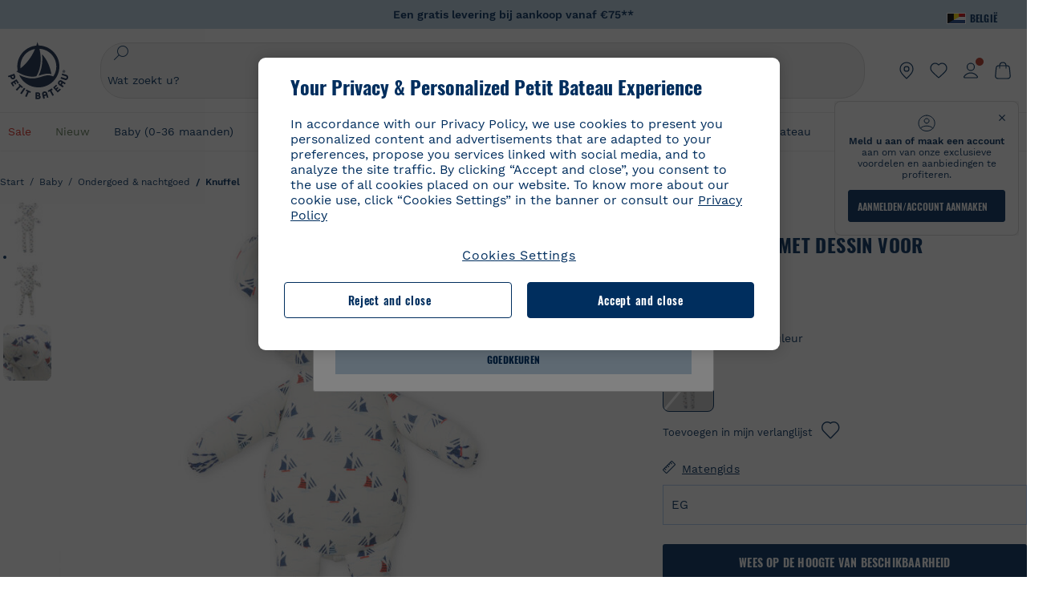

--- FILE ---
content_type: text/html;charset=UTF-8
request_url: https://www.petit-bateau.be/nl/baby/ondergoed-et-nachtgoed/knuffel/knuffelbeer-met-dessin-voor-babyjongens-lait-multico/2484370.html
body_size: 87236
content:
<!doctype html> <!--[if lt IE 7]> <html class="ie6 oldie" lang="nl"> <![endif]--> <!--[if IE 7]>    <html class="ie7 oldie" lang="nl"> <![endif]--> <!--[if IE 8]>    <html class="ie8 oldie" lang="nl"> <![endif]--> <!--[if gt IE 8]><!--> <html class="" lang="nl"> <!--<![endif]--> <head><script>
    window.kameleoonDisplayPageTimeOut = true;
</script> <style>
@font-face {
    font-family: iconfont;
    font-display:swap;
    src: url("data:application/x-font-woff;charset=utf-8;base64, d09GRgABAAAAAJC4AAsAAAAA4mgAAQAAAAAAAAAAAAAAAAAAAAAAAAAAAABHU1VCAAABCAAAADsAAABUIIslek9TLzIAAAFEAAAAQgAAAFZAJ1HkY21hcAAAAYgAAAMUAAAJvl3BoOtnbHlmAAAEnAAAg7EAAMn0BMXG/GhlYWQAAIhQAAAAMwAAADYrEX/PaGhlYQAAiIQAAAAfAAAAJAs7B/tobXR4AACIpAAAAUEAAAJcWML/[base64]/FivpuuP9ZrKzfK6B52porZoLu4UrcW74kvx7ft3KCrF1aKlaCvai6+5/s+rUv7MX/xdaag0Vpp+XFeVe9aUv7mWunK3LuX+3aine3lfT3rRmz70pR/9aWAAAxlEI4MZwlCGMZwRjGQUoxnDWMYxnglMZBKTy/c5halMYzozmMksZjOHucxjPgtYyCIWs4SlLGM5K1jJKlazhrWsYz0b2MgmNrOFrWxjOzvYyS52s4e97GM/BzjIIQ5zhKMc4zgnOMkpTnOGs5zjPBe4yCUuc4VmfuIq17jODW5yi9vc4WdauMs97vOAhzziMU94yjOe84KXvOI1rbyhjbe84xd+pZ33fOAjn/hMR/nHquX/V32+1A3896ojT5vyhBZVIq1WnuiiRnmqi07K017UirROpJ1F2kWkXZVPQdFNpPXKuyu6i7SHSHuKtJdIe4u0j0j7irSfSPuLtEGkA0Q6UKSDRNoo0sEiHSLSoSIdJtLhIh0h0pEiHSXS0SIdI9KxIh0n0vEinSDSiSKdJNLJIm1S/[base64]/n972uqszILfY45/c7cSKaIxz3wgvCd/DXuQ53PXcH93LuP3Dv4zgU0kbUiJpwqFJCm4SSasTuxJcvvmIPaRSmKilcwb1+/NMKfPbT+klXTbjEnfh7N34QuXGcnfgx7a6gLjwNq4S2G/1eu+V78DzyegEESFht9MMiard63U4DVboV4du7cpoqmZlUeX85lU0pRt1Q4MyuMi++siVNz+3+Wfzx0pnnP3m2lDH9/9XbbnLlGZn/6eYeyLnxoa0aK6aqmiuG+oLvl3JjM32+jXQj4+V9p1BzM5VsoYTaaL47s1Yc7MUff34df/1prFC7qPm+VvSpolD/n4dTVMbPPP8R/uZL3+BzxFUzycOC7vt64Z+H06o7+Ob6eK83/ig7bOoVw7B4W6FWK0whKUxHgbdhNuu4mRRUDWrwsg7Zqhdai53J4sTA3MVxnAB/HP4A/hZX5Oa5A9xLOK5ejarQrMNW7Lf9YPgTt7qA47anBgqg+oV6r7+CGklHiIYdot9bRfDl6CMTERz3EfadF99Mok7eRq99Zldrq2Wa5eaOlaMr56UzzYMbdsyEIjbVfG1h8D/[base64]/z4eP75F9AWd2zBHWxxXfxFN+q7g082+tHgE6mFsRT6jdS8y+KN2+05/BwnwkUgoz7C994z0AbqPeiV+LmLg1n0uYuDtyXv8YeS92z2IkXfu3ZwEb31WvQ99P2zgwuDi2dH8fHHknz2i6jV66MV1GlA/qowPGVkINfv67UoNNCDumnqg0cL++bzqD/4I8M09xjwDz1ohFFNRw/mF/YWBn8MD8Io5K6KO86DjCLILH9soJ5Fb4W00fcGGoTQk2cvl+nv4jL1ZRRcVSb0vovoc4PZi+hG9hQ67u9DfDbnchkuz5Xh/XokqqhOEaZBk1ai/izfl/mgggKKaNTHR9Ctc4O3/f4fDJ6cRbf/1ZtndeE+c/r1v/jNc5f+E3ocPZF//r0Inf06es/DDz3M735hy/Po0OBXBlsGLwxecdPmILvx3F2/sGVwD3IH32qi311/J5o4ceyvWTbivOBH8N9yn0BH0Sn0CHqKjaAwGUOzKIQDP4NYMB4hDXYDwY0ZNMs3OvCzjDpRJ+pGSajbYSNjFd5YhTZo99nf6LQKLdJvJc9bMMTaK/BSu1VCrRIuouEoLaIS8uG3HbDfErRa26PwC8LThZFoImjAeAA3IQxBz0DsbApwL0zBjaqJqiZP4t8qexRSGL0hCU3kBp5bQh47BXAIXN+LU/RakBb8lVAxlgosEzzLxAbU6rOcspyv8iy7KyguDwv2oFQg5JdRvzvXhPoIWZ3gRJJABVF2aIagGFLVUfXBCWqwD0kNRVIvkTUBk0c4SsRKFyRQmwQek1fofTyWRKJhWZGkEBM54mU+K+uioYhY4Es8lXidF21Rgh9BYL+IJ4IsUB7zvAjPZF6i/C3xV5Iu2oKsY6rJuiCHui7ogqFLMohEOSuIumDLduiwT/Ssvl0mRcrrmBcQLoYQMUJYt+GGrQuOrYcsWYiARSzuKWUlPRdijRelKUghK9tZGRMpK8pZrOKNvEAhe7YM+YszKesST+HLEi/hyKY+wRhHEGEoQnngqS1Tmej2gqCLQhaSlARFMGWyLBiC4EBuMRLieGmR6ixepyo7rKhZVlrM46yfTY9nO9XlTYprCD4U0xGm7J8/[base64]/ePtrLc8lJGfwz8Efc2lYlUM46D9z7Rq1KDkbxV5z/SiKP0mmg7X1o+euPX2g+WCpkxVV19157mTO/B5RT6w78KZtz/T8Bu6lSufve+Gk/u2rnUWXlrONUqQzFAePwMhyqmgPyre5R/83PPB5b9nnn322Z9/9rKsxxRk+DjIwRgazKI4m8moBnCQAAYGIfgRsuB/dmkeF+2JqpWPUpViGPWP2rar+JPebM/MBG5nZ1kJ9xx6zZYdBybt5vZuYcOclgk1F+Nw9onNOybT7thNZwsyQjS1/9aFD//sO+9d8tJD2bwH/[base64]/QfWN/6eGljaOe97KTqEej4Aa8yQWiLu9F74BPcCsvpQs6c87NFXpD+nhq+lnIUyw0JoCRB+5VNrVSl8AqJjdvZfTMYSXynM1EqEVEVxreMpUBGZHJWWSh65Uo0nZ6cme8cafOzh/lfbGxtjdVzmkY01XHEqKBmdd+VqpJgCjCUbFq4J5+5IfNIY3e2aVuBAOIKYUmqBvU55/rO142erolMZGo7JKq11HAWY4RkQVekmWyYSkWDjbwIKp7M1aYavamJcbxitndpM5P1Xw0k0ReE5q6pwEICX1Yk2lpttgQNo8nNO8sw6hXoHUjBIiH+XK4wu785s3duiH/Fj+NPcnu5d3Mf5P4Eei1rzuRnlu/CsduI8Sz7YYoVVFq/FcCpdxkY+x4JWEt6CTYmNGSNyJByqkGrIYniu9Cqwy/osMuBHosV2CrPYm+NkukCqYFO1Yeke1EyoEMgQnFHhG4RNpBABVolfr/GhlgdOjTwtEQYUIiWxLGiSCrKN06VRBCroMtA6yNJ1MbK/fqasZ7evLjlwsqhvY3ixMYbmxvbs2kPBBGIch5RAXpfJhgrLGhOZvUVz/5cZXb5zc+E/dXSUWe1XjIUEFgIEcIzwQ8Sjvd9p7a+dM2t673c2151vL7YzKT0mcAFqgByEyGBaQgBK6KBovnZG1tTeXvmup3tCX7L4FPvGvzocypVZP6laEUW1Usp+EAQK2tnZ1QQsRbTB/dcEHIQA97aOjk9Xzu4P2cUZheyjYzaLmY1WYxzAYlAQqpSzE6Wetn5Y2vF+trmcKI8k/FlinkkqoYK4trG66yEvCpbqiOmCqmFcdfwixc2Ly1v2KAqCAsKFQVDlUDEszgFCfKcr2d2ztaCytrR+RzUkgQ9icKwgH9ocCylgJxK8fWA95zS0RPwHQJFKKhi4faCQJGKFW4oR4X/EsvE/dyhmGFBm7LWngGOC4KE0du4PwBKY/AMxE3SnKgaX3tuDLNi8QAtG8RyIf4u7ihAouYRGivZAXQA1cIPPNJufeDe+1995203v3t2bmb6ly7cdt/U0b0PSZKIbrjrlvPvmJy687yblhVNeqSj64VaMHv96eNviMbGo58+fnoQZB07LJYMV970kYsnDux7sBrWwof2HDxy8uC+l1VCeXIK2h7fn8+dX9u0/cBb5pSG79iWpzarsghwIJ+H+1s3b1w5XyhcWh3pBOGzCf4Hhosi9MY3ogfx4TdeWuCjpwZ34INPXlofcdE9+LOg29rcErc+qqkEFPe7YbfthQmDZLYAmvBKZj0YGhY6MaF0g7rN6g2xsdBvoJ+/7cxJqOrpvfuvX/vva9fv3zs90++dPHvb6b27p2Zmp3fv/SgLzEzt3jt49SQKju3cfpRvLc/sKS71MvO9U2dvP3/86MKiXr54saAtLhw9fsPt157uLfDfnZ3eu+/j+/fMzEFg/+/s2zs9O/j01h0/g4pR49VoaTm3Z27pBJe0/wsv4PdC+5vcKbQfKgQyB9Lfj0f8DN9vRP2gH9GAJmKn2271Oo1JBMQLELSXaCDgMPBGgnTdoRhpJ/0AOHovVqsgLRq07dKoQSjD/vFnDQPFwYgRuTgwA6D+RYFuB54VEKvrPqgaEFSNq4NQr41qHFgB1feiwDCnnX4sD0E1soywTCXhILbQdOJg0mOHdzegJAgdu9VbRswcRAkUCCrEH4b95II1L4slDhvIvxwKoG76fhCyWuJf/[base64]/F3IAdC7hx3kbuHezn3Gu4J7hmQc7E5lUlyUAf8BgAKIPE9lw2UInBoJu1SwJCrbPQPsSjo/7DK9EevkcjIWAJ0GjFSYErDjTXKSE0gZnSqNjo9OgqIo0A0CjAS/2PP8OTKngPvP7AHdEBYfeAXjlsWqpbaRzumuXgNjL2XCgZ0dUEqOJ5tSIKriq4YLlQkTfVUPWVR3VBnezecPvF4BP8eP3H6T+LgpTfmGo1OWL0eTt1qFR3JRhGIbklNpdK2rf8IzoHjDI5pjhOkrN9ZZmk/GGfjZRuDemUxZXYOz5Wqpnn8wB50UDUUxUrpkKKGxcpC6HquIBm25xQkwZFUw70q5Th44xgyok4Vkv5R1AmjbvWfGt1oqlP9RApSK5gvd+LTRjhBNqDJyAsvQLs9Du1W4Sa5LrcJsOIpjutD87QrDJ6nhmKwm0jtAgoT0Y2YmQ/SwZV6p7cBWgCepFq9rs3krWe7fnj1ReXqi2Oz++bQT83uB7Jhp9P2385H74/637TSaWuWf7wfDV4d9Xl+w+Dlkvh+Iv2nh1L5fJTPP5icEO/m82P5/PvnDszOHpjjb0xX0tVofj6qQuDS28bm58f4G+8GpE+qlx7zTXS95XnW4J2m/5PCIzsxPYf/kruRe5R7O/d70Gehq42MNTPMpsRoTGzgSkxcsckGFFzUMNEIFyfMhhoY+nc/SIxWCQHzg77PRHs7oU5+HxARaJH60MIDB7/Es9eSSFg8/d5ly3NMlYb2r6BO6kNjUYMOVRKLIMbYyUssDwdDV3HnC6+8dvkflkVRnD2aaWCeWWu8QE/bUkGSQMgCyFMk+eAtveM7M90pL8wWx/1amfgakCoZp/a7R15y9N7lV2+69QgPcNERN7/+3d2LuxurrRSQeUHVhR8+UJrMdJeO3bTy0pwyJuJKqlSJlms7sxdfd/Zjp40Ir2F8/NbNj964fHLb6WObD3duutD1TwbooS8MfrTy4MdPP/tbMpFlJ7X7usV7X7nxF14lFObSUf7xrfecvfnW3PxDHxF5NSP358PXhBjhSnlyr6hQxa970yV71TIBnkpYJQI5cFP70Ko3XrEL2cK4W06DTjBFogJ01nGU9QzJ0lIFQNmS9FKQrYTHgMOxYf5RueZPzm25bsNLc/V1Sdpc6dcqBbugjI/nekWjNvhTxBdd3dIU09UkwkAx5AL5CNSiSI28CIwCYz+lpXy91EFqSrWdfdGmZn8KixrHJCnH8V/HH+d2cm8F7vVH3HPw7Qo6h16Kfhq9EUZYwsGSBu51+x3GxWIG3h91C3ZKDJ4xp/KTsMeMC2GV9cCwwRob+4S94vkedWOLiV/C0OOSWIIW626s57VGGJJ9Cd0aUgNVNsTi0OXEOHHWrXka99IkOXZmUIuwQK/fjPt+km8MNK4B3S5OJrblMpsDMKFkUES0AfKZmQDaMYKDHCRzJy2fupdNAQ1mgY3g5RkUvwzjpDXq0D02lxBzzcSuGwWJdcIf2ouT+IooLkB1+BIAzc5wWBTRsHDVAPI9zEy/VRwN2dR5CVieoIiWIGORUbn4j0czoqLLWU9Z7CzvMv+sIwp8TPR4SimwAxk5cqFhpvKKKRbWNy2uTz4WP4XugZAIUWmaginqTa6n68XT0wLRFJqVDZ2IEAFwQBnoHySCReEDpigcaS/[base64]/2F3T0jW3Vbxl+lRjaVay3Ik6FmVqOqSlQXEFSpFGJZF/qh6d1gqq4uS09p3XCqrXcssZwxEZqYf6BHafg8Fuyoqcmpm0pOn5mX3h1m2tdNuXBIoxFpOGZW2dm3ZTx+9c0HJOys1GzfFXMVs4oRoc1MfrjuuQnldOB/[base64]/8JI7wkXgZOmuWmuCdqfcdIhUENsppopsYS1/4tslGFEMUIBv3TuxJHH6o1G/bEjJ/7gxNHHao1G7bGjJ8695MypXr/fO3Xma2dP9ubngZiit/7TH08JvfgwJcdv/cGPf4vvf9EnX2ORPP85/ntrl7S1NTgNbbEv/EjoAm4pQK5H87mxNA2rI4U8NMBec37rsZWtEzP61MlrbtlxNlV92bWv2LrNt3V9vHfbK3XZz3eWrrvwtt+782Q9i0ihsWvvK8/d//DB29pLHDcW49qv4L/g1ribuFdyT3LvQWl0J7oH5PiD6BXoEfQYeh16A/oZ9Gb0JHoGvQP9PPpl9B70q+jX0G+gD6GPoo+hT6BPok+jP0KfQZ9DX0BfRn+B/gr9DRSh0+8AP4RjBMgWqj2Ma5pNSxVQPAnl+u1mO55lavVAwCYHNl+2AuK704g1xQY2lcZMLPA7EuUmiqojnNJp4w6bfGv0l1FQ5BNckkjKgDVyP5lqgiDzWQgEBEqE/XhR/JTdA8XUbbJMdvvdzgiUABhigJBVd/xXZVcgy0Mm0KEJQDVVvSQdLwBwCKrJayYtwhJis2ds/p0VAbLXY2bBHjtFHQy4EuA/0wuTbEosiTuCGlpmNvZuPJnITCarqN2vgH5rsdiCVgmBCgRo5wJIZRwDqg+SJewS9I2JQrqA6gtQzrlmuIDm2vAXLKB2fBMe9RdQdw7+FlCUhKLhHwuj+G4Y/84lJ/gkhKjgs/Zc8pfElvymFhBusJkSx0rtsiszRs+4eOsOIHLYc2b21uqbMiSn5YhSsSuSUyQesYGrXfrLib1RaqJI8iTXmfAsT5O1HWOmTFShg4DaKR+hJRBnGRAnmu/PqHBFNDg4tbmC0TbmMsQxvbKBNZydXy4OnkdVloNfBjh03bSM+M+DcsKUF9iUlIFVU7ByB+Z8Ledp/oQjk0Byar5MzInJtHyPp6k1AysgAgHngLYCjSVgKbPUuPUVr/vV9/C+qViKhymTbK/Dg09KRaloKkCKCOQjZ0o5KWrmZBC8IBKpSMz1Gj8J6I164rrJLKwQHeg/lWVPA1y1mB58v0P7D+QvxTnG6DuvOmY55jH5fVr6D8em899ET1gEm/hC5G+qWnaMxEDi6RpU768uF5vpGcfB8cQUHHng7MoYaBw9vgFgdnvdJEQmHdDR0mtJjmB58JQo0DvadtnbqnmpigwNIGhyRbZrzdBY1PtpDNxPBNqNnelmLodaO5aLDknJ3iNw6+ScZmpvxeJMJmdBbG8+7WspA5T61f8EuKS6RaTAzt/1kmL/gcULxMlZ2+tlFVArq1VmhVXtSSK4dMKz18tLpu7qg3dCjYKKwCDvha/UAn9SqtBzRWfl6AUix0/YH5FSlqjjw2++APmGDJ2XcoZHTq7JgAY0+PjZyaoHKsX5Q+A5LDOXvs2lYjnWwX/OGVyd28y9hHs391Huq9w/oQraj34KpNez6A/Rf+E53uM7/D8y1m6i2QRisZn2WK6ENFoVARMOOQox+YbJJ44xzU4fpFCQzNn7gVsn4SzfHU0AsF+IBwRB8h1iU/DMscqjJGROWN1oFSXeAeIwxeGb/GVKFE85RGymvcQPowBpMNdkSHCIU/3hk+pwRh1Qdbd/1VPEnrHpLBCOArO8dq58zMNv8jiZCCONJPf97oijwW8Uy1sQYKxGmHNB4meQfHUZtjfj8wpKPAHa/WBEDUcl4fud0bN2kNwLWW6bzBgMwj5os+xCdQO/ZjmPi15l2eokkcc+ByjG932G/[base64]/OAFHqe7RFQcXrInC55+9MaiLQLSA8ipUs1viEr3kOx4bwYpJ0jxRI0dCPJ86b3TUw7IK4HNnEtUdNwJy6JOuaQ4ODNRsVKSoNeRwIM49rdSM+9RQwIYqAHJgNjdhh22ZJHyxMhVMeGDrJ5LiSbAPnEtCtwJQ8/7cgNgLRB6YhTc8fUcYY4KGJ8PdLv2sCpZKsIrAsGWDehQEZvaaqvkAbZXdhOVqh3ZUpwSxiqIYV4BES1ogNeVHdlqLROZEK/qUsClIJ4oL5plI2cQNhVLu5KlQLUgURZTaWpsDQxeFrOyhhn2JcISQFmqpKZAQglnRUlqQhUTRAFz78PCFwHNCoXO1moA9UF8IqbqgpwqOKZZsIq8AAJdhvawJtNTVATsjKsEie7uYDkL3/FClmSBPgAv4uuO6BSVQNQUycNpDISC58lk4ANoJk5GEEgPQ6LizERYqWmCOF0mcO1Wlqs5kypuU0Q21Y3ApDqfYnYAENKi5Ch+pENTEWActg/ImjB/DJGHZgYZLUNNhClTUnhG8FBKpPWcy5ge0BnZkQXDx8gizBgALQhsCT4UAJiromJOWWV4gKjA/[base64]/RiRHvAmQbgVCXUhaLTTWuz1I2M9B2o+BYTf0ywEuonWREFSyqmayDCTAZ3J2mBNryM8Q3AgAmVl3cihWIZBTygVXf6IZC0yjGXpCoWuL6cg/DwSikSoFEASygzpENsfT1vQufQi/hGRNU8TNd52RAm7fr5m2I5kpDumlHHHZXHzmaIlFQzZzjhyqkRNSUuncSzZFOiHgp6Bzg49TINGtaWGyMwe0NMfqxeLnr3NyLZOrU+v5nToHyKzZ7DRPe6xTsnH1hGoCvi+B4IgFh9QSFObR2xe3dWwJkNVi+qk5yhEkSUXfggbOArHKTHX/Br+UOxvU+YWuAPcrdx93MPc49xbOC4VkaAe9CI0dLOdRYCnKWmOvBDayAfg3bzs3NKtjtQSGjpfl9gX1V5zxE9C1Gg3R9oLlI439M5eRXMim1oImYW77xoInqygbtQqIq/dmQFMXzVYaAW1JwqiKLyvIAiX3v7ae8/sWZgwFFooSJoxs3zk5lc9fekjBaoYEwt7ztz72qdfdfOR5RlDk/gbXnPvmb3zk7oioQ2yasavPsVvLyJJ0Sfn95659zVPxe+aqnzp7fWV+kr3ZO81tdUanD4Np9XeyS78wv06+p6mqfBPG9y93Dq6ujPwLU1105n9m8/2t6DfVS0/2Ll6tLW8uqV/dvP+TNpF943eC0avDVa1f/baT704tdfWVuu9kz34ra/WoG0YTvw6PsW53CQ3y7W5Prd8ZbaatUyTXmmVxgL6F2oYater9yNaD/oRboTdVgBkLuq10fduPbNzdbqqyOIslbVac8vBW+5HX0iDlqpOr+48c9sDtxzc0qxpMh3MtgcPPBY+xv81HB4+dsMd1//5jcf86+/83ebYlvaS4+gpK+Vu7O2a6qObZN1xltpbxpqt/tSu3kY3ZQ28Z5+959HaY+ceDR9D/3myNcdPTs+NfHUJ/gyXgwvoQQXU9kIbfrrtZBq+3fIDOoPQS8Yz+Q996C0nT4bl+c7q5L7Kgt/C1wTp2QN3XPoSP3HH5t3znVw2nb7bYn7QfFxnH8N/[base64]/KIkm7a/aAK3ArHHkANenF5uSQIBAMUUMQBAElNakImgY52yldck0xAPVx2ap3kNWGJattJ/SjKkKDIXScaLY8EOX4tiSQcAPyKOsuXpmb/LaZKlk8yM1Msvlax125sQU5RM2jroVY2xbsB4klqubzczKcmbnP71xbEb781WHNCllsEn/HMXxmmnubVSa1QYdgH4UPXqGcslTL/yvCboVbeS3wSvEU29VgU8RQSizHiBzGrblM+kPChUTq7LC4XmuObJrI4xAKaMuVjqTZQblfXKZKVY8mQj7xcd2fQ8hlxi/hpTcc2UpZyUy415GpzPA1OFxl/ePXP8fAVwQuI6xNYQxPPGJlcCebMKuqDS8j17OL1od3rj6MXX6P/l+TzanSmVMoMPwJHfctXFpW//pCf4uWEgc9XNOHzpCz/pycinh+Wd2U9v5F7OcZWfaD8drithk3hsHMUSAcciZ+joxMyWIft8JIpGrkAwpmPz2ZBmMmtZwGxhLBHGRosofgzjC33/ptMnHm9EUePxE6c/cyV4409duGkJGOPSTRd+ACFgjxD6D0QS5KlMLlDKdqXkyI6oAIooVouzxaoX1IvLPMAbWXQdwhARBiRlUzkFfUB2FNn58SSSIP5YHPUPXpzcYIEg3nGjcqBoviJSQ9WNtK47btiINtSLoMOxLwMgRyw9tUX0Lws2SZISIE1HlrmhXvo4/hvubu5vuO8iBQp9GL1uqJe6ydqcBSacoGJm2bkLTdBhx6AXGxtBGgJ/jC2FPhOEzAkntkOygN8ewgjKVhP4Hohdj/nIgrRKRBVN5qCiUKBhA1cnGRdm8jk+sJeZNGMODUFiik3stCA32TmWre3WKs+kfWzuZIF2yAQo/MQ2YGbX7PZpxDQGE82V2PzZYYhoJjbDsM7k+bFjWNzHhvN7cJdpCspUQ7JwKTHnxmvb8LDHsN+Rck6sxYmLZuBCSVkRR86dsyheD4GH8IoVrYBG089QgF4JDbV8FBuVk37L5soRd6q1kJWwENsKWZcRVeC5DUf27/C08XFglihVMz1dcMTIFxSNprXqxC6QciK2QHoGuo7ZTAmJpTxEIrqWYi0N/vaNC/kPYJDkcF9kczlYTktFyUtrzXaGVBwQLEWzDgImSz4AnbgDEpjJVmyaOLYIaibRySYxpZripR/KKYtO8uhHMnYlENAS9DIeS1T/NbM4DkTftFNZXGr3d2AiBe78XNGHZGnR8aqaKapK2j577WQgQQ6pWjcDI+dEByYPZ02Q93UK/BSoAjUzi9VNhpwK9BoZz4ZBXgZdAkJd8zINf7aQVjxnxqsaAcujqBnduj/TBoKYw4J0lUC/sHDfBveh+5xUWrpaoOPY/MccFLFoWL7lHX5rBOWPtYS5XFq30zWmJWDEGB4MKlb8B0AhEWyeOTljVm6qmsfM3OeVmNiO/vFKjqYJMXNNgBc5yTwMUlrzzm151iSW7DFlR5J0eTT4FFYiXZIgJzA4VY/[base64]/55TlxS88E+XhKeuv7S2cbxR8sNCDh/c9vx/3L4dH9j2/Fu3/ePEWnnKC9ChY8+/Ad1pmdVgfhrEVOxTw/RCm9vJXQ8aDcYjs2z1Ybh0YuNdKzZxubH5kBn2aHD1FXurzlyUVmGcAxZjvo3MgYR5G67GC+1M5v2U3EheCMY/5bb7bVedUl3Pc+Gi13GPDoPs/qTqul7q05fvo5cbjZw+peqR8SldP2Y02Em9bepFd5MT2vIpFhGLmkUVXxx1O722++mU58ZRv/h+Sc81DIhE/5QRQSTxSf2HqSt3G8bwLte4PL9W4Wa4fdzvogzKoxIKUYQmoSKaqANNuAhVthFtRtvRLrQPHUJH0Ql0Gl2HzqOb0AX0EnQnuhc9gH4KvQK9Cj2KXsu8UJkttP9jdUQjVqU9ZqF2xSTIqhL0Kr1SxVE/SG4yc2vyNm1Uxf9/Euz/bBJs/GmjYpglYtMHKF2i8alo6Tq7fVIdvIzS3yS2QX9TTOnwZBkAOpxKpmE8rVf1k4bxFPu8SG2+/u939oq/82ldN0sUimaT5fhEiyYUDG6fNGp/D5e/SQ04CMf/xTfiE3xv/ZvOOc2c/FfMOXX+F3NOWjy2v4S/wLncOLfCHeSOcie5syARb+IucrcDkhtaFTqXF9H/ZM93/K9+MwJSH7XtUGTnilehw2s0vEbfvXjqRKff75w49aXTx7u9Xvf46YvnDh9stlrNg4c/NQpcf+e5M/2Fhf6Zc//1urMscPa6u87s2z0zMzuzZ99H9u+B88zu/RenpryjR5H8rW/5yBl856/jy8Hxb33LY5c3QyKnv3g6SS0J8D96USpx4Pl/YLFfTiYO8D+8nA4E9n9kHwTu/Obzg+98Ymrj0d/41qXBt9E/QIgb2R/4z+Avcj1uDeqU8aDOCgO2zIMgcb1k4gRIksGEFSNJG1D8CuMO7YQ+oUq3M4OY8Yt/3aXPFSJJt4kpCfyUSLVLnxNpfB0Vwk13PHrHpkYhGh/Y6L720fOH2+Z4gVqSoNiCQgX0SyoVBx9PbqDN+YkPrlxYXr6w8sGJwuB8cZIf//DMntnZPTOQ5SBW2mnQk6vcNdA3buQe4t7OfYT7Mve3iCIXyM02kPUX0OvQu9CfoO+i53mRt/[base64]/vekCemJLxoRE7Ver5UJOgQ5mjMiQ+i9q8qyiiduqpqWlE/ZvO7Vtb1hRXEND+zets4b8okmpYDNMTeK2+urL7ULze5/ojB1otfm72wKHBDTyqVu7eNrENiFe/0py0w8n14JDiDKZFwJtZpk9IXgWBeY5ZcOAqQEigDFPyd27kebYyATniWLzMesxJblz6E5nnzUUQwfBwUTQxWwHMt8m9oNecCqaGKFR4l81NADxexwJ/1hFEUVAMOPD8dryk1xUZm0s8U0AyHHMOn2PaDcmDd5fYhJ2lsbVb0w62Dd/S4SNHZBMjCAGehqpGMsEWQr8siD7z3xZRmectgarWhOzqY5Tn8ZTtYQW9DDK0DiURRELX2UwTxLRuViRiOuv00q2gUaEQvMGmxPhFtvabr83w/DbI9iykAcUqYd3neRnYgy/IJQgx58hLe0+A3qwKggYKWDShDlS4bamiD1QRYqrIuCXJQNhkXpMUE6uuyWsKJI9UoAJQCDeeno3ZIY/fm6/m69L5PftORzVrzbXMmx8+f4tjyeLUxJZtv7BRUkBb8lTUUUqUFX1i7VyugFBz9sDh//vIwVZrcLee3rlx7bB286n977dEol27//rtX4SKmeRFScUy4lWiFaoYhVAaA0NBVMcxdPcPw2G25R1sNaEoXMOWSPMABfbK8MTil5LnSxYrNBba5IJKQLHuEgXK010ym+iDqivw6KGsIBg6m4LkeR1qdEyVLCi6qY4xV1KddR8+57Bq/h2Zp9QAmkr57hZbAfplE4dugQ9FqLUya1u+hOPF+BiJYhpRipehhiRBVmXIM71Z5B1TstCrLFHwoW5lSNXnMZsH4n1i+qky9Z/njyY9CZrzKCJI7k1AFvbw/ASkAtku6LwLNyDkqmKBjx0U0Zl5uNXjqSCGWM4Ne31OoDWewldd8T5eNaFBiSxjpLoW1lw7w1b1Qvy8SBU2ocQMkQDPkvXM4p+BDruH+yRogO8iPUEHXVJl9o/[base64]/deOr5u9aQfweLJKU5roanlL9sTQm07mZWaISypO5vRuOzVZ1LPhEU8nYnq3hy9YvHH5SDmVB0uTZoGr4Rms9XGwSU0EMYT9/wEh7OVGwHTfrz9h5RU4XAv7nHBLZMiZG3nMlkDOpuul6WBgzp/lMIGdTbgohA5vZ5XzR1TWQKF6WjSNBo7Obx3ekL3SzRFRFTTBEW1qpLa2muqWNZnnjZkIFSVeYXIW6EQRe1MuVWXmsV15Vr7mL5BRdMql7w/0PPsUrospWtJpajG4FSTQBypqCohSdgo03mtWVIpYWstM2Wzolz7ejidv3jWvaWmVhDMYib4owvpgF4xXH33Db+Hx+JiSCZlHWmz9KSNlL9z2faljWwvpWP/1lrOSthl0zVEnCbEApxlRmrKgbTwJiNxpeYIG0NBRLk+WMM+FWAne0/4p4F/5tbjP3eu5p7he5v7l6Hq4RzyZdXvAfbGBrroGMMeU7mhMFGENdavBM8ZOQigkXxYmvfADA2Us2CRgCpDaAono/[base64]/aYaZve9N2XlrzJQxNlQLC8WHNLeSldmDI7ovWVie1TmZnGmwWCRbxwZgHUj8pvWunUIqhNXugcalKqgRQvld2IjAfjUbObv3PrysUVvHizpTuTraMnfn3ijp5kKGK/MJYvBrGjEFsGIEilsX2Hf+1zHqlaGT+7oShiVQGKh9kag5PESrvGhKBbcuGBQv79J/rLOnOJBxELGeehQd2ca034n/zg8TnfjU2dEDFmuyYM5hQ4d1sbpu67SdysqpO729KG/uynVYeKWZEsnu6VLYhmXJX15V0bVnmiEdw5MBv4js9WtjBooWIi0vT8dmHx+g2L1y9BN5TZOl/Qwl/lUlyJqwGfa3EbuI3cbmB1HOpHtFvxIhrYNOh7lW7Qj8T+kJQFwLiivu/WA3qFvtHUcDqjjwJmmEF0uNlaBPHYERA54cE3tc88H13ffvLJ9vX4q2fab3r+4fMLu/e/f9/u+Ruf/yr/3s98pnbpvX/8x5VDUxuWH11anPrWt6YWlx5d3jD1jcHtTfiHoxvnd+97//7dC+dx1G63sXPj9k0nzmzdfuHSx27ZsfXMiU07bpzcular12qr29YQfuKJ9Wf+4o1vXH/yDbPZXDY7+4uD785mcrns3M+jbHjiT0+E/Pz2tbDeqK1t3fy+QSs89dlT3HBeQvgi/gq3DTjMGdBeP8P9Lvf7HNcHncEMRZ2YbsXrWVZj72tGy5qxhzU7kHjylcSDa7hBEXMs5NnsLgm7C/GmSPGSL2bhh1EfTya5ng0qrh3rv2SNGh+JbIkem1dmXIPNLXei0Zo0NFo+xHhMc7jL0shZESBzg034Juam2M8PVFT35nIVNIiQzY6dPXXX5le//+jW6ltqPcq26OF5ScRe0Z9cDs1NZmmDku3oXX1y9czcNU+Xlk/9+Q8+jOzVn3pkciq7VJv07fS16e0fl8TlrVO7T+k5c97yTk1G/HvRMVFkeyCIMyv1ndscS7m0WdIXih8+tdGWjYwg6svFrKN7srz19aGd7ZQmD86dVvWOMWmP7YkeWzmob/TLlZPp2Xb/3gI6mC1jWTdkIhsy29hmYeMje6KF7MuyumzpZHJvtZDBMtsph/JsAwRBlAVhsmRruaUbLmSmCsSHpLK3Zc/xOxAafP0PXzbV2TV78mbdUaZUe1N17L8Pvu2QLA1t2TFJ8b7itXMH57rLtW3rkiGhFVGf91+/aU4XZaovZ7O6nlLljW+o+qIgwSiXiU91GV/uKwr+JvSSb3DfRwrKA1PZyHGp0RZ0bA345am/[base64]/kNKhlYQyEcecex56gvmTfSNT1Skn2JE+Vf930cIW5sfEeLxqhkVYONEQ9byKBt4WJU46KpJRxwFVtS7dlu5JhS61EnajSthVBUqmtipQIqWmnogi2YOW0tCJn3ix7kBc9CqrVWqNa5dnyI1FOu1pwiO16A9COJzXFtYSA8BJqb9kyvlOyC5I/[base64]/Ub7NVPzpSqAY2NADta7YvuI4bPXqmOT7qmOWfUCeOIWx8L3jD+x4Ss8ic/roLd1jOyhFXHZ6vOqoOmhMaKbFldk0eRdzYSSa6wRQLyndSflPSanVjW5gK0o+s7lYtkx80E3lJdVUU65igzKUsDeaX+LL+BvcPu5d3FcQATR2eY1uspqTbXWX/F3GZbHoH21d1xz698Rj/crSYQjjiOIJRJMNMdgGdYj5SzNrzpW96EakJ/Fbv7x4OPY0j0fbaAwCYWFz1An/uLLLSBBPELBIYs8bUD/x1PHVi5d5iqvJAHeTrLJ5hXglUCfxhu/[base64]/vhVf8qe19sBxCYyb21fqctaxk/V986aMhC5Ob3ZjyaKRZ/azDV3cKsAAolYWT8qh/lrYAxDRWmy6rN8lHRTMC2oepBMUHUGEC5RxCAqAGy65uRUIOkSxAHaUVB5XfDNQlbCQBB5kF8SxuLI12V7vIfmTu4IdzbxoGP4Je7bow17Ykt9bIgd7ZTab/Y60A39eM9CEuuqxnBjoD7jt7zB43iVGeuDvXg3KcYk0P9153Vn+gvVyv17n3nH7nsrlYX5s9c9sP/VpZX+zExujk7no0jLL1y/RA0izzSXtu/SMSmXb99CCNaveXA7f81DbrOSNSqhNxGu3FbqzC42j+DnFubPXHfHsb277i5+8pOle3btPnzXdWfnFy4dPLSlIEvA4CA3vJmavevcEnb0XVtOb1dUY5rgsrd5YX4rsUp6CW277w33bUZPtbYurAMO0pT7/3zH2uJEvnViabQfEv44/jJ3nPsM8waMvSQaibU60W3xZjaN4YqRK1vJxng4rjRWjUnNGmiosYdeQwyvXd4MD/3ber7Qf2vPF/6rlVKnfXdzYkUFOm85ZV2MdaOL+cAtjDWmu8WcgG3dy25UFbYHF9X0eVNTRE9kdirmieLamqHysmbXy1EtPe46g+jfjZcKf2TDzLjv8Wln21Q5rOdLumgIKcgvDirFFa+k6yINy82ZZuhlU1bRrtpBkDVsNeuX84F32Jcrsp6rBUUh51Xzaq5flqiqpCq92Uv/+C84m7z8pT/Z2UQQmLOJf/itEY2dTfq5xNmkLqQoUWzZdJnno/hj3iY3V8xjZv5zSuLqccXbhGT+mbfJdVufNYmpvNjbZDSWvoS/BIxzHpgmx3YVnkQe271lmem4xAMO2A7zW4WujP+3Vi/zv6cG5iNBFDxiBio25ThIzE+fO3HkUbYe+dEjJ37/SvC6+286v2F5ecP5m/5+FOBTail4JBUEqUeCEqi8x90gcB8nl370498mQfyOF30dB4Zy9Vn8KW6SO8U9wvYmH1p4GCOkMWlkMzwhCIAVPAuDjCZCAX7RZXkyWvkUMhMjKzBbItVlWL7djPeoXIgf1yO4McNfXmYcwpCLkr0ZeoyZ+qBtgIIH8TYPUdhlr/LUY+vR2q3RorYeE/fsa/SdNRi8s+tYUuj5OSvnpde252++Xygenk636jbWlj47RSRCdLl2+5bBz0q7uv1Oc23+TFFUAK6J0v3EzabXq1vuiSQpLcg6yW8vj6Ulw6R897Onypqz+eBYoet7qiBH5bybnrf46aknTx55yw2OlJeu3b4xeuL89LoCMNk48spd+1+1k5ckwXIdiwium97amL/9iCtoktrUsunu9CGE3WPZdjQ3NedudldXCW70FtJLwnY5U8xWrS0HZJTWrp1r25ZEtixoxSinGFp1ZxjOEvn4KQtQA8+7c+6+MWawvuermtTdV1fITG2ya1WrgjR3/tCBc4JwzU+fFqy1DSuvu23LEgir9OGHt/Dk2JuOA4bQU+722sSCbDRvv0azBCwM/caZn1COY+7pV+a1Y6dxFKHLyC3RIj/Wi/mbbzlxtNXtto6euGXbprXO4KM1tG06k+m0j55AvzkztXPPh/bsZJu/DQP4Ofbq504cbXcymen47c7apm1xJINXnHzRuyzAjTir+Bh+jrvAPcG9h/tt7k+4L3PfjHsp26+R+bIP1/[base64]/4dqrk1I3lvKJJxIY7rcXaXdnOQiF9Kmhl8uvhgWc/fOrpR9LN+zZ6ljNvSDwvKipV9PUza1+69967olSx9CbDC7PNtYeXH3zHb+GiYisv+/Zst7wmbD556bF876RGiSjQ+bdg0s2oIu9Iurv77huOHmDL7wC4E8Gpndlek2xJDp1SHWAn2yBIlFRWXM2Txf2ncgXLZ/tZwBPqaYWxfM2fcy2AnwAU2cYolG58dXT8QdEuGCmbeYLbFSxiFX14sl/elL6l6xlsnaJAkIwEgTn5ESWrlte21ZYUOTWVkZFSkijwvCjz8leu3XbolW+7afC1mZkZUwS+cNdrrn93cT4zv5WvZz5y7p0Pbryz2itvF3cdGZxSUmUREUBvJ+rv67pACSxelGrTIiFD34jn8H/lJM5l/++DTaN+QCNUsSteaFfssFtBb+veW/vgB+v3oj2XZpH3Nf76v0EOOsRP3Ftnd59/lP9K79JT/I0Lw30nXhCehPEwznGVVo95b+N4mWqnEdZxYtAAbl+NDXuYDdZ2XWzjXxUDDaNN3wN+npYHv/F2lWqmnH7H4DfktPr9dSwa02gKzfuqTnU0/9cgUV0JblVUgRrS4O+mDami/fXg47ps0je96bLPB/6P+Bku5JYYFicU16vxdoiYFNkW6iAkVlCE4+0MQxHPxD6G7WTOPfYqjCfsRbYZ/veowp8ZfIaogiD+8CwvKLr4P38o6orAn/2hKAgqGXzmLK+SffCHhM8Tgd//eVEXP7+fF8jnkUBUHj9NyeAvkaRpwgcHXyM6xR/6EKY6QbUPCpomIVQn0pEfEAk9LejkB88IwjM/ILrwNJLIlX2Vk7L8q0ryr8zwvyZXV+pyEn+Wa3M3JHug8N14D6HkP+wA9dv3aJ8d4v/DYxWxDY5Hu9Izp2vma0i7jbALSpfZt10TxBBzp0lk0wrbeSPecZnGAh6VKL7mnrVDO3aeWlAUKUMvUgqQkryEZiRFmdpx11rvulWKBeaAZn6D6vAYoObFq5+y5cqi7Cs77x5Fo78T5255/a7j7+p0zZ7iKpSeh0hB8Qi585IENyatEw/vWHvpcbZIg0Ky2mP0JgoY1ib0X3rBlfnL8S2w+IZ47LPD/WJW/nd3i0mFyfoM5m7UZnvwoe9fe/zwq9leMa8+fPwTV4JnL5w+znxGjp/+yqnj0A7d46fe+oKVyZQyXzYzmcyPv54E8U3w3ukvnEq+PPWV0/DlYFfGQmvwjTn4b/A19yJ+NsP9AjKgvxEaT1vFJI2wDaaYwbEauX5A2MSUgaJior5iI+vVpKv5/0HO9b3xspunE/XSZLTdSSm7HpuzUDGbK/an01V141h0bWvDm59Y2FKv8Z5lGgPt3w+derstqI10VghFcbI+NiVuWy6uLzrmzA5VEseafDkvjmXC6d7hgydN2/QvvfT/kCS9ZezflCShF77zwgv8/wAMuYPjkkmA2IVg1MNGQGxkabhscIyfGqP/eaJBLhsjY/ZhqLtdxJfmW4u5cj4084HmOZap2CllutHsVrLllAXq24nKHd9wsrftqKNdt7WrjfS06ab1TFZzVc10d2Q8w3z3zz4RpYv51ptnfEtKe1QFmKFm82qrULcVhByzYIerG1ur2fEoOHvHwnVbpMnCWNCyPJRrtbJTtTEnnXbrY1fk9Dfwf+NOcx9OeNJs/P8ojbbRG/10ri5xkPzXHDEwbfZGVlSXmUD9hEiFw/8mJK4BLza/ouHiAM8dfRA7flyZOGsme+QzZ+1k8PeixDs8kfkMwps8i5PpgtHOesA5NxiSJhuSYItnRV0Vjl9XymdKtgzsAstOITe+ftfKSr/EK3xFNEQ/KwqzmyeWMwHALlE0DGOqEm8NwIuCKRie3g1S4mRaqQw+3Q43uYTnC5mZQq/QnDLTJ4y0QlVqeSlZTC8UDN5kZlIeFxoGpaAjfb/Uj8opBVM5LQaigXFh0sg1g6wRpJQ05EZJKTK1hf2iIotbrytN1BeqYTGqOiV/oloudk2tViryBq5AxD4VchItZP1sWJNFuLHW2nzzJE8xW9CVFs1A7ubNlLy+vyLi+/JTy5avZ+YWutsK3fxMKKd3memUl/5/ynvvMDmKc1+4q6tzjtOTc9qdmZ2dnZ2Z1e5qV9qksKscUBZISMJkBAiDkBzIGAsDBx9HwBEHDOcY2xwnjI2zwQHMwTYYHydsbF+Hc/G5PrDT3KrumdWKcO3vj+97nvt8Um9PdVV1rn7rjb9XiRdjPB1bEjVplRJIGiedYLI7lqerAoVq7EI4wbIaKgdpk0ZMNezPq6mYINGI/HRxuA0fDwx4YdzYroSjuUlEyjGeyICf9Qfe33fJ+NBZPaWzWssv3lGrVcDtpMjKAri9UqvB66sD+Vy2MLD79Ve9vuLupWkB3Fm5/M1XLIw/ioXPElFiyBt/OFJjjMRRw53g4RoO42BxUihPhR5weOAB1xZqWCnvo6aQbFRz39pfG9h12UTtjEK+Vq0vO9LfVx+oujea32uens0Xi3lwMbg4X+zNFvcM7lptBlKlHjMAjlcvv/7o3sFENK4qg/39R685WnWPG/BtxXxh34X7Cu6bwfHCvqHBA8VC77hhxFX15Hznxc0B7v8H8XILuSwwsrwX/oCufQx2ISN9Q+L/RdFqpJ1v8ClOVXbKOjoclPiYEmGUuMLlOIWX4grF/98RPXZGTxpNazyTpSXFWmeySWHjxQwT5lWaR2K1QXO8bPC22rU1vBvxmRGiSWwkbl/gNBcwfrpKc0y34SKsv47TUr7jDu0T3eYirQOe8/xmgGHx8plahsX8Ph5TaOwt9UeINwSxF6ETsOte+hTLj7vHsTSlLrQRuPX4RbPrId2fG6cYemJ47eb9F84kiqq2k1t+w98EupnoIZljldzEip375lQpGRzes3ZipFQDN0BKB7AY1SNWYV2WlxmB4uX+WDg6WEm5v+PYYYfGAxOehQE4sJOwRUIBycDkGRzG/ebXyzSPJAONowXqX09fdtX4hm3T4xTHjoczZvDMZaPrdr7uTdzIKHkuLQw3V4wePJg3Ery8/oItK5eW65ttI2oNth9khLQSSnG0pURaqJUVhVi1CEkj3ciDIGKZIUCkjjLJDEsxzCpaRLfIoss4Hb1NyHFcBKMMsVsgT6HrA+pJ3vpP8GlEHyc9C5Fvi1SwlziiJhgIK40pJtqIo9fm5DNJL/9DPTXgW/db3vthcSi3HwedGsgh+QKLYK1u2JuFI7MwHNZgi/xNMBm+YHr04Cha+jYmwrXxW65cufLKlePnz36YB5m8+70L2WKU/Lwsh22xtCW1oyqx2ZjttKcTgwnpGFjTC5S3srLJvvUEa8rsW73yibfiMhrG9NLZ0UOXHxzNoAPnVh299ejK5h53t+3AXypatEiLjfDBJall58dG+2UeHS8SnL/gBGPKzIkTjGzitamwJ06wiomkXC8PJfp0MMa6g+TcMtHAEhTwoMn9pHmvWe7ilZuvKIDzFdNU4GHZsuT5E69efvHyVF/fRF9f6pQfeLkZNdHi7jQjJlrcHf42/Dxunehzd1aXV9Hi7vC3F3SB1GXwJ0QP0U8sISaIWWIz8V4/Yp+FiJFKsQz6zDo5AH1nXSSul7y7GfGCHlFXDBCCK3CvAgYXx4Di9CtqUB/0qWNEC6wN9azPg15oJJ5pscYOQ04MYJg47MyC5yMc34bDD+LAA7jAUwD2rXqSfLsgU1v5vph7tgWw3dPgJYlv/5HjbJsNHKOC6lZOkrit0T4+sRO8XQ3Sa10y098/09+f0UOhdCgEbsnUatO1WloPBjPBIBiTsPodwiYryOgjZJeS5FKOp1mV45oQoiY1+Pc6kN/QBfevkfQo9qSWdIlki/Y0uETRJV1ORXa7f9HVP7XPwSedrvXik2aCvadske/VpQlEIIq0zKoSjCLpIormD1ami4hqTEj6QjOjvVpzN7/fY+h7NYkCMUKsI3ZiDVnaQ+YY8OZdHAmCWKZM2oMdGOjM2p7wXvfBQryWvP+KMVY83kp36SR+jSl8BBx+hMrFJ5IV2UT/n+BlmV+8AY6f3FIUfvEGEsXeK8iyML8freFTleQTeOsJr32+esom/MH/qRX8FK3QshArTP0F3XuQaBFbiAs8TYCHiNJR7WAdEKZUAeyed5Ii5QIOtZhoNVudrAWLYtO8BC4dStXsmsWZBZWIb0shjwes5vjSg6O9q6uQHTtzyaqjq8obwIySKwY8AhUXLwUVTnR/fp5HwxRMw5xrymcP7+kGhX0BF6KR2gOY3ny1Fon0FKZmPjgzVejBhY3NfUU0i9wtKanRQ6MD28flUFCavXD5qqMrI/M/7V1v+ETrD6oT4J7qUjR4fSrXX1m3/gvdc+xZsXys/wFMyn7fOzw6sXFmqtgDisWpmQ/gUjZFkp35+gFE27pUgTAHcDQVfpIDiOf2szvkmo0cnge8Cu85O/TC9EC/krZ1C/elR4NgCV1dv3dDtbqhirbcrzNgMDiaruKKveurtPur4NqKt0VenyiXx8rlhP/T/rr/C/aEAvc7VneHYOB+y/iXQLB7TMt5f7aMW/rPxL3HyuRb/F/3h+XxMlo6eY5+heQLE42YCEHoeHCkMGoUjqrzhwfQUzoPUiC9JA2fSw+nUsPpeQdtUAfnHfBX8JX5o+BheC6qQEtb93/JK9rXkle4nwQPuz/08FBeeOkl+Ef0LBNoliigsUkA35RBLKTZ6ubS8uTafAGgebVVAE4LozL6AQWeHQl+JRDrGVlec295OsprKZszWUWcu2rCUO4DO+eUkG6E5q8bfMuXXvgQ+O8P7eJt/W47qjk1Oxa1bHhzMJIHAO8byS69bC4mUdDOIrkL76pGV66Mzn/uSzc2tuBdd4q6ercZ4mVad9LOcseXxcCP4SdxHj+ge5QAa/5wWh3Gc1HyDYmYkIAflxKz8VJ6IEg6NWwsiEUGz04FUisTJXhWO5wolRLgwUhBkIDEZULZcJnTx9OBXgK8NI8EspfQ+9iAuEPLT0+WSRVwmqBFOJBdbrCLbtH1mvSBMBacDTsuUKRTb9ZzAwFyHpHIkBNun4dh3x0p2l80cz1OoC/QH81TzLYtjaAi5YIRqb/[base64]/fURkh2SZHeUh+etGIvfCFmWlF6OmqhDyOpioCMhtO7d6XDYSoeIZdsrwPLJPtNC8ifuwzEB+ITFVBZDuL1Qt/OXLZEuQaZDMdzA6Pwak5yt4qMopOqgiShe0VaVkhJAozkbolIXBV8WGYklZSlV1TAY7WRkdr8HzUuXxmuQ859g/vGmGnGIBm1rJh7fTwfS+Smw2knmI5Mr1oWBoHtFy+1Tdt6ZJMDYvV43zKwvIIubZJMJRPrSunpeNKKUO8mSSus4+gmNWRQ4IOkxClpQGpo47FF5QXbB/Vv8B70LvEMBLxUVg4IDLQQv5OnjgSN9op5s54zQI8xaJDPGnn4MaDjutyg4T5p4KrBPMbXe+kl6kPwfxD7iUuINxE3Ex8j7iceJJ4knsZRIwBzSyXQwGlpB7E+Am00C33Qz76VL3SHgtOZ/[base64]/4HA2BNN7D55dLjKYHovMtMmynelK8BpQ+J5IyA8AJyrYVnOHogJXvBXdHC4VItFi8mLyFZsjCQEhAB2AodbIX9EyISHR2N0ygUS1FJ9X0iE7R8Px7uJQJOJ4yZXQumsxHInkS/O1vbgmRHLmYfTyH3rw+OqbaJEB0KB8VIZfLz6aSWsSwNcWOb0M05CI7AD7lzisBVuM4xP1alBMKBtCtUyRJFeuwlNZ4QEZCfUXyrXaCYqp9Mo4SFej0YM6KByJWzi4yUvufi0uKaMmDC9E4pWZ29FtD9RCgpHxfrcBS68ARd5Rh0g54g/tekI4zggi+6A4ZARKwOssCWaEiuWyUVsC/u+MU+Fpr5y5fP0YH4EPESswDnExg4yk/Mye9TJkuqNXJBDmdwiLSPU42fYghoNNY9kWctBHL22nu8Gd2Tq3du/nIBi4VyMdCGocVABSkGdQhXAjkjeUP79ty52cOc2k7HzMwqibLMJCanwenk/8tS/FgykjILBoGGMaBpGgk58qJUCviTKyf2D+xvhAJxYJpIyqzNGS84FcOCbpK3EgHYyG/SzHsbgAXftb7fj2slzvh14mS5+uHtRTdvIaYaPrYglg8sTM+4iAa0PhTgXfmMm/ctPWLWze9MZsdrH/y/CNH9myoN0aKpvZG69zzP1kfBD/fv+M0PzPCaTv2X3bWwesNsOmmc3bsFy4LmqmdN7mfMK4/eNaC/fTr8JvEGZ5X5kKCrPw48J1/PT7W7vj6+jxYw+PKPPS/gAfLfdJNGH/enQSx6DNDu3QTMnbyMf5y//bTrsnli/m37BDEJRQFqWAxGEuylCjTjJ5zStPF+q7hicH+QUujSRkqpWgkl5+ePXPT9YXi8qHhlZlxKS5Xp1fv295NFbEdfiOXedPm0768bcubM6dVn+NF2TCSg/F8VI9omR4rUHCa+8Zap/XHI7sbsVGDYRsSY7UGm3PjE7meFUvH5tZfky8mAxfUVtu5LDrQg6dtflMm5+lsEV3cjubKErEdZzfrqiTQ66n5Q6+OtbedgM5as9HhVhkW5j0MrQXW3nssHQdsD0ux663DYihzstzrxNPre2YOT6SSyxob62eCJZHIEnBmfWNjWTI9cfFMz/pUwunNbj44sHVoKlPoKU6v3Dywp0eWAoYRkOSevbUtK6aLPfnM9NDWgYObYa4/gl7N8gsnV61eOTu+qm9j1XGqG/tWjc+uXL1q8sLl6OyR+Y8npzZX5iY3rN3ykempYjEa4QTdtnWBw3RpavojW9ZumJyrbJ7yhog3Vo96PrxJIotlvT4SQ0Bm/LxcPlQEzkvlzfYk9pGAu9/Bzl5y7cWz7DuwRIkERw0Y7qbB7SOcewY7sgN8dv6vUCTbk+eOjZ07qUvtUVHXRfKrsn4/qG6s1zdW568lb+rkifTew+uIc4jz8FxnWwvfffcheiaXjG++8aObFrKj46GZ7ObGxGTE7r48PFgzfhhMJt8xf3WoCJa80qBBF8CVo1Ery6uUhgRgs7I+UClZk/HMknpuzi6RJXtVngKUDHW+5CRXzoL07MpEsFfQKJmi8ivtMijZc7n6UDY+afWCsrO+YiKhW6M0LmtFR5f8EQjuUwBeNH1i30ytiE8imHm9JycaSMRK5AZXI6ZMMEw+naEAg04iVIfXnfv+TVu3bnr/ueuGq4IOZQZQmTRvGkImj7rnEgneMMRcj5430UWofLE2s+/E9ET7NoCRrrgFfKkqcYg4i7iUeDNxFeL/3ootHxDn0MW4QQqa3G0G5xGJQxygjKN8sBq80WwUBhdSKmUYLwy6EyjQyHvxY75zdrPe9NT+HQuYHcDxasAX13whDvraPCQEYREI+OIaIjTwN7Cw5tB0KZ77Sj5Wmjk0V/RILSziylju4RyqPLjGq9xFqvJAKt/qjeYezEVLrXxqADFmuDduSBZepcE9a+ay6enLbjoyPX1kpm+uUpnbuaZSWVMBK7O1LFrIh6cPrSl0zjjnnRFfxssr86dfm3JvRsetyd0TSt6VxLIPZmO9rXy6Jr2yIVoCj8wceQu+gLccmXG3ldfs9K+gDD4ZymQGMpmQr+uD74F/ICT0neFIyTlMe0z/K/Mz4eVaWLWFXlQBK6kQOUoN5unO87OcbsHTtji+MqbeySdaxwdI5RYf7C1hNIVkskiWolSqvOQNS8rot7R8DVle436LxToP5X+xpqKYsru1EC2DbD27KTuYrUQK7SfJ46Es2s6SH8qGXRcdKAzIcPa36ziWXRcKrWNZbl3qspmZyzayiiUrJot/[base64]/jHu9VAJ/GtT7+a8LmhsWRVHJ2JrS0N7WnRxy88d0201lsrl2b7gjFHs1432Vw2sSISmF63Yev1h1+3dhXi6UZhKcRZw9mskki39gyFbWZ4aG+tNbgzCkKwf+swz1Jj60Gv48CKE2zUtm163cGzRLW02Oca+/iMnspPBBazAezJCfCk+gvkVdBJxovFF/BXz5ka/et6QfvFMw7v3zs0jC5p/6+7BdAn8389yIV0/maQ4DT4xMv38Yun7uQV3P8F+L8e4PUQ9zaQ4IN6B+f582jcLUXXb3XAqX3FXFdZ50UoBvwcvlj6aGCeyB9fndDKOpoFyY8lw6VMIpevRtPb3nPmJWvWVkQYtFaEa7I2WhqZgGNTtcKyEdCqNxIp5horwgj5rWsv3HdiNfmfU/WeoEnrgeLAyrmLl6Wzs2ZvhouLTjiZGDpYvrV+sBmNLy2zqR5zbSELll7YzaUdpCARJwY9XeyC5gJjEHXY5AXf2gKSzck0ltRb/hcUJ20aO36P4ZyVvq3Zc6Prmse87Nqe3E8x8Svv/f2Vh+7KYmgXisy+b98bMivY8888bWw0GNJHJo7eed8dRydGh/cdOHLanUcn3D+b+ZFLeJrhk/KlF/OyYAoUhwoQT5BCgLv0EiWBhpRArvj44Tvi6prLHpYC1gorID38+lUGTfJL6ps27j+wf+O2O48uR8c+7ciBfcMjy4/eue1iAx1XcASFki85zEMoWDaPjith8Bqa4i+5RIaq4PBY1dOd81RiBNFSH2ao1UH3Y0ELDU5cfu1fUPDLBdM0f202TfLN/q8bn+4TIgbfN72Lj5j8rumKEDGFha1ft4//enonrgKbUe9fm3hH77f9MNrRjAgV1GxGUNc+3ojgHXHlTn/HXTxqWbCNUeb/F+8WxI594g9XHrwr55lpyRx+tzPo3W5bOhoKGejd3nEfeg0jw/sOXroNvWT3L+jdXixQ+N1ecrEgCaaIHjx6GZRE0QJ6HZfISR7Ruf/33q3/vf4ASkQBvdnm+ILXJIbM9DQIHhw5okNVsICw8sfMysnGuoJEUXIoIt57r1aUOFr+xCckhhN7tHsb64qyJgURY7U/u3ICbUk62qLFez+hQUOOyZ+4B60MWrsPHUOG+Bjd6/iNh+dMYABdDzUSP9rOTIvhvwbJpx8RU+IjopOUrndSzvVS0oH6o6L4qJhygHjD/Fc1x9Hg6A0i4qG77/1t8DnCRG++59X1xiZWuvBegmOTB11OPNlKwvejFVrm96DVZaoN/gqet9SMK7mircL3qxa8ONlMoqUN/V+YtJU3uc+C8JsU253HhfavFNtWPJ7kBbgJ3RvGRhXRk65j6mjW7YxZ1zMt/ItFnxJm8GIgY9f1hRTAer2xkOM31V/rZv7VU0/PzHxsZubjMzMzkb7I4+jv6YFIOUjWguXIQPt7MvsLUXH/Aj6riO3viQq5H7ztYTDrfu7Bh8nte1FntJy5pX0CdcY7XbZlB86ovKO9RlQUkdy/oBv7FXp2NEHwZIsH1C/ba9rfvxfsJDm4af4T4JHPu78k37Bgz4GfRvfXIqaIDcQegqh4vl0dFhUNpZwvCXe4VYyzSttoZNEt3x6NsfE87sTxzRM+l6sv3gCLN8ij7h1iYCheXl0ur96yMiCCFRRTXr1tdam0upwYCojuRwBFgTNQn0QZV25bXWZeilSafeFwX7MSOVlq3xzpa+Byoy/yo28LllOaPW22VExrn1cDund4tBmwha+Juql+W7ADqB3XlvVAIYyfo7cz+VCkc4xIn/uLk/XdOf05cjviR0MYcdVcsMGgW0m95saZ3ktq4hW4xyu3FpX9+rd1Kl9jRXgO3uSf0Dv0x10OySxLXjHuuqmlX2vUZU6OuYdHR9+OlqVLlzbyn801HqygiwGPolXF1RTxQUn+M7hOEV0bDbjYogH3ulyjkTt/S/sd/sAjz9uyBY+zxcOtw6+eS76E5OMqtmojtuckgiyecTwrJp1qYRN1F5YXt3o2zveQB4Z4I8yfz6MlbPBD7XfLhkE+2H73qdXkAVy9cQhvoBr+PNw6ZITNz7+yqjOucW52mTCIABHGutwBByDGC3gPxNFTOA0n+jhSjRS5T4gKYI0gtO9wPyhbkyAOLnB/UQXxd7q/QKUKeBz+TBDc+1Gv9h2WDHZFcT2IV91fvBPE58+a7NhFl6PviENnyyIekFgw1gM/D/tAwIOcz6WwHrnP19vaoGu2J5NnHD/+lePH228Yrl3848d+cmF9+MV5+M1C5nXffOzbhzIF8KuZvXtv2ruXrLzhoWPHHnpD+/ELBtc5A4ODA866wQtG67EhfaBcHtCHYuCFXTfu2XPjLjT3/zd6Bi34HaLf03DlF2a/uBeg5gUGYE8g9Do8TRUOr12YSQG2VHThIzB6oBd1hEPd/VnXY7U9JUNrjGyxsDdwLNMrBQROYqZ3p01l9dlLWYnUHHG1APkRQcEJXoEms0l994qZVFp2VZ5UgnwxL5BsIsmaJgeBrICNM5O7ezll8+BKRmVlACwtKr03Jqy8YFIgI3fuixo0jyY2mDhy++zYwQmBFYIWyS/lg+KcDEhZUGwdQMpaNrZt5xkgxAVNyCZTnMMXezhKMARO0wBTyL3+trVX7l6ShBSnmRKnCJd9beqi1QK34Kt4BnqPcZxToau/98ct20nFnu+O65yn9e9MRwsW/[base64]/jjwTZ4dMIHm82XEGmIHcZAgesCCuQ8nDMfgros1fAXnVfw52NQilyP7NTfYTNeXx2Jgtv2+fLOZBw/yzG+ZZvuoFYtZ5F4r9tSn3pVvyoYctd4lSNIqV8TeHuCveP1a5RdfwOsXUPdmAVYLTeYnLN8+E0m/X4za8z+wo1GbvPW7TzTzN+NuN1tRdPR/kUwJLa9HRbRcdsqW79uCeIdvI3mhjCSGlZ6HR2rxYxjM0ymPpfEwapCQayPJzzc5IUIHWE/Wxa5GOKc53Ud6DqSYdviEt+6HL/r6dDywsARZ9YEQWmgeY6h/evELqWo1RU2l+qovvoea4mR3HjG8ya1bRljAjmzZkuID4osS+e83OXQuqunFKGNKZtm9JlYyRZOxm60cFSRXv/gFXvoL4JTpynVv5khdlPkbb+AVnJTw6qsr0woHXpDhtyvJ+T8lK5Uk1JOVJRL3n9EgFzOikyUIS5NRI8Y70f/kJPeMwHXRXp4OM9ZgI0PTmeagRZui0Ru9zr1S4sBvgsGeJax9Kx9U+He9i0dU7VabXdITDLohTuryWBoab6KHAobY25pe74Zf68BGZUQ5YErP2JmG9xcCj5773nMfbb/QXnXOqu+S77pttD16Kww46847b50z/ztYcZzm7Oz8j8i77kD/2qeTd6FTaIvmIB3NQj2d7NRLEMe6ljhAXElcQ9xGvI/4GLb8d1RlTreQs9KDA7RvvPDg9jvgSXTKTrXQH0aAziGuI4eRoH0hy3PhRvJF18PUi2TycRcxwXn1auf/0awIr5MNRTHkK30PJHc/zrtWr+6/cdfauR075tbuunF/td6W4eH5E6fBffN3fAD+Yd4CPb297h/JaPtX5EdjzZk1M814vDmTb2yr/3poDsL+bE2oC8lBw0Hv0ExVpZL06tX6PzYj/8qMRguRyDpRVQOqutvqKUsOb3B8NB3jeJNz1DfkMuq6W1asv5G8L78CX8uKOfQzuP1hYePIylpOICGbjWR25Gwzjagh+aq1o//wrH/qeLOQTBZ92XjDkxQecrCOBjP684aae3lzVXvVn0dHwZLR0UUj7d7ZJh5r7s1onKHDKjjvEJI5f4/4qhiaZ5YQM8Qm4nTiPOIo8R7iI8QniUeJH+CZB8+acS/5KeIpMLZil9lAnz22lnv0E3u4FV7WhuRHj0cJjHnRHwvlQmvxXvXFG+zifQrsYscNPMgaXXYYZ4JB81sO3bNPjRsZtt7hom3Q6MTZjXgC5SkkL6PXwa2kIAQFnRH5oGDAP1MwKAi0IQR5gVT4ZgizwyFBUYSPUjDvteR5ESr8rag37e8p/KJbxms1JKiq4K0uK+K1tzLzXiNaM6JwrBx3n0iUyvFoIGbvt2OBCEiU3D/t9/fcP/ANVbhdUIF+Lz7vvYrgPoELoCQot98ObxBwamfR9NZ8ETDQMEVUVk3pTNVSFVudBgI0LAEKuO6XLClYBumtRxeVyU5nf32V6NX565tdLVEuJ8CfE+VaMM+dZcdi9llswRkoJ74RQp2DP6vhp9L+p6AqgBP4htHVuSquAx92P4jtags5rELYDuyTAy/wI4nVvLkurciYPrkZiJOI9GQ+ufZdn373ulbf8+7tz/eDK1bt33/L/v2rwNmfuW7tuusf+O4D161bd90DZz01UK8PTN2w5tPPP/+ZuRv+Bfe5Zb9bO9njuw9cv84zvXt2h+519Poexv/gtRQGmi2PasWB2SVan1z37n997ysv7xA6HT75Z/DPZw5NXb1s2TXXXbNs2dXTvc3mlmbzqdbISOvVr9ffBV/vbHGg0t9fGSiC7+F9tjQXxeH63/urf+tPnn/X+U+65/RP/GoCpiT8cUvzP4N3LO+XpP7lC7yj4/lZmxhh/jVmqNRj57znnMdc5plle5Y9Rr65fXzR0Sr4WMvn/0i+pWtb/yH8IToe0SrwWNByeMCCZSXwaXcWrcCnSu4s+HTJnbNP2fIa/f3pBvwS1imZmI0CWLHlC3AKhjLG3ASZC1O97rxO5Qd1cLqqunch7oTSAfXiv4dz4M+hHCiYg2louYeNquEetmB60ASFHNGxb8MfezqrMrax9CHJGWDEdE/JxLDAxslMMugBOpgVREQEMb4F7AGUATeyquB+XqODlTAUIpUgrbv3Sd/kRffXBhrpc8z1DNjGAhrnwdN48GZwvz3YH4n2N2x37peq8B4WfjSpuNOc6H767GdEHnyBFxiRYglf4fkIfATN18uJaWIzsQ1x8Tjfw2XogXog7WMk9gPMnAQf68MoflgowzJZJs3GcKEOLaeeQnQLy2iNnJ1q0HpKz/VnulHVntIUUTVsHSv0txq+YakzSauARnuEQEqH3+Ejf8nkuHA9Sdt6QLA0SeEU2lnWR9mKyUdyghWQw/[base64]/lPYRC2lMRe3Z27IzXbJlNH6oaMmzNk/m6Ljot7KiCGX0WdU75fg4B0zOP4AGDNTRpPLmNYBuWL2p79sgC/JPVe5N6QfXIJdVtYUiB21J5AJh4P1B5ZYi8tRfJxDsQzbZ7obCDxJmc2+fzFOAVspqgAM0f+A5Z1RjS/eJOxW2g212V3blziNSE7RKv2NsEjaFVYQfNahTFi9tVnSLfEvzg3p5IvHfdMTXOgGI6ErrlKW4i08prOrirFu4NjQSr7hk8dpdkk5PsT27VbZ7m0LNYe21IPnt5Mmi3nxLEHaJGQk3dKeiGuB3J+wCi09gKwb70t5fmyb95PiNDnn/lPsQX3ODFFXo2SF914Pkv1b1Z33u8TRxLhz6tFhI1c0gK8DE70WP0QPk8eLNGYBx0LVCoYypgB5hcDVueCvjJBpDY2qG9dQ/5EjvOYnOap6jwUZmxlYr8aeTIhvGpgzsmtuXE8HtYlWEF8RjNUoJ+SA55iPmr9gTD7X+rXLoMTCwd3u6073Fq4HQq2Re0rEAlf/zYgb5Lx7fOruwtA4o8QoF+9yYtAAIaUBGVeFpznGQgoCkib9SiIFLTRduAQnHIsEnDHEBEUBfI/9h8PBFsFi6/be5fT6f5/xngIbcBYjCISQ4HE9Fv3yAzlVvu2XhBtQai4b1Ll9XakLTiqqKoseD95fJVfQPl0qrZbeFoJLzsyPl2ygFO0gmkHCcVGBcs20bMa0AsiOi7KQqO7pFRbAOiW/AhL1dkGtG76itlOjDYqA36aKbjACAeP6dDhgeNlIMDM2mdevLFG8qD9Sp1SWVw8MVtgDrx5If7qx8Br3vxjXAPopLPufe1H6LeCEh6/iPuz+CX6pV2qW+gXiJ/VK7Pfw3i5GeH77uuULje/YkOLvqdWyKnv+D+EfxQE2iKcu/+PXiiY0fYhegfmpFNb7pYBn486Z4Dbp8Gz4MfoZJ77mR3bsG6PQ5Rbh0U8Lyig4fcG1djRf9q90aYdG+cBc+70iw4Mv8fuHvuJRd97xbiW/04oiqSbVcQOz2+9UbinYhzfYD4OvEE8SzxNyCAAEijMTsMZsBGsAecB46Dm8Ed4BPgi+BR8DT4LRkms2QNnXtBqFcWBev4ftvdcmqR4F8/WcQM7MKGH5HtG2586HoF5Lr5C7HsjHhjMpc+2Ydhc+lMH1hoBKc2Mjk/hujVW9P/wL7eB9OB1/crfAQrtA1zfp5a/+odLOTnXv0eS+Six7Do1hc/ktd6bC2saenYsmyLKaS7pi0/Uw2TepWrzHshb36sYirdafYt7Tnfh2LMTyTq7e5rvuI+uW+h7j7cKNaUsdB/fgn8Img/aQ55SsqcOFZ45DtOFdjJAkkumJBhDOE8jgjG9U4/9sVy0P61AAs3l7EKBq2AdLxblI+XBEkSSqjkvrOMo6tw5bJuK3/pQkf3nRQd5EmS1zUM/syxFBTJPyHCzkKcPkJDlIUlaWn+p6xECqRgqDjLOg/rkETyiUCqhgB5Upq/e6EZrXkSnkV221F31H7xy9rfQ0LOa0fHF4A0v4yTMAg/ugi05kj4PXR8nK6EVAwRTU+oRwhSHA+ZkMkrSOxgGUqEX4OQFWx8J7YmczwltZsLt33yXp9buFfQg0sDuAvYgzvxeHXs5ENbKJ1ATxOIhgJIOYiuHE3yrK5hCGN06+0XKMh5uVA1naU4hhTBd0RWVBjZYFWFhrK7jZURF6ExBqqTWDDN0prBcayOw9somnH/KrEUxVo2r7EsZ2jMmZwMRN5xeAkovGW+BEheBDBgQyABlaYhXVrRAyix1pePx2iKp/LjOWCwwaCWiOvxeLZoba4P79SNgHHaNwGYqlup+FUgoji2OSz1yLosGxJeewXJeJU1RYpxjkP3x7EipDSOYaNoHuZoJsrzlMpFeYWbE9heTkO338upZIZU+R5eoFS+l+XneK6HVynUwqsAZACpcr3ebr0cv4ZnUS0loBp/r17u5F69vEL5x8N7KXxQRyNG5awgK6wFpMZr6P5FHR2TFrkAehG6DKGq8bBzL907OmXz1GVW5hkZMTUShz4AeQfHmgano0du25yG/cg0LmBxLHovhsly+3lNYQyJ1QxWFwSdNXQGyDqraPwanMPDe9cyZbCCwBqUxENW0yhWgBlRR6OEBOhK0I/7OMCvkKQsTvysoqoq1beqZOhsnGfZ/pG+AZMsLl+VFAUSoIFE0bRVaYGJxtBwdfizAje4lu8v5Tai0U+fObpvjsAxBGhumYbPEqcTFxHHibcQHyLuJT5LPEY8STyFvZv9GIL6y2MIFNANITgZQDACvDACL4Ag8/IAgkDrlQEE+b8XQFA7JX6ggwgXwwySFz7gQyK+RvgA4qu64QN2l61aHD4wZZxrFt/KaZauMOxlEQYG0j1WcbRkWqKhxzcvZUNHTcSRUByrBnd7kQMypVebNZ3BeG/0xz5Bk0AcyXPZUZFRNDsM5q8kQ2Yil0BjVC4FQgndQh+YbJqB5SyFZIgCuCGUy4bD2ezZ4DqOylYdgZRoShkrkLmlIsnQ7gVjAiDF8JiSauKUEAfv5OImx0FTwpnLAcgGQShDgh8+686RXwc9+fS3M46tDY8oFhrd/XYujOSwlSuTCTVsIHZ9cypgnWvZ9/[base64]/TK6b0y7VTZiNxeEUuMzkEA0GQcMMomECU33g9HIhv3zi3VcXilU7Pljfuv27O04bbMSt9o9HDl5+5oi7gnTKvStn71m9YhN5OfiBUtaVwJARChkVR+D0cgJ+v2f1+FguNzu2fDYXtdw/7t+yqX9goLZ565lAsaK54X1Lhk5f0uN+ZdOK6Z7e3uKNG4Gn3uC8uLUfw8eJCWIOScZ7kcT2RsS5fRB/X7X8oOcN6d9mxve8i3U8pWuBmh/rvOAqNA4WFbxAN5oteLkcWoGcU8CueE14MnQLDrYaKd+nUgG+v6+Dw3KavuLQWiR9sCeFDeZUMYQ8RMLBeLxW27hl/[base64]/SLIfG4oUhNKfL4hnUnZstoF87MHCtTgc33ymSN4Fk/PypqQviSfcRRqQUYW5yWSmCRlS4NDGlGRHLj5Y3o8ZdFCVkOEMFnG4auqAZfPqkH8pP4cNEg1hHHCKuWPCgxOIi9qHETxa/jgUzq0Ki5+shUIyRHUVwDjNzntLZz//ge7P3kayPX4QbPbyivIdpAprY3dtP/[base64]//CbiIp3Jy1VpJbX8tEiHXGYOdGJKb4fNEr5ftxlOW9JGe/94C1AjTCWYYOBnA1NFCLYQweGjFfi888XWQTPBbo04AgARxZeVZY3vWbmpBQ9x97dnrjgjs7JLTZt+xX09pzy8rDBXHbYqGVw/[base64]/wJI4rbiUzEXBL0JZiiSHgwFNt9sfAPp7QRPNI6w7yTBIpIUDkW05g+JJOlboKZJkIIrTA7bH45l4SA6SHwYgXlm/fs5uvyOmshi65H2eWpLp6Cbv82JghtBss53Yh+6E9r87TwWe8RUwOCGJrypP54GD23H6ZRzI7rXTi9sx8gG2AZ3SDnBWrCZGhOpDxB/8q6iqoruOX33Gav7LuPxlXHykf7IfLeBTj4maJj4mrD59teDuw2VwB974TnWqipYf+s14j27znWhj1Xf6J3Ez+AJQHQ30j4/149/qOBifS3uQFWAz0BzVa+l0WWhqn6cFcMV4FWhey/hspgZQC6h1ntOj8Ade7t7VxH7iQuKY93U1Fyfg9YRV8Gpoj75y21nwwxno+riyLQ92bgmwazhRmP8/3dUD99ca5oKTHpZ9F8ebxJaNn3P+S+efM75soQB+dMm+04eWoMl232+6BXeGtVSSMU2G5WO5+tjcfXNj9VwMCXGoilQtPApDyb6hmQ/MDPUlQywDP1JatWVVyVvdmRiIxQaW4hXJHDvn0NKxsaWHznnh7LNw4ayzycBQc/feZ/bubg4tFNrTHClZnKqyHBe0o7pl6VE7iCQwFYkXEomIJ8PaRhhDsoQNG4mSAHywd0Vv74rNK3p6VvxTrH9JLRarLemP+Tqujg3HJkrEILEUR1KmOg4riFVGo8oxA3hyyJjpjhuMB2xWgIjs5/KotgukgkchHpVOelGq8wy4JxtyPxYKgae1cgDoTpqZZGTNzYey16qCm0Uc21YhLoCfsDQ5RSqC+2eaui3XbM42m3ktGEwFgzVR5b7F2ir7LU4IgY2hFWHw75pETzFpx/1LoKS5vSH4fsHtQUdx7xVF8ARr8EAVFHIKuI83ZhtoebOD1XwOq9jcN1jVZr/BdmSP7fCRjuxxE/Fh4j7ic8TjxI+Ip0/GL9exIeu1ZQ/suorV0/8H2ePvBS8zfz942YOfOSV22YcR/PvCx6vGLm8D5nlmz82IGzcUmr08wpKBTI/VM1q2kPRhxLeMMaFjZgBYFhY/Qns88UOBen+rZmDxg2TuuY8mSXGkwGWXSrSKxI/5C7H0UUhwGlCw9GFYiHFEvFRggqNsM1MAJ8K5XBj9nUtez8Mckj6Q6I/Ej/ECmR8TSZpxz8HihxQeV1ItLH4cep8nflC++EFmQ2EkfPzkOXeG/D4I5VPfyKDL05YMY+kj3W9lkfTBrJxJxNUQkj6GN6aAbZ1t2R/7q2xh8YPG4ocTsDndwsEHuX5YTHrCh1PJkQctLHyUEAVH9ynQyVrGiNkhM2PlGLH9+RwOTkTSx052YkvZbPQHASVmy6Avy1Kz4HR3K80kA+B17idB0pM9PuBuXJA9JCR7ZNJY9vicu4MCHxvcuvWk/aQPPknkiDqxAeck9wbaqQYU+5UGlJyH/NjyNXkpups/51XNKfRiEwq7YEJZZEGhIkbxHcrh6pFL+7aHKUjeGc8COldGH6BcJz+S1zm4W6ToNgSQDK4p7DujuF92DfK7UASVKkkjXru9TeIgr5B9GQoI8vlPkXVTdP+NlLiDPCtoBziZpkXuEC9SkOUOShJ5zIYf2FMIx4prrlCiKsjEI87dD3PLs/1pNAffUQsW6gAGpXMn0kE7tfFtc8Eq/c3vCzxDMUJykn30vaYt8/ILHH+Ik0goi2cBVla4gxxi9UXuLG2BDz6B5lnsc9xHTHrIzgvAQvkC9kOMe1iaiG692gTy6vFFj/uATLohARGEMyIQyZCGUzOMjo6ceejP3cLr923aWK3Vqhs3fXXThv5arX/DJnIgqH9LD3qru2Qgpx1SwuunX5mVYXOtumHzw5s34CN0Cp7s5hkhvoTk1Gkktx1DUtvdiDY9S/ynH9tnWuwpkAneAgc6gKEe7/cqeo9mAXpcVD4DaliB7YEp109RV2AEMFtPdUYVdlYrdeBKM9g1xMuEgWNEMIlqWXaNKSzQpBJA1KobZM+CJQDrgGt/RwmcOakEzrB57HniaYExs1r3dMCtNWYEAIm30m/E1IgzKYaTgwk2YISDTE+UU3lAseDZP7MUUNc3xNomDT2ZaBaEbg83vxIx219I10jACb0hIIh0WKPQoARkLUVmIe0eBpACnJSo8aItgN65AMXQN9EUNQeyAwPZTH0g80CANbc0yfpmFY1ljvwsw8LB8bhCkmD+/Yg/[base64]/4gVc3DBiumbRl7bitnIYyumxZCPhg+vXTqx/7TxrVkx9M+syjC8eDnNUry+3zNJiit2BMPt75QvGgPLRoa2Ou0HnSrYQiUqATQvlXJXXH5G+aKlm1fM9JTQBHMG1Uc+svGKWHAwf+mJ1R/fQ/G/c1iKW0cCyArLOV5mRPqWdRJTeuuH151b6Q+Hdo2OV9sR0oqpsqxGnXt6et9Q6e/tnVm1JRwJh8YPd/jZb6HnMEvsJM4hjiIO470EkUv5nrBexnvdxzHD2/WUj25WAl11ph/7H/eMOF1giwyr++6zuGsGpvy+WOzBJO7l28A+Wc68rM3bJk/dtiHZDuNo+k00w9CbvLj6ZyVNk7ztqiOuKIRKgmzLulqJhwpWMQJQN9yh2D6bYhiKfDvuuKjcfgJ9kXdRLEu5p1NIKAJ34g7uGXh9skzp0tWSjnZZQrGadA0+7zVomx5A3zSQRos8qQmyTlKMVc1j/aE7jvuhXeDbWKqBj9Kg2PnnGXoQl9GKvGgHxtfDqz/swSVv9dvteL2dF0W+S1vhSjQP14jziA8QHyeeJH5O/I74L9/ff5G3P6N2zImeKzsesRgBupseq1nI5xZli8QBnR3BHLvqlhb5/Y91QJnRQB/v5MOhuxS2u/ImdS8lKnrz42DhWL5470XdNVtY3xJwEPvp74NpKQ71xSa0VhNv4uwAqCemt97eNZ+vyHs4poWA1xnxmv21ZgLnKHcKTfKf832It6MZdtNFxYCx6+o5QQkKcgjRSU5ktkjCFGvSnGGWs/qBtWuyOSXoroUiXSvSgEoVKAZiTE6aUSjE1dEkQx3YtPpgH6/[base64]/aiv2fBze5F7uGFfq/v9gO4H514cc7rthc8514EbgYnTuoff4vkx5XEZmI38bpuvEy647cc64jTHhO2kLdB8UUmrIo8BbEV+7S3Op3pTuItLF6ejAk6WWfD69ih1rZdP9i1rTXE9rbSS6aGU41edu/s2vvXzu5lexuNXrq+oW+Sb6SjOAormm7wk2PnTNK9rVZve6TYKqIF1IxQKIvk04/62+SFh7ZtwR6QW7YdEqbKW/2oka2lKWHbbb2lUu9t24SpEt7smy0neiLVZjVSTI4cXIr7lqeEK7ZGC4UoXrlFfNhsCBzs1kQXfA5n4cWIRx3CmXhrdNc0j7/RBbhZ3xXcE+58TZ6HQYx4KNOjH/8FyEiARUQSfV06F3jgOVax2N+NoTlLFAKCxFP8zzn0HUJNkAzWygDmt2sgLwk/h/vBf6BGCXUSOYod+x1rKexzDwQ4nUWHYnQ2QEYt1pAEDVIMyRUopf34z3H6rDULvo5H4VVeNOe214iTSSyOk+noJX1n+W6QDNMBp3xZkEz1ZJDMUUZEHwjFhTBQet+usZ64e3sw+CJDmU48AM5Jig0Ak5hT+y62hPK8NCoUSVpNyBGW0nOVDE62AqtVSnL/WTCEFxFjdTYSRSh4EaJPLMUGZQ6SckAVE+7bg8PouFB1wDmJ8g9omHAojvkq71mO+UvQUQEDOTVh9zgwUrLRIaqf0yX37QI6qMGjowKC+N83muhhAAAAeJxjYGRgYADi5zM+fornt/nKwM38EijC8ChQtgxG/3/3/xd7EgszkMvBwAQSBQCYJA3nAHicY2BkYGB+yQAE7Ln/3/3/xp7EwMiACqYDAIgVBkUAeJxNkb0rxVEYx49zz8+NgSgvi5XyUqabUbIoUiyi/AUMysBkZiAzmWQwKCWjLKJb6k6yKKWU5U4K1+XxeX7nuTnDt+/3eTvPy3HOufDhXOEaHhUpvDnn58EaWMKPHe7h/ahzdIJZ57InYlVQwV4Ep0nOtkhxlTc0vg5mzD+Ffona98Nl1bGv6uwqsTXnmfye2CvbBb3Wkxn8MDnTjTfiDsrZDjEh5zaZZ8K4rDNJNd+rA7RZ/SH4prYV3xb6Aa7Bl415pdb0Tu2P1JtXoi+ck99F7Ih5b7AX0JsiOSc7NLR/1BtHOwzAZ3bfPXjO+lzY3tX/2cM4PCJfYQPdZz7NbbcY7Cvaw3oOgm67RSl5pyXf/TMrifgD83XKb5hEj+l8Ute5ikP4j5Pb2Q5h2f7xJP6Hf0XfxT/QmyvSmj/6S4lXAAAAAAAAAAD+Aa4B2gHuAgICMAJEAlgCngTWBQwFJgVsBn4HsAgwCEQIsAqSCrQLkAwSDTwPjg/[base64]/kMADQiAs8AeJxlkD1uwkAUhMdgSAJSghQpKbNVCiKZn5IDQE9Bl8KYtTGyvdZ6QaLLCXKEHCGniHKCHChj82hgLT9/M2/e7soABviFh3p5uG1qvVq4oTpxm/Qg7JOfhTvo40W4S38o3MMbpsJ9POKdO3j+HZ0BSuEW7vEh3Kb/KeyTv4Q7eMK3cJf+j3APK/wJ9/HqDdPIFLEp3FIn+yy0Z3n+rrStUlOoSTA+WwtdaBs6vVHro6oOydS5WMXW5GrOrs4yo0prdjpywda5cjYaxeIHkcmRIoJBgbipDktoJNgjQwh71b3UK6YtKvq1VpggwPgqtWCqaJIhlcaGyTWOrBUOPG1K1zGt+FrO5KS5zGreJCMr/u+6t6MT0Q+wbaZKzDDiE1/kg+YO+T89EV6oAAAAeJxtVAd33DYM9mfrts/npG269x5qk3O6995t2nQvlaIgHWuJVClK50v33nukP7eQdOe471XviQRJEPgIfMDa+lr7Ddf+/zuNdWzAQwdd9NDHAEOMsIkxtjDBNg7hMM7C2TgHR3AuzsP5uAAX4iJcjEtwKS7D5bgCV+IqXI1rcC2uw/W4ATfiJvi4GbfgKI5hih0cx624DbfjDtyJu3A37sG9uA/34wE8iIfwMB7Bo3gMj+MJPImn8DSewbN4Ds/jBF7AiziJl/AyXsGreA2v4w28ibfwNt5BgHchEEIiAiFGghkU3sMuUmTQMMjxPiwKOJSoMMceFjiFD/AhPsLH+ASf4jN8ji/wJb7C1/gG3+I7fI8f8CN+ws/4Bb/iN/yOP/An/sLfOI1/1tZ3jvaElKbUbiisNfMgFHJ3cyka50y23E8pdoda0apk5nzLl6LRgZ1BKzuTD8KUhJwpnWyEZq8blmlKjiebkPWkSFMerFuXoSdnwnXkjORuV86s0WbQTkGVd2RqCupKY3YVdSNiE9TnSVVkFxuRkaPILiQ70uzHo0Skm5QJlQbF+6WwNKQstEZFtTItaMR/IK0pCor6sZAUst31OBwkVkV+pWjuKR2bjtKFEz3FGGqrqdK7o3pYGu2nRgqnjPZY2OUhMb3ULETqFqPlzC+LelnzevJqPB0Tx2Q3cqX7/Af1nQELjiwVzsvTsuhacqXV3YKElbN+QbZSkopOMWOXHuOx3XoIpuN2CmLFAY28Yi5yz6mMem6uHBsclVpU7FJw/MdzVcxSVTg/smLeX622VkJAWe4WvYUpXRmSd8pwpk+eCAKZKtJuUIu1GjWbOQeZbL8WCyl0s9eiHTQg/TzKB230Q1VMMhOpeOE3eWX7fV1mIVn/2EqYTjjmUst9jW4j7IxW6fWr45tLZMH06PTYeJWxZrW1H772cMZIXMDqnCnqhyIJMtIlM4dfSFtNRhMrskZ5U+iopkWzGIo8T1sPm8sQNovtSqQqahLdQlwB3xkRc9z6DZG8Qp1ifgotKe03ZPWrab/Mg6YONpQ0G6HS7dOmwyZOtfWplxlmEh81q27BjuWMOaBFRoeXxRho01AlYbbSHleJTpj8Zq5TI6IOJ5jSniVJKnf9RMWuZt2wLqo2rVsrM62J9oSfqvREmiIjp2RQiIx3Vg79VtPXND+y2mIMB7YntRG/MUL1etysK66wdlUHIHBMe012+0BbYBo56jJlObpejXXQoGFq5cNlzfjVTq8mD8/bZ7oNX9zvKj53lXHzNL91Oz3AlemkEDFzUCw47/XZJFb1KStbmnNkDi8JWXv3uSM1V7ihSOe31qvpof1yab1U00HbcljyCmPdoOS6bFBvrVBzlHKjx7El8ouZypmWyYjpt4LYqzvKf6HunHnydHymQ9VKBUmjIz9VMY0qhsY007TnVnJuqdqWZcEdmYm47BEjWVoG1waz6TONuLb2Lx8BTCAAAA==")
}
</style> <meta charset="utf-8"> <meta name="viewport" content="width=device-width, initial-scale=1"> <meta http-equiv="Content-Type" content="text/html; charset=UTF-8"> <title>Knuffelbeer met dessin voor babyjongens LAIT/MULTICO 2484370 | Petit Bateau</title> <link rel="stylesheet" href="https://www.petit-bateau.be/fstrz/dd638f9e3ffa7526cb248fc3859cc1279f220c7429c929137d62d47155dea6b9.css?src=https%3A%2F%2Fwww.petit-bateau.be%2Fon%2Fdemandware.static%2FSites-PB_BE-Site%2F-%2Fnl_BE%2Fv1768626471052%2Flib%2Fjquery%2Fui%2Fjquery-ui.min.css&amp;src=https%3A%2F%2Fwww.petit-bateau.be%2Fon%2Fdemandware.static%2FSites-PB_BE-Site%2F-%2Fnl_BE%2Fv1768626471052%2Flib%2Fselect2%2Fselect2.min.css&amp;src=https%3A%2F%2Fwww.petit-bateau.be%2Fon%2Fdemandware.static%2FSites-PB_BE-Site%2F-%2Fnl_BE%2Fv1768626471052%2Flib%2Fjquery%2Fui%2Fnouislider.min.css&amp;src=https%3A%2F%2Fwww.petit-bateau.be%2Fon%2Fdemandware.static%2FSites-PB_BE-Site%2F-%2Fnl_BE%2Fv1768626471052%2Fcss%2Fproduct.css" /><link rel="stylesheet" href="/on/demandware.static/Sites-PB_BE-Site/-/nl_BE/v1768626471052/css/overrides.css"><style type="text/css">ISAPPLEPAY{display:inline}.dw-apple-pay-button,.dw-apple-pay-button:hover,.dw-apple-pay-button:active{background-color:black;background-image:-webkit-named-image(apple-pay-logo-white);background-position:50% 50%;background-repeat:no-repeat;background-size:75% 60%;border-radius:5px;border:1px solid black;box-sizing:border-box;margin:5px auto;min-height:30px;min-width:100px;padding:0}
.dw-apple-pay-button:after{content:'Apple Pay';visibility:hidden}.dw-apple-pay-button.dw-apple-pay-logo-white{background-color:white;border-color:white;background-image:-webkit-named-image(apple-pay-logo-black);color:black}.dw-apple-pay-button.dw-apple-pay-logo-white.dw-apple-pay-border{border-color:black}</style><style>
#navigationPageMarque {
  z-index: 99 !important;
}
.footer-newsletter{
display:none;
}
.level-1-li.brand {
	display : none !important;
	}
</style><script>fstrz=!0;;"use strict";window.FRZ_PAGE_TYPE="pdp";
</script><script type="text/javascript">
if (window.jQuery) {
jQuery(document).ready(function(){
if(screen.width < 768){
jQuery('#footer').append('<a href="https://www.petit-bateau.be/nl/" class="full-site-link">View Full Site</a>');
jQuery('.full-site-link')
.attr('href', '/on/demandware.store/Sites-PB_BE-Site/nl_BE/Home-FullSite')
.on("click", function(e) {
e.preventDefault();
jQuery.ajax({
url: '/on/demandware.store/Sites-PB_BE-Site/nl_BE/Home-FullSite',
success: function(){
window.location.reload();
}
});
}
);
}
});
}
</script> <!--[if lte IE 8]> <script src="//cdnjs.cloudflare.com/ajax/libs/respond.js/1.4.2/respond.js" type="text/javascript"></script> <script src="https://cdn.rawgit.com/chuckcarpenter/REM-unit-polyfill/master/js/rem.min.js" type="text/javascript"></script> <![endif]--> <meta name="google-site-verification" content="QTtWKVw9p8h9FQXx7CM6vnV5vddrlwHnfwKeVKL_Nek" /> <script>
        // Duration in milliseconds to wait while the Kameleoon application file is loaded
        var kameleoonLoadingTimeout = 1000;
        window.kameleoonQueue = window.kameleoonQueue || [];
        window.kameleoonStartLoadTime = new Date().getTime();
        if (! document.getElementById("kameleoonLoadingStyleSheet") && ! window.kameleoonDisplayPageTimeOut)
        {
            var kameleoonS = document.getElementsByTagName("script")[0];
            var kameleoonCc = "* { visibility: hidden !important; background-image: none !important; }";
            var kameleoonStn = document.createElement("style");
            kameleoonStn.type = "text/css";
            kameleoonStn.id = "kameleoonLoadingStyleSheet";
            if (kameleoonStn.styleSheet)
            {
                kameleoonStn.styleSheet.cssText = kameleoonCc;
            }
            else
            {
                kameleoonStn.appendChild(document.createTextNode(kameleoonCc));
            }
            kameleoonS.parentNode.insertBefore(kameleoonStn, kameleoonS);
            window.kameleoonDisplayPage = function(fromEngine)
            {
                if (!fromEngine)
                {
                    window.kameleoonTimeout = true;
                }
                if (kameleoonStn.parentNode)
                {
                    kameleoonStn.parentNode.removeChild(kameleoonStn);
                }
            };
            window.kameleoonDisplayPageTimeOut = window.setTimeout(window.kameleoonDisplayPage, kameleoonLoadingTimeout);
        }
</script> <script async src="https://1e3rwryhj9.kameleoon.eu/kameleoon.js"></script> <script>
        function OptanonWrapper() {
            
            if (app.components.global.optanon && !app.components.global.optanon.isInitialized()) {
                app.components.global.optanon.init();
            }
            
            const tagsH2 = document.querySelectorAll('#onetrust-consent-sdk h2');
            tagsH2.forEach(tag => otreplace(tag, "ot-h2"));
            const tagsH3 = document.querySelectorAll('#onetrust-consent-sdk h3');
            tagsH3.forEach(tag => otreplace(tag, "ot-h3"));
            const tagsH4 = document.querySelectorAll('#onetrust-consent-sdk h4');
            tagsH4.forEach(tag => otreplace(tag, "ot-h4"));
            
            OneTrust.OnConsentChanged(function() {
                window.dispatchEvent(new Event('onetrust.consent.changed'));
            });
            
            // Dispatch event immediately if user already has active consent
            if (OneTrust.IsAlertBoxClosed()) {
                window.dispatchEvent(new Event('onetrust.consent.changed'));
            }
        }
        function otreplace(tag, otclass) {
            const parent = tag.parentNode;
            const newElement = document.createElement("div");
            if (tag.id != undefined) {
                newElement.setAttribute("id", "" + tag.id + "");
                newElement.classList = tag.classList;
                newElement.classList.add(otclass);
                newElement.innerHTML = tag.innerHTML;
                parent.insertBefore(newElement, tag);
                parent.removeChild(tag);
            }
        }
</script> <script>
dataLayer = [{"country":"BEL","language":"NL","currency":"EUR","content-type":"product page","content-breadcrumb":"baby/ondergoed & nachtgoed/knuffel","user-login-status":"Unlogged","customer-loyalty":"false","event":"dl_head","user-id":"N/A","customer-type":"prospect","sales-login-status":"Unlogged","content-universe":"bb"},"config","123772874",{"anonymize_ip":true}] || [];
</script> <!-- Google Tag Manager --> <script>
document.addEventListener("DOMContentLoaded", function(){
(function(w,d,s,l,i){w[l]=w[l]||[];w[l].push({'gtm.start': new Date().getTime(),event:'gtm.js'});var f=d.getElementsByTagName(s)[0],j=d.createElement(s),dl=l!='dataLayer'?'&l='+l:'';j.async=true;j.src='//www.googletagmanager.com/gtm.js?id='+i+dl;f.parentNode.insertBefore(j,f);})(window,document,'script','dataLayer','GTM-MSK93B2');
});
</script> <!-- End Google Tag Manager --> <!--[if lt IE 9]> <script src="/on/demandware.static/Sites-PB_BE-Site/-/nl_BE/v1768626471052/js/lib/html5.js"></script> <![endif]--> <!-- Google Tag Manager --> <script>(function(w,d,s,l,i){w[l]=w[l]||[];w[l].push({'gtm.start':new Date().getTime(),event:'gtm.js'});var f=d.getElementsByTagName(s)[0],j=d.createElement(s),dl=l!='dataLayer'?'&l='+l:'';j.async=true;j.src='https://sgtm.petit-bateau.be/vlkznv88xu0mw9p.js?id='+i+dl;f.parentNode.insertBefore(j,f);})(window,document,'script','dataLayerV2','GTM-MGP78SL');</script> <!-- End Google Tag Manager --> <script defer src="https://cdn.cookielaw.org/scripttemplates/otSDKStub.js" charset="UTF-8" data-domain-script="416dfcf8-8dd5-4b51-a15d-22801cbdc4ae" data-ignore-ga="true"></script> <!-- Cannot load BV Loader --> <link rel="alternate" hreflang="it-it" href="https://www.petit-bateau.it/bebe/intimo-et-notte/doudou/doudou-orsetto-per-bebe-maschio-stampato-lait-multico/2484370.html" /> <link rel="alternate" hreflang="de-de" href="https://www.petit-bateau.de/baby/unterwasche-und-nachtwasche/kuscheltiere/bedruckter-baby-jungen-kuschelbar-lait-multico/2484370.html" /> <link rel="alternate" hreflang="en-gb" href="https://www.petit-bateau.co.uk/baby/underwear-and-nightwear/comforter/baby-boy-s-printed-teddy-bear-comforter-lait-multico/2484370.html" /> <link rel="alternate" hreflang="fr-fr" href="https://www.petit-bateau.fr/bebe/sous-vetements-et-nuit/doudou/doudou-ourson-bebe-garcon-imprime-lait-multico/2484370.html" /> <link rel="alternate" hreflang="fr-be" href="https://www.petit-bateau.be/fr/bebe/sous-vetements-et-nuit/doudou/doudou-ourson-bebe-garcon-imprime-lait-multico/2484370.html" /> <link rel="alternate" hreflang="x-default" href="https://www.petit-bateau.be/nl/baby/ondergoed-et-nachtgoed/knuffel/knuffelbeer-met-dessin-voor-babyjongens-lait-multico/2484370.html" /> <link rel="alternate" hreflang="nl-be" href="https://www.petit-bateau.be/nl/baby/ondergoed-et-nachtgoed/knuffel/knuffelbeer-met-dessin-voor-babyjongens-lait-multico/2484370.html" /> <link rel="alternate" hreflang="es-es" href="https://www.petit-bateau.es/bebe/ropa-de-noche-y-ropa-interior/doudou/doudou-estampado-para-bebe-nino-lait-multico/2484370.html" /> <link rel="canonical" href="https://www.petit-bateau.be/nl/baby/ondergoed-et-nachtgoed/knuffel/knuffelbeer-met-dessin-voor-babyjongens-lait-multico/2484370.html"/> <link rel="apple-touch-icon" sizes="180x180" href="/on/demandware.static/Sites-PB_BE-Site/-/default/dwb0a41512/images/favicon/apple-touch-icon.png"> <link rel="icon" type="image/png" sizes="32x32" href="/on/demandware.static/Sites-PB_BE-Site/-/default/dwc073f212/images/favicon/favicon-32x32.png"> <link rel="icon" type="image/png" sizes="16x16" href="/on/demandware.static/Sites-PB_BE-Site/-/default/dwf070f381/images/favicon/favicon-16x16.png"> <link rel="manifest" href="/on/demandware.static/Sites-PB_BE-Site/-/default/dw31a7e8aa/images/favicon/site.webmanifest"> <link rel="mask-icon" href="/on/demandware.static/Sites-PB_BE-Site/-/default/dw4c73b675/images/favicon/safari-pinned-tab.svg" color="#6b6b6b"> <meta name="msapplication-config" content="/on/demandware.store/Sites-PB_BE-Site/nl_BE/Manifest-Browserconfig"> <meta name="theme-color" content="#ffffff"> <meta name="description" content="Knuffelbeer met dessin voor babyjongens vanaf 0.0 EUR bij Petit Bateau. -15% korting op uw eerste bestelling bij inschrijving op de nieuwsbrief."> <!--[if lt IE 9]> <script src="/on/demandware.static/Sites-PB_BE-Site/-/nl_BE/v1768626471052/js/lib/html5.js"></script> <![endif]--> <meta property="og:type" content="product" /> <meta name="twitter:card" content="summary_large_image" /> <meta property="og:url" content="https://www.petit-bateau.be/nl/baby/ondergoed-et-nachtgoed/knuffel/knuffelbeer-met-dessin-voor-babyjongens-lait-multico/2484370.html" /> <meta property="og:title" content="Knuffelbeer met dessin voor babyjongens" /> <meta property="og:image" content="https://www.petit-bateau.be/on/demandware.static/-/Sites-PB_master/default/dwbcb0d4bb/PB/2484370F1.jpg" /> <meta property="og:image:type" content="image/avif" /> <meta property="og:image:width" content="556" /> <meta property="og:image:height" content="649" /> <meta property="og:image:alt" content="Knuffelbeer met dessin voor babyjongens" /> <meta property="og:description" content="Knuffelbeer met dessin voor babyjongens vanaf 0.0 EUR bij Petit Bateau. -15% korting op uw eerste bestelling bij inschrijving op de nieuwsbrief." /> <meta property="product:sale_price:amount" content="24.9" /> <meta property="product:sale_price:currency" content="EUR" /> <meta property="product:age_group" content="adult" /> <meta property="product:brand" content="Petit Bateau" /> <meta property="product:category" content="Knuffel" /> <meta property="product:color" content="wit/multicouleur" /> <meta property="product:target_gender " content="unisex" /> <input id="infos-paypal-input" data-excludedcountries="[&quot;AT&quot;]" data-currency="EUR" data-paypalbannerkey="ARpzx0nLZZd6DIyAO6xdGNA9g8h-wqtOYeNYw29Y8TdXnbCXRcjD_F29bls3rUixX748GnHRf7RvGfzS" data-excludedcountry="false" data-current="BE" data-pagecontext="product" data-paypalenabled="false" type="hidden"/> <div class="frznocache"> <div style="visibility:hidden;" data-gtm="{&quot;event&quot;:&quot;page_view&quot;,&quot;user_data&quot;:{&quot;type&quot;:&quot;prospect&quot;,&quot;filled_wishlist&quot;:&quot;0&quot;},&quot;page_data&quot;:{&quot;site_country&quot;:&quot;BE&quot;,&quot;site_language&quot;:&quot;nl&quot;,&quot;site_format&quot;:&quot;desktop&quot;,&quot;environment&quot;:&quot;prod&quot;,&quot;site_version&quot;:&quot;25.12.2&quot;,&quot;breadcrumb&quot;:&quot;eshop::Baby::Ondergoed &amp; nachtgoed&quot;,&quot;template&quot;:&quot;product page&quot;,&quot;title&quot;:&quot;Knuffelbeer met dessin voor babyjongens LAIT/MULTICO 2484370 | Petit Bateau&quot;,&quot;breadcrumb_id_category1&quot;:&quot;eshop&quot;,&quot;breadcrumb_id_category2&quot;:&quot;Baby&quot;,&quot;breadcrumb_id_category3&quot;:&quot;Ondergoed &amp; nachtgoed&quot;,&quot;breadcrumb_id_category4&quot;:&quot;Knuffel&quot;,&quot;is_logged&quot;:&quot;0&quot;,&quot;salesforce_feature&quot;:&quot;no_feature&quot;,&quot;store_plus&quot;:&quot;0&quot;}}" data-gtm-type="page" data-gtm-event="view"></div> </div> <meta http-equiv="X-UA-Compatible" content="IE=edge"> <meta name="keywords" content=" "/> <script type="text/javascript">//<!--
/* <![CDATA[ (head-active_data.js) */
var dw = (window.dw || {});
dw.ac = {
    _analytics: null,
    _events: [],
    _category: "",
    _searchData: "",
    _anact: "",
    _anact_nohit_tag: "",
    _analytics_enabled: "true",
    _timeZone: "Europe/Brussels",
    _capture: function(configs) {
        if (Object.prototype.toString.call(configs) === "[object Array]") {
            configs.forEach(captureObject);
            return;
        }
        dw.ac._events.push(configs);
    },
	capture: function() { 
		dw.ac._capture(arguments);
		// send to CQ as well:
		if (window.CQuotient) {
			window.CQuotient.trackEventsFromAC(arguments);
		}
	},
    EV_PRD_SEARCHHIT: "searchhit",
    EV_PRD_DETAIL: "detail",
    EV_PRD_RECOMMENDATION: "recommendation",
    EV_PRD_SETPRODUCT: "setproduct",
    applyContext: function(context) {
        if (typeof context === "object" && context.hasOwnProperty("category")) {
        	dw.ac._category = context.category;
        }
        if (typeof context === "object" && context.hasOwnProperty("searchData")) {
        	dw.ac._searchData = context.searchData;
        }
    },
    setDWAnalytics: function(analytics) {
        dw.ac._analytics = analytics;
    },
    eventsIsEmpty: function() {
        return 0 == dw.ac._events.length;
    }
};
/* ]]> */
// -->
</script> <script type="text/javascript">//<!--
/* <![CDATA[ (head-cquotient.js) */
var CQuotient = window.CQuotient = {};
CQuotient.clientId = 'bckl-PB_BE';
CQuotient.realm = 'BCKL';
CQuotient.siteId = 'PB_BE';
CQuotient.instanceType = 'prd';
CQuotient.locale = 'nl_BE';
CQuotient.fbPixelId = '__UNKNOWN__';
CQuotient.activities = [];
CQuotient.cqcid='';
CQuotient.cquid='';
CQuotient.cqeid='';
CQuotient.cqlid='';
CQuotient.apiHost='api.cquotient.com';
/* Turn this on to test against Staging Einstein */
/* CQuotient.useTest= true; */
CQuotient.useTest = ('true' === 'false');
CQuotient.initFromCookies = function () {
	var ca = document.cookie.split(';');
	for(var i=0;i < ca.length;i++) {
	  var c = ca[i];
	  while (c.charAt(0)==' ') c = c.substring(1,c.length);
	  if (c.indexOf('cqcid=') == 0) {
		CQuotient.cqcid=c.substring('cqcid='.length,c.length);
	  } else if (c.indexOf('cquid=') == 0) {
		  var value = c.substring('cquid='.length,c.length);
		  if (value) {
		  	var split_value = value.split("|", 3);
		  	if (split_value.length > 0) {
			  CQuotient.cquid=split_value[0];
		  	}
		  	if (split_value.length > 1) {
			  CQuotient.cqeid=split_value[1];
		  	}
		  	if (split_value.length > 2) {
			  CQuotient.cqlid=split_value[2];
		  	}
		  }
	  }
	}
}
CQuotient.getCQCookieId = function () {
	if(window.CQuotient.cqcid == '')
		window.CQuotient.initFromCookies();
	return window.CQuotient.cqcid;
};
CQuotient.getCQUserId = function () {
	if(window.CQuotient.cquid == '')
		window.CQuotient.initFromCookies();
	return window.CQuotient.cquid;
};
CQuotient.getCQHashedEmail = function () {
	if(window.CQuotient.cqeid == '')
		window.CQuotient.initFromCookies();
	return window.CQuotient.cqeid;
};
CQuotient.getCQHashedLogin = function () {
	if(window.CQuotient.cqlid == '')
		window.CQuotient.initFromCookies();
	return window.CQuotient.cqlid;
};
CQuotient.trackEventsFromAC = function (/* Object or Array */ events) {
try {
	if (Object.prototype.toString.call(events) === "[object Array]") {
		events.forEach(_trackASingleCQEvent);
	} else {
		CQuotient._trackASingleCQEvent(events);
	}
} catch(err) {}
};
CQuotient._trackASingleCQEvent = function ( /* Object */ event) {
	if (event && event.id) {
		if (event.type === dw.ac.EV_PRD_DETAIL) {
			CQuotient.trackViewProduct( {id:'', alt_id: event.id, type: 'raw_sku'} );
		} // not handling the other dw.ac.* events currently
	}
};
CQuotient.trackViewProduct = function(/* Object */ cqParamData){
	var cq_params = {};
	cq_params.cookieId = CQuotient.getCQCookieId();
	cq_params.userId = CQuotient.getCQUserId();
	cq_params.emailId = CQuotient.getCQHashedEmail();
	cq_params.loginId = CQuotient.getCQHashedLogin();
	cq_params.product = cqParamData.product;
	cq_params.realm = cqParamData.realm;
	cq_params.siteId = cqParamData.siteId;
	cq_params.instanceType = cqParamData.instanceType;
	cq_params.locale = CQuotient.locale;
	
	if(CQuotient.sendActivity) {
		CQuotient.sendActivity(CQuotient.clientId, 'viewProduct', cq_params);
	} else {
		CQuotient.activities.push({activityType: 'viewProduct', parameters: cq_params});
	}
};
/* ]]> */
// -->
</script> <!-- Demandware Apple Pay --> <script type="speculationrules">{"prerender": [{"where": {"and": [{"selector_matches": "a"},{"not": { "selector_matches": ".frz-noprerender"}}]},"eagerness": "moderate"}]}</script><script>
    if (navigator.userAgent.indexOf("Lighthouse") !== -1) {window.fasterizeNs = {blockDeferJsStart: true}};
    if (navigator.userAgent.indexOf("Linux; Android 11; moto g power") !== -1) {window.fasterizeNs = {blockDeferJsStart:true}};
document.addEventListener("DOMContentLoaded", (event) => {
    var style = document.createElement( 'style' );
    style.innerHTML = '#bv_review_maincontainer .dLPVgr {height: 0px !important;}';
    host.shadowRoot.appendChild( style );
});
</script> <style>
@media screen and (max-width: 400px){
    html {
        --header-height: 184.8px;
        --header-mobile-height: -126.8px;
        --default-desktop-filter-top: 0;
    }
}
@media screen (min-width: 400px) and (max-width: 1024px){
    html {
        --header-height: 172px;
        --header-mobile-height: -114px;
        --default-desktop-filter-top: 0;
    }
}
@media screen and (min-width: 1024px){
    html {
        --header-height: 204px;
        --default-desktop-filter-top: 0;
    }
}
/* FIX CLS smartcache */
ul.menu-utility-user[data-fstrz-fragment-id]:empty {
    min-width: 120px;
}    
.breadcrumb-return-element.desktop-only[data-fstrz-fragment-id]:empty {
    min-height: 14px;
    margin-top: 1.5rem;
}
#product-content[data-fstrz-fragment-id]:empty {
    min-height: 100vh;
}
.product-image-container {
    min-height: 48rem;
    display: block;
}
/* FIX CLS header */
@media screen and (min-width: 1024px){
    #navigation-container-popin.visually-hidden {
        display: block !important;
        position: relative !important;
        height: unset;
        width: auto;
        opacity: 0;
    }
}
/*.primary-logo img.logo-simple {
    aspect-ratio: 153/163;
    width: 100%;
}*/
.header-banner[data-fstrz-fragment-id] {
    background-color: rgb(189, 212, 229);
    min-height: 36px;
}
@media screen and (max-width: 400px) {
    .header-banner[data-fstrz-fragment-id] {
        min-height: 36px;
    }
}
#header-area {
    height: unset !important;
}
@media screen and (min-width: 1241px)  {
    #main {
        padding-top: 182px;
    }
}
@media screen and (min-width: 1025px) and (max-width: 1240px) {
    #main {
        padding-top: 214px;
    }
}
@media screen and (max-width: 1024px) {
    #main {
        padding-top: 184px !important;
    }
}
.header-container #navigation-container-popin {
    display: none;
}
/* FIX CLS header sticky */
#header-area {    height: 0 !important;}
@media only screen and (min-width: 1024px) {
#wrapper #main[role=main] {padding-top: 205px;}
}
@media only screen and (max-width: 1023px) {
#wrapper #main[role=main] {padding-top: 172px; }
}
@media only screen and (max-width: 400px) {
#wrapper #main[role=main] { padding-top: 198px; }
}
/* FIX CLS RECOS */
.product-recommendation.js-recommendation.newRecommendations {
    min-height: 600px;
}
.multi-recommendation-container.js-recommendation-container {
    position: relative !important;
    height: unset;
}
/* Fix CLS BV */
    #bv_review_maincontainer .dLPVgr {
        height: 0px !important;
    }
</style></head> <body class="" data-frz-flags='{"lazyload":false,"unlazyload":true,"deferjs":false,"cssontop":true,"minifyhtml":true,"concatcss":true,"minifycss":true,"concatjs":true,"minifyjs":true,"early-hints":true,"unsharding":true,"responsive":false,"edge_speed":true,"edge_seo":false,"service_worker":false,"edge_rewriter":true,"speculation_rules":true,"lazyloadjs":false,"smart_inp":false}' data-frz-version="2" data-frz-target-key="product_pages" data-frz-target-label="Product Pages"> <a class="escape-link" href="#main"> Belangrijkste informatie bekijken </a> <!-- Website RichSnippet--> <script type="application/ld+json">
{"@context":"https://schema.org/","@type":"Organization","name":"Petit Bateau","url":"production-eu01-petitbateau.demandware.net","logo":"production-eu01-petitbateau.demandware.net/on/demandware.static/Sites-PB_BE-Site/-/default/dwfe496cd8/images/logo-petit-bateau.svg","contactPoint":{"@type":"ContactPoint","telephone":"+32 (0) 505 82 621","contactType":"customer service","areaServed":"BE","availableLanguage":"nl"},"sameAs":["<https://www.facebook.com/PetitBateaube>","<https://www.instagram.com/petitbateau/>","<https://www.youtube.com/PetitBateau>","<https://www.pinterest.fr/petitbateau/>"]}
</script> <!-- Breadscrumbs RichSnippet--> <script type="application/ld+json">
{"@context":"http://schema.org","@type":"BreadcrumbList","itemListElement":[{"@type":"ListItem","position":0,"item":{"@id":"https://www.petit-bateau.be/nl/","name":"Start"}},{"@type":"ListItem","position":1,"item":{"@id":"https://www.petit-bateau.be/nl/baby/","name":"Baby"}},{"@type":"ListItem","position":2,"item":{"@id":"https://www.petit-bateau.be/nl/baby/ondergoed-et-nachtgoed/","name":"Ondergoed & nachtgoed"}},{"@type":"ListItem","position":3,"item":{"@id":"https://www.petit-bateau.be/nl/baby/ondergoed-et-nachtgoed/knuffel/","name":"Knuffel"}}]}
</script> <!-- Product RichSnippet--> <script type="application/ld+json">
{"@context":"http://schema.org","@type":"Product","name":"Knuffelbeer met dessin voor babyjongens","image":["https://www.petit-bateau.be/on/demandware.static/-/Sites-PB_master/default/dwbcb0d4bb/PB/2484370F1.jpg","https://www.petit-bateau.be/on/demandware.static/-/Sites-PB_master/default/dwe82131eb/PB/2484370D.jpg","https://www.petit-bateau.be/on/demandware.static/-/Sites-PB_master/default/dwec06ed3a/PB/2484370Z1.jpg"],"description":"","mpn":"2484370","sku":"2484370","url":"production-eu01-petitbateau.demandware.net/nl/baby/ondergoed-et-nachtgoed/knuffel/knuffelbeer-met-dessin-voor-babyjongens-lait-multico/2484370.html","brand":{"@type":"Brand","name":"Petit Bateau"},"offers":{"@type":"Offer","url":"production-eu01-petitbateau.demandware.net/nl/baby/ondergoed-et-nachtgoed/knuffel/knuffelbeer-met-dessin-voor-babyjongens-lait-multico/2484370.html","priceCurrency":"EUR","price":0,"priceSpecification":{"@type":"UnitPriceSpecification","price":0,"minPrice":0,"maxPrice":0,"priceCurrency":"EUR"},"hasMerchantReturnPolicy":{"@type":"MerchantReturnPolicy","applicableCountry":"NL","returnPolicyCategory":"https://schema.org/MerchantReturnFiniteReturnWindow","merchantReturnDays":30,"returnMethod":"https://schema.org/ReturnByMail","returnFees":"https://schema.org/FreeReturn","value":true},"itemCondition":"http://schema.org/NewCondition","availability":"https://schema.org/OutOfStock","seller":{"@type":"Organization","name":"Petit Bateau"},"shippingDetails":[{"@type":"OfferShippingDetails","shippingRate":{"@type":"MonetaryAmount","value":3.95,"currency":"EUR"},"shippingDestination":{"@type":"DefinedRegion","addressCountry":"NL"},"deliveryTime":{"@type":"ShippingDeliveryTime","handlingTime":{"@type":"QuantitativeValue","minValue":0,"maxValue":7,"unitCode":"DAY"},"transitTime":{"@type":"QuantitativeValue","minValue":1,"maxValue":7,"unitCode":"DAY"}}},{"@type":"OfferShippingDetails","shippingRate":{"@type":"MonetaryAmount","value":0,"currency":"EUR"},"shippingDestination":{"@type":"DefinedRegion","addressCountry":"NL"},"deliveryTime":{"@type":"ShippingDeliveryTime","handlingTime":{"@type":"QuantitativeValue","minValue":0,"maxValue":7,"unitCode":"DAY"},"transitTime":{"@type":"QuantitativeValue","minValue":1,"maxValue":7,"unitCode":"DAY"}}},{"@type":"OfferShippingDetails","shippingRate":{"@type":"MonetaryAmount","value":0,"currency":"EUR"},"shippingDestination":{"@type":"DefinedRegion","addressCountry":"NL"},"deliveryTime":{"@type":"ShippingDeliveryTime","handlingTime":{"@type":"QuantitativeValue","minValue":0,"maxValue":3,"unitCode":"DAY"},"transitTime":{"@type":"QuantitativeValue","minValue":1,"maxValue":3,"unitCode":"DAY"}}},{"@type":"OfferShippingDetails","shippingRate":{"@type":"MonetaryAmount","value":0,"currency":"EUR"},"shippingDestination":{"@type":"DefinedRegion","addressCountry":"NL"},"deliveryTime":{"@type":"ShippingDeliveryTime","handlingTime":{"@type":"QuantitativeValue","minValue":0,"maxValue":7,"unitCode":"DAY"},"transitTime":{"@type":"QuantitativeValue","minValue":1,"maxValue":7,"unitCode":"DAY"}}},{"@type":"OfferShippingDetails","shippingRate":{"@type":"MonetaryAmount","value":4.95,"currency":"EUR"},"shippingDestination":{"@type":"DefinedRegion","addressCountry":"NL"},"deliveryTime":{"@type":"ShippingDeliveryTime","handlingTime":{"@type":"QuantitativeValue","minValue":0,"maxValue":7,"unitCode":"DAY"},"transitTime":{"@type":"QuantitativeValue","minValue":1,"maxValue":7,"unitCode":"DAY"}}}],"priceValidUntil":"2049-12-31"}}
</script> <!-- Image Object RichSnippet--> <script type="application/ld+json">
{"@context":"https://schema.org","@graph":[{"@type":"ImageObject","@id":"https://www.petit-bateau.be/on/demandware.static/-/Sites-PB_master/default/dwbcb0d4bb/PB/2484370F1.jpg","url":"https://www.petit-bateau.be/on/demandware.static/-/Sites-PB_master/default/dwbcb0d4bb/PB/2484370F1.jpg","contentUrl":"https://www.petit-bateau.be/on/demandware.static/-/Sites-PB_master/default/dwbcb0d4bb/PB/2484370F1.jpg","caption":"Knuffelbeer met dessin voor babyjongens","inLanguage":"nl-BE"},{"@type":"ImageObject","@id":"https://www.petit-bateau.be/on/demandware.static/-/Sites-PB_master/default/dwe82131eb/PB/2484370D.jpg","url":"https://www.petit-bateau.be/on/demandware.static/-/Sites-PB_master/default/dwe82131eb/PB/2484370D.jpg","contentUrl":"https://www.petit-bateau.be/on/demandware.static/-/Sites-PB_master/default/dwe82131eb/PB/2484370D.jpg","caption":"Knuffelbeer met dessin voor babyjongens","inLanguage":"nl-BE"},{"@type":"ImageObject","@id":"https://www.petit-bateau.be/on/demandware.static/-/Sites-PB_master/default/dwec06ed3a/PB/2484370Z1.jpg","url":"https://www.petit-bateau.be/on/demandware.static/-/Sites-PB_master/default/dwec06ed3a/PB/2484370Z1.jpg","contentUrl":"https://www.petit-bateau.be/on/demandware.static/-/Sites-PB_master/default/dwec06ed3a/PB/2484370Z1.jpg","caption":"Knuffelbeer met dessin voor babyjongens","inLanguage":"nl-BE"}]}
</script> <div id="wrapper" class="pt_product-details"> <header id="header-area" class="pb-header" role="banner"> <div class="main-header"> <div class="country"> <span class="title"> <img class="flag" src="https://www.petit-bateau.be/on/demandware.static/-/Sites/default/dwf2936312/flags/BENL.png" alt="Belgi&euml;" id="current-locale" data-code="NL" /> <span>Belgi&euml;</span> <span class="arrow"></span> </span> <div class="countries-list"> <div class="selector"> <div class="country"> <a href="https://www.petit-bateau.be" data-code="BE"> <img class="flag" alt="Belgique" width="20" height="14" src="https://www.petit-bateau.be/on/demandware.static/-/Sites/default/dwa7bf743b/flags/Belgique.png"> <span>Belgique</span> </a> </div> <div class="country"> <a href="https://www.petit-bateau.be/nl" data-code="NL"> <img class="flag" alt="Belgi&euml;" width="20" height="14" src="https://www.petit-bateau.be/on/demandware.static/-/Sites/default/dwf2936312/flags/BENL.png"> <span>Belgi&euml;</span> </a> </div> <div class="country"> <a href="https://www.petit-bateau.co.uk" data-code="GB"> <img class="flag" alt="United Kingdom" width="20" height="14" src="https://www.petit-bateau.be/on/demandware.static/-/Sites/default/dwfc5f572d/flags/uk2x.png"> <span>United Kingdom</span> </a> </div> <div class="country"> <a href="https://www.petit-bateau.fr" data-code="FR"> <img class="flag" alt="France" width="20" height="14" src="https://www.petit-bateau.be/on/demandware.static/-/Sites/default/dw5934b20d/flags/fr.png"> <span>France</span> </a> </div> <div class="country"> <a href="https://www.petit-bateau.it" data-code="IT"> <img class="flag" alt="Italia" width="20" height="14" src="https://www.petit-bateau.be/on/demandware.static/-/Sites/default/dw426958f5/flags/it.png"> <span>Italia</span> </a> </div> <div class="country"> <a href="https://www.petit-bateau.de" data-code="DE"> <img class="flag" alt="Deutschland" width="20" height="14" src="https://www.petit-bateau.be/on/demandware.static/-/Sites/default/dwe9354b17/flags/allemagne.png"> <span>Deutschland</span> </a> </div> <div class="country"> <a href="http://www.petit-bateau.tn/" data-code="TN"> <img class="flag" alt="Tunisie" width="20" height="14" src="https://www.petit-bateau.be/on/demandware.static/-/Sites/default/dw33ea7f90/flags/tunisie.png"> <span>Tunisie</span> </a> </div> <div class="country"> <a href="https://www.petit-bateau.es" data-code="ES"> <img class="flag" alt="Espa&ntilde;a" width="20" height="14" src="https://www.petit-bateau.be/on/demandware.static/-/Sites/default/dw1ba03221/flags/Espagne.png"> <span>Espa&ntilde;a</span> </a> </div> <div class="country"> <a href="https://www.petit-bateau.gr/" data-code="GR"> <img class="flag" alt="&Epsilon;&lambda;&lambda;ά&delta;&alpha;" width="20" height="14" src="https://www.petit-bateau.be/on/demandware.static/-/Sites/default/dw52d60fdb/flags/grece2x.png"> <span>&Epsilon;&lambda;&lambda;ά&delta;&alpha;</span> </a> </div> <div class="country"> <a href="http://www.petit-bateau.co.jp/" data-code="JP"> <img class="flag" alt="日本" width="20" height="14" src="https://www.petit-bateau.be/on/demandware.static/-/Sites/default/dw77320dfd/flags/japon2x.png"> <span>日本</span> </a> </div> <div class="country"> <a data-href="aHR0cHM6Ly9wZXRpdGJhdGVhdS53b3JsZC50bWFsbC5jb20v" tabindex="0" role="link" class="escaped-url" data-code="CN"> <img class="flag" alt="中国" width="20" height="14" src="https://www.petit-bateau.be/on/demandware.static/-/Sites/default/dw00de71e9/flags/chine_2x.png"> <span>中国</span> </a> </div> <div class="country"> <a href="https://www.petit-bateau.pl/" data-code="PL"> <img class="flag" alt="Polska" width="20" height="14" src="https://www.petit-bateau.be/on/demandware.static/-/Sites/default/dw9de6474e/flags/pologne-2x.png"> <span>Polska</span> </a> </div> <div class="country"> <a href="https://petit-bateau.cz/" data-code="CZ"> <img class="flag" alt="Česk&aacute; republika" width="20" height="14" src="https://www.petit-bateau.be/on/demandware.static/-/Sites/default/dw985b6187/flags/Republique-tcheque-2x.png"> <span>Česk&aacute; republika</span> </a> </div> <div class="country"> <a href="https://www.petit-bateau.sg/" data-code="SG"> <img class="flag" alt="Singapore" width="20" height="14" src="https://www.petit-bateau.be/on/demandware.static/-/Sites/default/dwcb258831/flags/singapore-2x.png"> <span>Singapore</span> </a> </div> <div class="country"> <a href="https://www.petit-bateau.hk/" data-code="HK"> <img class="flag" alt="香港" width="20" height="14" src="https://www.petit-bateau.be/on/demandware.static/-/Sites/default/dw238dd20d/flags/Hongkong-2x.png"> <span>香港</span> </a> </div> <div class="country"> <a href="http://petit-bateau.ua/" data-code="UA"> <img class="flag" alt="Україна" width="20" height="14" src="https://www.petit-bateau.be/on/demandware.static/-/Sites/default/dwa6066a09/flags/ukraine-2x.png"> <span>Україна</span> </a> </div> <div class="country"> <a href="https://www.petitbateau.jo" data-code="JO"> <img class="flag" alt="Jordan" width="20" height="14" src="https://www.petit-bateau.be/on/demandware.static/-/Sites/default/dwc6dbdfbc/flags/jordan.png"> <span>Jordan</span> </a> </div> <div class="country"> <a href="https://www.petit-bateau.ae/" data-code="UAE"> <img class="flag" alt="United Arab Emirates" width="20" height="14" src="https://www.petit-bateau.be/on/demandware.static/-/Sites/default/dw5dc485a8/flags/UAE.png"> <span>United Arab Emirates</span> </a> </div> <div class="country"> <a href="https://petit-bateau.com.au/" data-code="AU"> <img class="flag" alt="Australia" width="20" height="14" src="https://www.petit-bateau.be/on/demandware.static/-/Sites/default/dw01800299/flags/Australie.png"> <span>Australia</span> </a> </div> </div> <div class="hide redirection-popin"> </div> </div> </div> <div class="header-banner"> <div class="html-slot-container"> <div class="header-toaster" data-header="toaster" style="background-color: #BDD4E5"> <ul> <li> <p style="color: #002E5E"><b><span style="color:#c0392b;">DERDRE AFPRIJZING</span> : Tot -60%*<span style="color:#c0392b;">&nbsp; &nbsp;</span><a href="/nl/sale/" style="color: #002E5E">ONTDEKKEN &gt;</a></b></p> </li> <li> <p style="color: #002E5E"><b>Een gratis levering bij aankoop vanaf &euro;75**</b></p> </li> <li> <p style="color: #002E5E"><b>Ontdek de nieuwe collectie &gt;&nbsp;<a href="/nl/nieuw/" style="color: #002E5E">Ontdek nu! &gt;</a></b></p> </li> </ul> </div> </div> </div> <nav class="pb-header__nav header-container"> <div class="header-content layout-width"> <div class="left-side"> <button class="menu-toggle" data-gtm="{&quot;event&quot;:&quot;accordion_open&quot;,&quot;event_data&quot;:{&quot;area&quot;:&quot;header&quot;}}" data-gtm-type="event" data-gtm-event="click"> <svg class="menu-toggle-icon" viewBox="0 0 21 20" fill="none" xmlns="http://www.w3.org/2000/svg"> <path class="menu-toggle-icon-path" fill-rule="evenodd" clip-rule="evenodd" d="M2.5 5C2.5 4.72386 2.72386 4.5 3 4.5H18C18.2761 4.5 18.5 4.72386 18.5 5C18.5 5.27614 18.2761 5.5 18 5.5H3C2.72386 5.5 2.5 5.27614 2.5 5ZM2.5 10C2.5 9.72386 2.72386 9.5 3 9.5H18C18.2761 9.5 18.5 9.72386 18.5 10C18.5 10.2761 18.2761 10.5 18 10.5H3C2.72386 10.5 2.5 10.2761 2.5 10ZM2.5 15C2.5 14.7239 2.72386 14.5 3 14.5H18C18.2761 14.5 18.5 14.7239 18.5 15C18.5 15.2761 18.2761 15.5 18 15.5H3C2.72386 15.5 2.5 15.2761 2.5 15Z" fill="white"/> </svg> <span class="desktop-only"> menu </span> </button> <button class="search-sticky-btn icon_search fake-search desktop-only"></button> <div class="primary-logo"> <a class="logo-container" href="https://www.petit-bateau.be/nl/" title="Petit Bateau" data-gtm="{&quot;event&quot;:&quot;header_click&quot;,&quot;event_data&quot;:{&quot;area&quot;:&quot;header&quot;,&quot;text&quot;:&quot;logo&quot;}}" data-gtm-type="event" data-gtm-event="click"> <img class="logo-simple" src="https://www.petit-bateau.be/on/demandware.static/Sites-PB_BE-Site/-/default/dwfe496cd8/images/logo-petit-bateau.svg" alt="Petit-Bateau: Start" /> </a> </div> </div> <div class="search-bar"> <div class="header-search js-header-search"> <div class="suggests-search"> <div class="icon_search mobile-only"></div> <div class="mobile-only">Zoeken</div> <form role="search" action="https://www.petit-bateau.be/nl/opzoeking/" method="get" name="simpleSearch" data-gtm="{&quot;event&quot;:&quot;search&quot;,&quot;event_data&quot;:{&quot;search_type&quot;:&quot;search bar&quot;}}" data-gtm-type="event" data-gtm-event="c-submit"> <fieldset> <label class="visually-hidden" for="header-search-suggest">global.searchcatalog</label> <button class="search-loupe-button" type="submit"><i class="icon_search"></i></button> <input type="text" id="header-search-suggest" data-search="desktop" class="new-search-button js-input-search" name="q" value="" placeholder="Wat zoekt u?" /> <div class="search__placeholder " data-text="Essayez: |&quot;Robe&quot;|&quot;Jupe&quot;|&quot;Jeans&quot;"> <p class="search__placeholderword">Essayez: </p> <div class="search__placeholderkey"></div> </div> <input type="hidden" name="lang" value="nl_BE"/> <div class="icon_close"></div> </fieldset> </form> </div> <button class="icon_close"></button> <div id="search-suggestion-wrapper" class="search-suggestion-wrapper header-search full" data-test="null"> <div class="searchHistory "> </div> <div class="searchSuggestions "> <div class="content-asset"> <!-- dwMarker="content" dwContentID="b8c9f261395b6c8b64f010474b" --> <p><span class="tile">Aanbevelingen</span></p> <ul class="header-popular-search"> <li><a href="/nl/sale/">Sale</span></a></li> <li><a href="/nl/collectie/oliejas/">Oliejas</a></li> <li><a href="/nl/collectie/collectie-pyjama-s-petit-bateau/">Pyjama's</a></li> </ul> </div> <!-- End content-asset --> </div> </div> </div> </div> <div class="right-side"> <!-- utility user menu --> <ul class="menu-utility-user"> <!-- Header menu Store Locator Template --> <li class="store-locator"> <a href="https://stores.petit-bateau.com/nl/search" tabindex="0" role="link" data-gtm="{&quot;event&quot;:&quot;header_click&quot;,&quot;event_data&quot;:{&quot;area&quot;:&quot;header&quot;,&quot;text&quot;:&quot;store_locator&quot;}}" data-gtm-type="event" data-gtm-event="click"> <img src="https://www.petit-bateau.be/on/demandware.static/Sites-PB_BE-Site/-/default/dw92c5ab6a/images/header-store-locator.svg" alt="store locator" /> </a> </li> <li class="mini-wishlist"> <a data-href="L25sL21pam4tcGVyc29vbmxpamtlLWFjY291bnQvbWlqbi12ZXJsYW5nbGlqc3Qv" tabindex="0" role="link" class="escaped-url" data-gtm="{&quot;event&quot;:&quot;header_click&quot;,&quot;event_data&quot;:{&quot;area&quot;:&quot;header&quot;,&quot;text&quot;:&quot;wishlist&quot;}}" data-gtm-type="event" data-gtm-event="click"> <img src="https://www.petit-bateau.be/on/demandware.static/Sites-PB_BE-Site/-/default/dwe2b6c18d/images/header-heart-v2.svg" alt="mini wishlist" /> </a> </li> <li class="user-info " data-authenticated="false" > <a data-href="aHR0cHM6Ly93d3cucGV0aXQtYmF0ZWF1LmJlL25sL21pam4tcGVyc29vbmxpamtlLWFjY291bnQv" tabindex="0" role="link" class="user-account escaped-url " title="Mijn account" data-gtm="{&quot;event&quot;:&quot;header_click&quot;,&quot;event_data&quot;:{&quot;area&quot;:&quot;header&quot;,&quot;text&quot;:&quot;account&quot;}}" data-gtm-type="event" data-gtm-event="click"> <span class="user-account-interaction "></span> <img class="incentive-message-enabled" src="https://www.petit-bateau.be/on/demandware.static/Sites-PB_BE-Site/-/default/dwb410d03f/images/header-profil-v2.svg" alt="user info" /> </a> <div class="user-panel unauthenticated"> <div class="user-panel-header"> <span class="name">Mijn account</span> </div> <div class="content-asset"> <!-- dwMarker="content" dwContentID="8cfc476a7491896b2e04b996cc" --> <div class="incentive-non-logged-user"> <p><b>Meld u aan of maak een account</b> aan om van onze exclusieve voordelen en aanbiedingen te profiteren. </p> </div> </div> <!-- End content-asset --> <div class="header-account-nav"> <nav class="account-nav " role="navigation"> <a data-href="aHR0cHM6Ly93d3cucGV0aXQtYmF0ZWF1LmJlL25sL21pam4tcGVyc29vbmxpamtlLWFjY291bnQv" tabindex="0" role="link" class="escaped-url account-nav-item " title="Aanmelden"> <span class="account-nav-text"> Aanmelden </span> </a> <a data-href="aHR0cHM6Ly93d3cucGV0aXQtYmF0ZWF1LmJlL25sL2Fhbm1hYWstYWNjb3VudC8=" tabindex="0" role="link" class="escaped-url account-nav-item  user-link-registration" title="Een account aanmaken"> <span class="account-nav-text"> Een account aanmaken </span> </a> <a data-href="L25sL3Zvb3JkZWxlbi1nZXRyb3V3aGVpZC8=" tabindex="0" role="link" class="escaped-url account-nav-item " title="Getrouwheid"> <span class="account-nav-text"> Getrouwheid </span> </a> </nav> </div> </div> </li> <li id="mini-cart"> <!-- Report any requested source code --> <!-- Report the active source code --> <div class="mini-cart-total"> <a data-href="aHR0cHM6Ly93d3cucGV0aXQtYmF0ZWF1LmJlL25sL3dpbmtlbG1hbmRqZS8=" tabindex="0" role="link" class="mini-cart-link mini-cart-empty escaped-url" title="Mijn winkelmandje" data-gtm="{&quot;event&quot;:&quot;header_click&quot;,&quot;event_data&quot;:{&quot;area&quot;:&quot;header&quot;,&quot;text&quot;:&quot;cart&quot;}}" data-gtm-type="event" data-gtm-event="click"> <img src="https://www.petit-bateau.be/on/demandware.static/Sites-PB_BE-Site/-/default/dwc4ae61c0/images/header-cart-v2.svg" alt="mini panier" /> </a> </div> <div class="mini-cart-container desktop-only"> <div class="mini-cart-entete"> <span class="mini-cart-title">Uw winkelwagen</span> <span class="mini-cart-quantity">(0 artikel)</span> </div> <div class="mini-cart-products-container di-list"> <div class="contain-empty-minicart"> <div class="empty-minicart-icon-bloc"> <i class="icon_empty-cart-v3" aria-hidden="true"></i> </div> <div class="empty-minicart">Jouw mandje is leeg</div> <div class="empty-minicart-text-info">Vul het met onze nieuwe items.</div> </div> </div> <div class="mini-cart-footer"> <a href="https://www.petit-bateau.be/nl/" class="primary-blue-button primary-blue-button-2" title="Mijn winkelwagen bevestigen" rel="nofollow"> Verder winkelen </a> </div> </div> <div class="add-to-cart-dialog-content"> <div class="cart-qty-over-limit addtocart-error"> <span class="cart-qty-over-limit">OEPS ! U kan dit product niet in uw mand toevoegen.</span> <p>U hebt al het maximum bereikt.</p> </div> </div> </li> </ul> <div class="popinaccountinvitation__container hidden" data-active="true"> <div class="popinaccountinvitation"> <button class="popinaccountinvitation__close js-popin-invitation-close"> <i class="icon_close" aria-hidden="true"></i> <p class="visually-hidden">Sluiten</p> </button> <img src="https://www.petit-bateau.be/on/demandware.static/Sites-PB_BE-Site/-/default/dwf98ee9cb/images/profil_animation.svg" alt=""> <p class="popinaccountinvitation__desc"><b>Meld u aan of maak een account</b> aan om van onze exclusieve voordelen en aanbiedingen te profiteren. </p> <a href="https://www.petit-bateau.be/nl/mijn-persoonlijke-account/" class="popinaccountinvitation__link link link--asButton link--asButton--blue">AANMELDEN/ACCOUNT AANMAKEN</a> </div> </div> </div> </div> <div id="navigation-container-popin" class="visually-hidden"> <nav id="navigation" class="layout-width main__nav" role="navigation"> <!-- SiteNavigationElement RichSnippet--> <script type="application/ld+json">
{"@context":"http://schema.org","@type":"ItemList","itemListElement":[{"@type":"SiteNavigationElement","position":1,"name":"Sale","url":"https://www.petit-bateau.be/nl/sale/"},{"@type":"SiteNavigationElement","position":2,"name":"Nieuw","url":"https://www.petit-bateau.be/nl/nieuw/"},{"@type":"SiteNavigationElement","position":3,"name":"Baby","url":"https://www.petit-bateau.be/nl/baby/"},{"@type":"SiteNavigationElement","position":4,"name":"Meisje","url":"https://www.petit-bateau.be/nl/meisje/"},{"@type":"SiteNavigationElement","position":5,"name":"Jongen","url":"https://www.petit-bateau.be/nl/jongen/"},{"@type":"SiteNavigationElement","position":6,"name":"Dames","url":"https://www.petit-bateau.be/nl/dames/"},{"@type":"SiteNavigationElement","position":7,"name":"Parfum","url":"https://www.petit-bateau.be/nl/parfum-en-verzorging/"},{"@type":"SiteNavigationElement","position":8,"name":"Outfits Petit bateau","url":"https://www.petit-bateau.be/nl/outfits-petit-bateau/"},{"@type":"SiteNavigationElement","position":9,"name":"cibles","url":"https://www.petit-bateau.be/nl/sale/cibles/"},{"@type":"SiteNavigationElement","position":10,"name":"Op het sale menu?","url":"https://www.petit-bateau.be/nl/sale/op-het-sale-menu-/"},{"@type":"SiteNavigationElement","position":11,"name":"Alle nieuwigheden","url":"https://www.petit-bateau.be/nl/nieuw/alle-nieuwigheden/"},{"@type":"SiteNavigationElement","position":12,"name":"Kleding","url":"https://www.petit-bateau.be/nl/baby/kleding/"},{"@type":"SiteNavigationElement","position":13,"name":"Ondergoed & nachtgoed","url":"https://www.petit-bateau.be/nl/baby/ondergoed-et-nachtgoed/"},{"@type":"SiteNavigationElement","position":14,"name":"Kleding","url":"https://www.petit-bateau.be/nl/meisje/kleding/"},{"@type":"SiteNavigationElement","position":15,"name":"Ondergoed & nachtgoed","url":"https://www.petit-bateau.be/nl/meisje/ondergoed-et-nachtgoed/"},{"@type":"SiteNavigationElement","position":16,"name":"Kleding","url":"https://www.petit-bateau.be/nl/jongen/kleding/"},{"@type":"SiteNavigationElement","position":17,"name":"Ondergoed & nachtgoed","url":"https://www.petit-bateau.be/nl/jongen/ondergoed-et-nachtgoed/"},{"@type":"SiteNavigationElement","position":18,"name":"Kleding","url":"https://www.petit-bateau.be/nl/dames/kleding/"},{"@type":"SiteNavigationElement","position":19,"name":"T-shirt en tanktop","url":"https://www.petit-bateau.be/nl/dames/t-shirt-en-tanktop/"},{"@type":"SiteNavigationElement","position":20,"name":"Ondergoed & nachtgoed","url":"https://www.petit-bateau.be/nl/dames/ondergoed-et-nachtgoed/"},{"@type":"SiteNavigationElement","position":21,"name":"Geboorte","url":"https://www.petit-bateau.be/nl/sale/cibles/solden-voor-geboorte/"},{"@type":"SiteNavigationElement","position":22,"name":"Baby","url":"https://www.petit-bateau.be/nl/sale/cibles/solden-voor-baby/"},{"@type":"SiteNavigationElement","position":23,"name":"Kind","url":"https://www.petit-bateau.be/nl/sale/cibles/solden-voor-kinder/"},{"@type":"SiteNavigationElement","position":24,"name":"Volwassen","url":"https://www.petit-bateau.be/nl/sale/cibles/solden-voor-volwassen/"},{"@type":"SiteNavigationElement","position":25,"name":"Alles op -60%","url":"https://www.petit-bateau.be/nl/sale/op-het-sale-menu-/onze-selectie-op--60-/"},{"@type":"SiteNavigationElement","position":26,"name":"Newborn","url":"https://www.petit-bateau.be/nl/nieuw/alle-nieuwigheden/newborn/"},{"@type":"SiteNavigationElement","position":27,"name":"Baby's","url":"https://www.petit-bateau.be/nl/nieuw/alle-nieuwigheden/baby/"},{"@type":"SiteNavigationElement","position":28,"name":"Kinderen","url":"https://www.petit-bateau.be/nl/nieuw/alle-nieuwigheden/kinderen/"},{"@type":"SiteNavigationElement","position":29,"name":"Dames","url":"https://www.petit-bateau.be/nl/nieuw/alle-nieuwigheden/dames/"},{"@type":"SiteNavigationElement","position":30,"name":"Geboorte","url":"https://www.petit-bateau.be/nl/baby/kleding/geboorte/"},{"@type":"SiteNavigationElement","position":31,"name":"Oliejasjes, donsjacks, pilotenpakjes","url":"https://www.petit-bateau.be/nl/baby/kleding/oliejas-jas-cape-pilotenpakje/"},{"@type":"SiteNavigationElement","position":32,"name":"Bloesjes, t-shirts, polo's, body's met kraag","url":"https://www.petit-bateau.be/nl/baby/kleding/t-shirt-bloes-hemd-polo-body-met-kraag/"},{"@type":"SiteNavigationElement","position":33,"name":"Jurkjes","url":"https://www.petit-bateau.be/nl/baby/kleding/jurk/"},{"@type":"SiteNavigationElement","position":34,"name":"Setjes, pakjes, tuinbroekjes","url":"https://www.petit-bateau.be/nl/baby/kleding/set-playsuit-overall/"},{"@type":"SiteNavigationElement","position":35,"name":"Marinetruitjes, vestjes, sweatshirts","url":"https://www.petit-bateau.be/nl/baby/kleding/marinetrui-vest-sweatshirt/"},{"@type":"SiteNavigationElement","position":36,"name":"Broekjes, leggings, bloomers, shorts","url":"https://www.petit-bateau.be/nl/baby/kleding/legging-broek-bloomer-jogging-short/"},{"@type":"SiteNavigationElement","position":37,"name":"Badmode, Uv-werende t-shirts","url":"https://www.petit-bateau.be/nl/baby/kleding/badmode-uv-werende-t-shirt/"},{"@type":"SiteNavigationElement","position":38,"name":"Rompers","url":"https://www.petit-bateau.be/nl/baby/ondergoed-et-nachtgoed/geboortebody-s/"},{"@type":"SiteNavigationElement","position":39,"name":"Pyjama's, fleece slaappakjes","url":"https://www.petit-bateau.be/nl/baby/ondergoed-et-nachtgoed/geboortepyjama-s/"},{"@type":"SiteNavigationElement","position":40,"name":"Trappelzakjes, bedjes, beddengoed","url":"https://www.petit-bateau.be/nl/baby/ondergoed-et-nachtgoed/trappelzak-bedlinnen-dekens/"},{"@type":"SiteNavigationElement","position":41,"name":"Knuffels","url":"https://www.petit-bateau.be/nl/baby/ondergoed-et-nachtgoed/knuffel/"},{"@type":"SiteNavigationElement","position":42,"name":"Schoenen, sokken, panty's","url":"https://www.petit-bateau.be/nl/baby/ondergoed-et-nachtgoed/schoenen-sokken-panty-s/"},{"@type":"SiteNavigationElement","position":43,"name":"Accessoires, geboorte mutjes, moederschapszak","url":"https://www.petit-bateau.be/nl/baby/ondergoed-et-nachtgoed/accessoiresgeboorte-mutjes-moederschapszak/"},{"@type":"SiteNavigationElement","position":44,"name":"Badjas","url":"https://www.petit-bateau.be/nl/baby/ondergoed-et-nachtgoed/badcape/"},{"@type":"SiteNavigationElement","position":45,"name":"Slapjes, met lange mouwen","url":"https://www.petit-bateau.be/nl/baby/ondergoed-et-nachtgoed/slabbetje-omkleeddeken/"},{"@type":"SiteNavigationElement","position":46,"name":"Oliejasjes, donsjacks, jasjes","url":"https://www.petit-bateau.be/nl/meisje/kleding/waxcoat-jasje-windbreker/"},{"@type":"SiteNavigationElement","position":47,"name":"Trui, marinetruien, vestjes, sweatshirts","url":"https://www.petit-bateau.be/nl/meisje/kleding/marinieres-trui-cardigans-sweaters/"},{"@type":"SiteNavigationElement","position":48,"name":"Bloesjes, coltruien, t-shirts","url":"https://www.petit-bateau.be/nl/meisje/kleding/t-shirts-bloes/"},{"@type":"SiteNavigationElement","position":49,"name":"Broeken, jeans, leggings, jumpsuits","url":"https://www.petit-bateau.be/nl/meisje/kleding/legging-broeken-jeans-korte/"},{"@type":"SiteNavigationElement","position":50,"name":"Jurkjes, rokjes","url":"https://www.petit-bateau.be/nl/meisje/kleding/jurkjes-rokjes/"},{"@type":"SiteNavigationElement","position":51,"name":"Accessoires, muts, sjaals, handschoenen","url":"https://www.petit-bateau.be/nl/meisje/kleding/accessoires/"},{"@type":"SiteNavigationElement","position":52,"name":"Badmodes, UV-werende t-shirts","url":"https://www.petit-bateau.be/nl/meisje/kleding/badpakken/"},{"@type":"SiteNavigationElement","position":53,"name":"Pyjamas, korte pyjamas, nachthemden","url":"https://www.petit-bateau.be/nl/meisje/ondergoed-et-nachtgoed/pyjamas-korte-pyjamas-nachthemden/"},{"@type":"SiteNavigationElement","position":54,"name":"Slips","url":"https://www.petit-bateau.be/nl/meisje/ondergoed-et-nachtgoed/alle-slips/"},{"@type":"SiteNavigationElement","position":55,"name":"Hemdjes","url":"https://www.petit-bateau.be/nl/meisje/ondergoed-et-nachtgoed/hemdjes/"},{"@type":"SiteNavigationElement","position":56,"name":"Beha's","url":"https://www.petit-bateau.be/nl/meisje/ondergoed-et-nachtgoed/beha-s/"},{"@type":"SiteNavigationElement","position":57,"name":"Badjas, kamerjas","url":"https://www.petit-bateau.be/nl/meisje/ondergoed-et-nachtgoed/badjassen-kamerjassen/"},{"@type":"SiteNavigationElement","position":58,"name":"Pantys, sokken","url":"https://www.petit-bateau.be/nl/meisje/ondergoed-et-nachtgoed/sokken-panty/"},{"@type":"SiteNavigationElement","position":59,"name":"Oliejasjes, donsjacks, jasjes","url":"https://www.petit-bateau.be/nl/jongen/kleding/waxcoat-jasje-windbreker/"},{"@type":"SiteNavigationElement","position":60,"name":"Trui, marinetruien, vestjes, sweatshirts","url":"https://www.petit-bateau.be/nl/jongen/kleding/marinieres-cardigan-sweater/"},{"@type":"SiteNavigationElement","position":61,"name":"Hemdjes, coltruien, tee-shirts","url":"https://www.petit-bateau.be/nl/jongen/kleding/t-shirt-pulli/"},{"@type":"SiteNavigationElement","position":62,"name":"Broeken, jumpsuits, shorts","url":"https://www.petit-bateau.be/nl/jongen/kleding/broeken-jeans-jogging-korte/"},{"@type":"SiteNavigationElement","position":63,"name":"Accessoires, muts, sjaals, handschoenen","url":"https://www.petit-bateau.be/nl/jongen/kleding/accessoires/"},{"@type":"SiteNavigationElement","position":64,"name":"Badmodes, UV-werekende t-shirts","url":"https://www.petit-bateau.be/nl/jongen/kleding/badpakken/"},{"@type":"SiteNavigationElement","position":65,"name":"Pyjamas, korte pyjamas","url":"https://www.petit-bateau.be/nl/jongen/ondergoed-et-nachtgoed/pyjamas-korte-pyjamas/"},{"@type":"SiteNavigationElement","position":66,"name":"Hemdjes","url":"https://www.petit-bateau.be/nl/jongen/ondergoed-et-nachtgoed/hemdjes/"},{"@type":"SiteNavigationElement","position":67,"name":"Boxershorts, slips","url":"https://www.petit-bateau.be/nl/jongen/ondergoed-et-nachtgoed/boxershorts-slips/"},{"@type":"SiteNavigationElement","position":68,"name":"Badjas, kamerjas","url":"https://www.petit-bateau.be/nl/jongen/ondergoed-et-nachtgoed/badjassen-kamerjassen/"},{"@type":"SiteNavigationElement","position":69,"name":"Sokken","url":"https://www.petit-bateau.be/nl/jongen/ondergoed-et-nachtgoed/sokken/"},{"@type":"SiteNavigationElement","position":70,"name":"Oliejasjes, jasjes, windjacks","url":"https://www.petit-bateau.be/nl/dames/kleding/waxcoat-jasje-windbreker/"},{"@type":"SiteNavigationElement","position":71,"name":"T-shirts, tanktoppen","url":"https://www.petit-bateau.be/nl/dames/kleding/t-shirt-onderhemd/"},{"@type":"SiteNavigationElement","position":72,"name":"Marinetruien, vestjes, sweatshirts","url":"https://www.petit-bateau.be/nl/dames/kleding/marinieres-trui-cardigans/"},{"@type":"SiteNavigationElement","position":73,"name":"Broeken, jeans, jurkjes","url":"https://www.petit-bateau.be/nl/dames/kleding/jurk/"},{"@type":"SiteNavigationElement","position":74,"name":"Accessoires","url":"https://www.petit-bateau.be/nl/dames/kleding/accessoires-tas-pet/"},{"@type":"SiteNavigationElement","position":75,"name":"Badmodes","url":"https://www.petit-bateau.be/nl/dames/kleding/badpakken/"},{"@type":"SiteNavigationElement","position":76,"name":"Lange mouwen & onderhemd","url":"https://www.petit-bateau.be/nl/dames/t-shirt-en-tanktop/t-shirt-met-lange-mouwen-en-coltruien/"},{"@type":"SiteNavigationElement","position":77,"name":"Korte mouwen","url":"https://www.petit-bateau.be/nl/dames/t-shirt-en-tanktop/de-iconische-korte-mouw%E2%80%8B/"},{"@type":"SiteNavigationElement","position":78,"name":"Alle tanktops","url":"https://www.petit-bateau.be/nl/dames/t-shirt-en-tanktop/de-iconische-tanktop/"},{"@type":"SiteNavigationElement","position":79,"name":"L'iconique","url":"https://www.petit-bateau.be/nl/dames/t-shirt-en-tanktop/basics-100--katoen/"},{"@type":"SiteNavigationElement","position":80,"name":"De straight fit","url":"https://www.petit-bateau.be/nl/dames/t-shirt-en-tanktop/de-klassieke-straight-fit/"},{"@type":"SiteNavigationElement","position":81,"name":"Slippen, body, BH's","url":"https://www.petit-bateau.be/nl/dames/ondergoed-et-nachtgoed/slip-bh/"},{"@type":"SiteNavigationElement","position":82,"name":"Pyjama's, nachtkleedjes","url":"https://www.petit-bateau.be/nl/dames/ondergoed-et-nachtgoed/pyjama-nachtkleedjes/"},{"@type":"SiteNavigationElement","position":83,"name":"Homewear","url":"https://www.petit-bateau.be/nl/dames/ondergoed-et-nachtgoed/homewear/"},{"@type":"SiteNavigationElement","position":84,"name":"Tanktoppen","url":"https://www.petit-bateau.be/nl/dames/ondergoed-et-nachtgoed/tanktops/"}]}
</script> <ul class="menu-category level-1-ul"> <li class="level-1-li nav-mobile-header-lvl1"> <div class="primary-logo-menu"> <div class="logo-container"> <a href="https://www.petit-bateau.be/nl/" title="Petit Bateau" data-gtm="{&quot;event&quot;:&quot;header_click&quot;,&quot;event_data&quot;:{&quot;area&quot;:&quot;header&quot;,&quot;text&quot;:&quot;logo&quot;}}" data-gtm-type="event" data-gtm-event="click"> <img class="logo-simple" src="https://www.petit-bateau.be/on/demandware.static/Sites-PB_BE-Site/-/default/dwfe496cd8/images/logo-petit-bateau.svg" alt="Petit-Bateau: Start" /> </a> </div> <button type="button" class="button button--icon modal-close" data-action="closePopin" title="Pop-in sluiten"> <i class="icon_close" aria-hidden="true"></i> </button> </div> <button class="search-sticky-btn icon_search fake-search">Wat zoekt u?</button> </li> <li id="e-shop-menu" class="e-shop"><a href="https://www.petit-bateau.be/nl/">e-shop</a></li> <li class="level-1-li custom-categories"> </li> <li class="level-1-li first-level-1-li-desktop"> <a class="level-1-title has-sub-menu " href="https://www.petit-bateau.be/nl/sale/" data-gtm="{&quot;event&quot;:&quot;navigation_click&quot;,&quot;event_data&quot;:{&quot;area&quot;:&quot;navigation&quot;,&quot;clicked_category&quot;:&quot;Baby::Ondergoed &amp; nachtgoed::Knuffel&quot;}}" data-gtm-type="event" data-gtm-event="click"> <span class="category-global"  style="color:#D8231A"> Sale </span> <span class="category-info"></span> </a> <div class="level-2"> <div class="layout-width"> <div class="nav-mobile-header-lvl2"> <div class="navigation-title-link-level-1"> <div class="navigation-back-title-link"> <button class="back"> <img src="https://www.petit-bateau.be/on/demandware.static/Sites-PB_BE-Site/-/default/dw5a2b276b/images/arrow-left-v2.svg" alt="menu" /> </button> <a class="title" href="https://www.petit-bateau.be/nl/sale/"> Sale</a> </div> <button type="button" class="button button--icon modal-close" data-action="closePopin" title="Pop-in sluiten"> <i class="icon_close" aria-hidden="true"></i> </button> </div> </div> <div class="level-2-area"> <ul class="level-2-ul"> <button class="search-sticky-btn icon_search fake-search">Wat zoekt u?</button> <li class="level-2-li thirdLevelCat"> <div class="level-2-title"> <a href="/nl/sale/" data-gtm="{&quot;event&quot;:&quot;navigation_click&quot;,&quot;event_data&quot;:{&quot;area&quot;:&quot;navigation&quot;,&quot;clicked_category&quot;:&quot;Baby::Ondergoed &amp; nachtgoed::Knuffel&quot;}}" data-gtm-type="event" data-gtm-event="click"> cibles </a> </div> <ul class="level-3-ul"> <li class="level-3-li"> <a href="https://www.petit-bateau.be/nl/sale/cibles/solden-voor-geboorte/" class="level-3-title" data-gtm="{&quot;event&quot;:&quot;navigation_click&quot;,&quot;event_data&quot;:{&quot;area&quot;:&quot;navigation&quot;,&quot;clicked_category&quot;:&quot;Baby::Ondergoed &amp; nachtgoed::Knuffel&quot;}}" data-gtm-type="event" data-gtm-event="click" > Geboorte </a> </li> <li class="level-3-li"> <a href="https://www.petit-bateau.be/nl/sale/cibles/solden-voor-baby/" class="level-3-title" data-gtm="{&quot;event&quot;:&quot;navigation_click&quot;,&quot;event_data&quot;:{&quot;area&quot;:&quot;navigation&quot;,&quot;clicked_category&quot;:&quot;Baby::Ondergoed &amp; nachtgoed::Knuffel&quot;}}" data-gtm-type="event" data-gtm-event="click" > Baby </a> </li> <li class="level-3-li"> <a href="https://www.petit-bateau.be/nl/sale/cibles/solden-voor-kinder/" class="level-3-title" data-gtm="{&quot;event&quot;:&quot;navigation_click&quot;,&quot;event_data&quot;:{&quot;area&quot;:&quot;navigation&quot;,&quot;clicked_category&quot;:&quot;Baby::Ondergoed &amp; nachtgoed::Knuffel&quot;}}" data-gtm-type="event" data-gtm-event="click" > Kind </a> </li> <li class="level-3-li"> <a href="https://www.petit-bateau.be/nl/sale/cibles/solden-voor-volwassen/" class="level-3-title" data-gtm="{&quot;event&quot;:&quot;navigation_click&quot;,&quot;event_data&quot;:{&quot;area&quot;:&quot;navigation&quot;,&quot;clicked_category&quot;:&quot;Baby::Ondergoed &amp; nachtgoed::Knuffel&quot;}}" data-gtm-type="event" data-gtm-event="click" > Volwassen </a> </li> </ul> </li> <li class="level-2-li thirdLevelCat"> <div class="level-2-title"> <a href="/nl/sale/" data-gtm="{&quot;event&quot;:&quot;navigation_click&quot;,&quot;event_data&quot;:{&quot;area&quot;:&quot;navigation&quot;,&quot;clicked_category&quot;:&quot;Baby::Ondergoed &amp; nachtgoed::Knuffel&quot;}}" data-gtm-type="event" data-gtm-event="click"> Op het sale menu? </a> </div> <ul class="level-3-ul"> <li class="level-3-li"> <a href="https://www.petit-bateau.be/nl/sale/op-het-sale-menu-/onze-selectie-op--60-/" class="level-3-title" data-gtm="{&quot;event&quot;:&quot;navigation_click&quot;,&quot;event_data&quot;:{&quot;area&quot;:&quot;navigation&quot;,&quot;clicked_category&quot;:&quot;Baby::Ondergoed &amp; nachtgoed::Knuffel&quot;}}" data-gtm-type="event" data-gtm-event="click" > Alles op -60% </a> </li> </ul> </li> <li class="mobile-only"> <ul class="first-level-menu"> <li class="e-shop desktop-only"> <a href="https://www.petit-bateau.be/nl/" data-name="e-shop">e-shop</a> </li> <li><a href="https://www.petit-bateau.be/nl/het-merk/">HET MERK</a></li><li><a href="https://www.petit-bateau.be/nl/voordelen-getrouwheid/">GETROUWHEID</a></li> </ul> </li> <li class="level-2-li menu-visual-category main-menu"> </li> </ul> </div> </div> </div> </li> <li class="level-1-li "> <a class="level-1-title has-sub-menu " href="https://www.petit-bateau.be/nl/nieuw/" data-gtm="{&quot;event&quot;:&quot;navigation_click&quot;,&quot;event_data&quot;:{&quot;area&quot;:&quot;navigation&quot;,&quot;clicked_category&quot;:&quot;Baby::Ondergoed &amp; nachtgoed::Knuffel&quot;}}" data-gtm-type="event" data-gtm-event="click"> <span class="category-global"  style="color:#5D7955"> Nieuw </span> <span class="category-info"></span> </a> <div class="level-2"> <div class="layout-width"> <div class="nav-mobile-header-lvl2"> <div class="navigation-title-link-level-1"> <div class="navigation-back-title-link"> <button class="back"> <img src="https://www.petit-bateau.be/on/demandware.static/Sites-PB_BE-Site/-/default/dw5a2b276b/images/arrow-left-v2.svg" alt="menu" /> </button> <a class="title" href="https://www.petit-bateau.be/nl/nieuw/"> Nieuw</a> </div> <button type="button" class="button button--icon modal-close" data-action="closePopin" title="Pop-in sluiten"> <i class="icon_close" aria-hidden="true"></i> </button> </div> </div> <div class="level-2-area"> <ul class="level-2-ul"> <button class="search-sticky-btn icon_search fake-search">Wat zoekt u?</button> <li class="level-2-li thirdLevelCat"> <div class="level-2-title"> <a href="https://www.petit-bateau.be/nl/nieuw/alle-nieuwigheden/" data-gtm="{&quot;event&quot;:&quot;navigation_click&quot;,&quot;event_data&quot;:{&quot;area&quot;:&quot;navigation&quot;,&quot;clicked_category&quot;:&quot;Baby::Ondergoed &amp; nachtgoed::Knuffel&quot;}}" data-gtm-type="event" data-gtm-event="click"> Alle nieuwigheden </a> </div> <ul class="level-3-ul"> <li class="level-3-li"> <a href="https://www.petit-bateau.be/nl/nieuw/alle-nieuwigheden/newborn/" class="level-3-title" data-gtm="{&quot;event&quot;:&quot;navigation_click&quot;,&quot;event_data&quot;:{&quot;area&quot;:&quot;navigation&quot;,&quot;clicked_category&quot;:&quot;Baby::Ondergoed &amp; nachtgoed::Knuffel&quot;}}" data-gtm-type="event" data-gtm-event="click" > Newborn </a> </li> <li class="level-3-li"> <a href="https://www.petit-bateau.be/nl/nieuw/alle-nieuwigheden/baby/" class="level-3-title" data-gtm="{&quot;event&quot;:&quot;navigation_click&quot;,&quot;event_data&quot;:{&quot;area&quot;:&quot;navigation&quot;,&quot;clicked_category&quot;:&quot;Baby::Ondergoed &amp; nachtgoed::Knuffel&quot;}}" data-gtm-type="event" data-gtm-event="click" > Baby&#39;s </a> </li> <li class="level-3-li"> <a href="https://www.petit-bateau.be/nl/nieuw/alle-nieuwigheden/kinderen/" class="level-3-title" data-gtm="{&quot;event&quot;:&quot;navigation_click&quot;,&quot;event_data&quot;:{&quot;area&quot;:&quot;navigation&quot;,&quot;clicked_category&quot;:&quot;Baby::Ondergoed &amp; nachtgoed::Knuffel&quot;}}" data-gtm-type="event" data-gtm-event="click" > Kinderen </a> </li> <li class="level-3-li"> <a href="https://www.petit-bateau.be/nl/nieuw/alle-nieuwigheden/dames/" class="level-3-title" data-gtm="{&quot;event&quot;:&quot;navigation_click&quot;,&quot;event_data&quot;:{&quot;area&quot;:&quot;navigation&quot;,&quot;clicked_category&quot;:&quot;Baby::Ondergoed &amp; nachtgoed::Knuffel&quot;}}" data-gtm-type="event" data-gtm-event="click" > Dames </a> </li> </ul> </li> <li class="mobile-only"> <ul class="first-level-menu"> <li class="e-shop desktop-only"> <a href="https://www.petit-bateau.be/nl/" data-name="e-shop">e-shop</a> </li> <li><a href="https://www.petit-bateau.be/nl/het-merk/">HET MERK</a></li><li><a href="https://www.petit-bateau.be/nl/voordelen-getrouwheid/">GETROUWHEID</a></li> </ul> </li> <li class="level-2-li menu-visual-category main-menu"> <div class="html-slot-container"> <div class="level-2-title"><a href="/nl/nieuw/">Niewtjes</a></div> <p class="level-3-li"><a href="/nl/nieuw/"><img alt="" height="140" src="https://www.petit-bateau.be/on/demandware.static/-/Sites/default/dwde6c94bb/images/arbo/2026/VISUEL_MOBILE_NOUVELLE_COLLECTION_NL.jpg" title="" width="210" /> </a></p> </div> </li> </ul> </div> </div> </div> </li> <li class="level-1-li "> <a class="level-1-title has-sub-menu " href="https://www.petit-bateau.be/nl/baby/" data-gtm="{&quot;event&quot;:&quot;navigation_click&quot;,&quot;event_data&quot;:{&quot;area&quot;:&quot;navigation&quot;,&quot;clicked_category&quot;:&quot;Baby::Ondergoed &amp; nachtgoed::Knuffel&quot;}}" data-gtm-type="event" data-gtm-event="click"> <span class="category-global" > Baby </span> <span class="category-info">(0-36 maanden)</span> </a> <div class="level-2"> <div class="layout-width"> <div class="nav-mobile-header-lvl2"> <div class="navigation-title-link-level-1"> <div class="navigation-back-title-link"> <button class="back"> <img src="https://www.petit-bateau.be/on/demandware.static/Sites-PB_BE-Site/-/default/dw5a2b276b/images/arrow-left-v2.svg" alt="menu" /> </button> <a class="title" href="https://www.petit-bateau.be/nl/baby/"> Baby</a> </div> <button type="button" class="button button--icon modal-close" data-action="closePopin" title="Pop-in sluiten"> <i class="icon_close" aria-hidden="true"></i> </button> </div> </div> <div class="level-2-area"> <ul class="level-2-ul"> <button class="search-sticky-btn icon_search fake-search">Wat zoekt u?</button> <li class="level-2-li thirdLevelCat"> <div class="level-2-title"> <a href="https://www.petit-bateau.be/nl/baby/kleding/" data-gtm="{&quot;event&quot;:&quot;navigation_click&quot;,&quot;event_data&quot;:{&quot;area&quot;:&quot;navigation&quot;,&quot;clicked_category&quot;:&quot;Baby::Ondergoed &amp; nachtgoed::Knuffel&quot;}}" data-gtm-type="event" data-gtm-event="click"> Kleding </a> </div> <ul class="level-3-ul"> <li class="level-3-li"> <a class="level-3-title" href="https://www.petit-bateau.be/nl/baby/kleding/geboorte/" data-gtm="{&quot;event&quot;:&quot;navigation_click&quot;,&quot;event_data&quot;:{&quot;area&quot;:&quot;navigation&quot;,&quot;clicked_category&quot;:&quot;Baby::Ondergoed &amp; nachtgoed::Knuffel&quot;}}" data-gtm-type="event" data-gtm-event="click" encoding="off"/> Geboorte </a> </li> <li class="level-3-li"> <a class="level-3-title" href="https://www.petit-bateau.be/nl/baby/kleding/oliejas-jas-cape-pilotenpakje/" data-gtm="{&quot;event&quot;:&quot;navigation_click&quot;,&quot;event_data&quot;:{&quot;area&quot;:&quot;navigation&quot;,&quot;clicked_category&quot;:&quot;Baby::Ondergoed &amp; nachtgoed::Knuffel&quot;}}" data-gtm-type="event" data-gtm-event="click" encoding="off"/> Oliejasjes, donsjacks, pilotenpakjes </a> </li> <li class="level-3-li"> <a class="level-3-title" href="https://www.petit-bateau.be/nl/baby/kleding/t-shirt-bloes-hemd-polo-body-met-kraag/" data-gtm="{&quot;event&quot;:&quot;navigation_click&quot;,&quot;event_data&quot;:{&quot;area&quot;:&quot;navigation&quot;,&quot;clicked_category&quot;:&quot;Baby::Ondergoed &amp; nachtgoed::Knuffel&quot;}}" data-gtm-type="event" data-gtm-event="click" encoding="off"/> Bloesjes, t-shirts, polo&#39;s, body&#39;s met kraag </a> </li> <li class="level-3-li"> <a class="level-3-title" href="https://www.petit-bateau.be/nl/baby/kleding/jurk/" data-gtm="{&quot;event&quot;:&quot;navigation_click&quot;,&quot;event_data&quot;:{&quot;area&quot;:&quot;navigation&quot;,&quot;clicked_category&quot;:&quot;Baby::Ondergoed &amp; nachtgoed::Knuffel&quot;}}" data-gtm-type="event" data-gtm-event="click" encoding="off"/> Jurkjes </a> </li> <li class="level-3-li"> <a class="level-3-title" href="https://www.petit-bateau.be/nl/baby/kleding/set-playsuit-overall/" data-gtm="{&quot;event&quot;:&quot;navigation_click&quot;,&quot;event_data&quot;:{&quot;area&quot;:&quot;navigation&quot;,&quot;clicked_category&quot;:&quot;Baby::Ondergoed &amp; nachtgoed::Knuffel&quot;}}" data-gtm-type="event" data-gtm-event="click" encoding="off"/> Setjes, pakjes, tuinbroekjes </a> </li> <li class="level-3-li"> <a class="level-3-title" href="https://www.petit-bateau.be/nl/baby/kleding/marinetrui-vest-sweatshirt/" data-gtm="{&quot;event&quot;:&quot;navigation_click&quot;,&quot;event_data&quot;:{&quot;area&quot;:&quot;navigation&quot;,&quot;clicked_category&quot;:&quot;Baby::Ondergoed &amp; nachtgoed::Knuffel&quot;}}" data-gtm-type="event" data-gtm-event="click" encoding="off"/> Marinetruitjes, vestjes, sweatshirts </a> </li> <li class="level-3-li"> <a class="level-3-title" href="https://www.petit-bateau.be/nl/baby/kleding/legging-broek-bloomer-jogging-short/" data-gtm="{&quot;event&quot;:&quot;navigation_click&quot;,&quot;event_data&quot;:{&quot;area&quot;:&quot;navigation&quot;,&quot;clicked_category&quot;:&quot;Baby::Ondergoed &amp; nachtgoed::Knuffel&quot;}}" data-gtm-type="event" data-gtm-event="click" encoding="off"/> Broekjes, leggings, bloomers, shorts </a> </li> <li class="level-3-li"> <a class="level-3-title" href="https://www.petit-bateau.be/nl/baby/kleding/badmode-uv-werende-t-shirt/" data-gtm="{&quot;event&quot;:&quot;navigation_click&quot;,&quot;event_data&quot;:{&quot;area&quot;:&quot;navigation&quot;,&quot;clicked_category&quot;:&quot;Baby::Ondergoed &amp; nachtgoed::Knuffel&quot;}}" data-gtm-type="event" data-gtm-event="click" encoding="off"/> Badmode, Uv-werende t-shirts </a> </li> </ul> </li> <li class="level-2-li thirdLevelCat"> <div class="level-2-title"> <a href="https://www.petit-bateau.be/nl/baby/ondergoed-et-nachtgoed/" data-gtm="{&quot;event&quot;:&quot;navigation_click&quot;,&quot;event_data&quot;:{&quot;area&quot;:&quot;navigation&quot;,&quot;clicked_category&quot;:&quot;Baby::Ondergoed &amp; nachtgoed::Knuffel&quot;}}" data-gtm-type="event" data-gtm-event="click"> Ondergoed &amp; nachtgoed </a> </div> <ul class="level-3-ul"> <li class="level-3-li"> <a class="level-3-title" href="https://www.petit-bateau.be/nl/baby/ondergoed-et-nachtgoed/geboortebody-s/" data-gtm="{&quot;event&quot;:&quot;navigation_click&quot;,&quot;event_data&quot;:{&quot;area&quot;:&quot;navigation&quot;,&quot;clicked_category&quot;:&quot;Baby::Ondergoed &amp; nachtgoed::Knuffel&quot;}}" data-gtm-type="event" data-gtm-event="click" encoding="off"/> Rompers </a> </li> <li class="level-3-li"> <a class="level-3-title" href="https://www.petit-bateau.be/nl/baby/ondergoed-et-nachtgoed/geboortepyjama-s/" data-gtm="{&quot;event&quot;:&quot;navigation_click&quot;,&quot;event_data&quot;:{&quot;area&quot;:&quot;navigation&quot;,&quot;clicked_category&quot;:&quot;Baby::Ondergoed &amp; nachtgoed::Knuffel&quot;}}" data-gtm-type="event" data-gtm-event="click" encoding="off"/> Pyjama&#39;s, fleece slaappakjes </a> </li> <li class="level-3-li"> <a class="level-3-title" href="https://www.petit-bateau.be/nl/baby/ondergoed-et-nachtgoed/trappelzak-bedlinnen-dekens/" data-gtm="{&quot;event&quot;:&quot;navigation_click&quot;,&quot;event_data&quot;:{&quot;area&quot;:&quot;navigation&quot;,&quot;clicked_category&quot;:&quot;Baby::Ondergoed &amp; nachtgoed::Knuffel&quot;}}" data-gtm-type="event" data-gtm-event="click" encoding="off"/> Trappelzakjes, bedjes, beddengoed </a> </li> <li class="level-3-li"> <a class="level-3-title" href="https://www.petit-bateau.be/nl/baby/ondergoed-et-nachtgoed/knuffel/" data-gtm="{&quot;event&quot;:&quot;navigation_click&quot;,&quot;event_data&quot;:{&quot;area&quot;:&quot;navigation&quot;,&quot;clicked_category&quot;:&quot;Baby::Ondergoed &amp; nachtgoed::Knuffel&quot;}}" data-gtm-type="event" data-gtm-event="click" encoding="off"/> Knuffels </a> </li> <li class="level-3-li"> <a class="level-3-title" href="https://www.petit-bateau.be/nl/baby/ondergoed-et-nachtgoed/schoenen-sokken-panty-s/" data-gtm="{&quot;event&quot;:&quot;navigation_click&quot;,&quot;event_data&quot;:{&quot;area&quot;:&quot;navigation&quot;,&quot;clicked_category&quot;:&quot;Baby::Ondergoed &amp; nachtgoed::Knuffel&quot;}}" data-gtm-type="event" data-gtm-event="click" encoding="off"/> Schoenen, sokken, panty&#39;s </a> </li> <li class="level-3-li"> <a class="level-3-title" href="/nl/baby/kleding/accessoire-hoed-pet-moederschapszak/" data-gtm="{&quot;event&quot;:&quot;navigation_click&quot;,&quot;event_data&quot;:{&quot;area&quot;:&quot;navigation&quot;,&quot;clicked_category&quot;:&quot;Baby::Ondergoed &amp; nachtgoed::Knuffel&quot;}}" data-gtm-type="event" data-gtm-event="click" encoding="off"/> Accessoires, geboorte mutjes, moederschapszak </a> </li> <li class="level-3-li"> <a class="level-3-title" href="https://www.petit-bateau.be/nl/baby/ondergoed-et-nachtgoed/badcape/" data-gtm="{&quot;event&quot;:&quot;navigation_click&quot;,&quot;event_data&quot;:{&quot;area&quot;:&quot;navigation&quot;,&quot;clicked_category&quot;:&quot;Baby::Ondergoed &amp; nachtgoed::Knuffel&quot;}}" data-gtm-type="event" data-gtm-event="click" encoding="off"/> Badjas </a> </li> <li class="level-3-li"> <a class="level-3-title" href="https://www.petit-bateau.be/nl/baby/ondergoed-et-nachtgoed/slabbetje-omkleeddeken/" data-gtm="{&quot;event&quot;:&quot;navigation_click&quot;,&quot;event_data&quot;:{&quot;area&quot;:&quot;navigation&quot;,&quot;clicked_category&quot;:&quot;Baby::Ondergoed &amp; nachtgoed::Knuffel&quot;}}" data-gtm-type="event" data-gtm-event="click" encoding="off"/> Slapjes, met lange mouwen </a> </li> </ul> </li> <li class="level-2-li category-slot category-slot-collection"> <span class="level-2-title">Collecties</span> <ul class="level-3-ul"> <li class="level-3-li"> <a class="level-3-title" href="https://www.petit-bateau.be/nl/outfits-petit-bateau/looks-baby/"> Looks Baby </a> </li> <li class="level-3-li"> <a class="level-3-title" href="https://www.petit-bateau.be/nl/baby/collecties/geschenkdoos/"> Geschenkdoos </a> </li> <li class="level-3-li"> <a class="level-3-title" href="https://www.petit-bateau.be/nl/baby/collecties/hart-collectie/"> Hart collectie </a> </li> <li class="level-3-li"> <a class="level-3-title" href="https://www.petit-bateau.be/nl/baby/collecties/speciale-gelegenheid/"> Speciale gelegenheid </a> </li> <li class="level-3-li"> <a class="level-3-title" href="https://www.petit-bateau.be/nl/bijpassende-outfits/"> Bijpassende outfits </a> </li> </ul> </li> <li class="mobile-only"> <ul class="first-level-menu"> <li class="e-shop desktop-only"> <a href="https://www.petit-bateau.be/nl/" data-name="e-shop">e-shop</a> </li> <li><a href="https://www.petit-bateau.be/nl/het-merk/">HET MERK</a></li><li><a href="https://www.petit-bateau.be/nl/voordelen-getrouwheid/">GETROUWHEID</a></li> </ul> </li> <li class="level-2-li menu-visual-category main-menu"> <div class="html-slot-container"> <div class="level-2-title"><a href="/nl/nieuw/alle-nieuwigheden/baby/">Nieuwtjes</a></div> <p class="level-3-li"><a href="/nl/nieuw/alle-nieuwigheden/baby/"><img alt="" height="140" src="https://www.petit-bateau.be/on/demandware.static/-/Sites/default/dweb0ac2aa/images/arbo/2026/VISUEL_MOBILE_BB_NL.jpg" title="" width="210" /> </a></p> </div> </li> </ul> </div> </div> </div> </li> <li class="level-1-li "> <a class="level-1-title has-sub-menu " href="https://www.petit-bateau.be/nl/meisje/" data-gtm="{&quot;event&quot;:&quot;navigation_click&quot;,&quot;event_data&quot;:{&quot;area&quot;:&quot;navigation&quot;,&quot;clicked_category&quot;:&quot;Baby::Ondergoed &amp; nachtgoed::Knuffel&quot;}}" data-gtm-type="event" data-gtm-event="click"> <span class="category-global" > Meisje </span> <span class="category-info">(2-18 jaar)</span> </a> <div class="level-2"> <div class="layout-width"> <div class="nav-mobile-header-lvl2"> <div class="navigation-title-link-level-1"> <div class="navigation-back-title-link"> <button class="back"> <img src="https://www.petit-bateau.be/on/demandware.static/Sites-PB_BE-Site/-/default/dw5a2b276b/images/arrow-left-v2.svg" alt="menu" /> </button> <a class="title" href="https://www.petit-bateau.be/nl/meisje/"> Meisje</a> </div> <button type="button" class="button button--icon modal-close" data-action="closePopin" title="Pop-in sluiten"> <i class="icon_close" aria-hidden="true"></i> </button> </div> </div> <div class="level-2-area"> <ul class="level-2-ul"> <button class="search-sticky-btn icon_search fake-search">Wat zoekt u?</button> <li class="level-2-li thirdLevelCat"> <div class="level-2-title"> <a href="https://www.petit-bateau.be/nl/meisje/kleding/" data-gtm="{&quot;event&quot;:&quot;navigation_click&quot;,&quot;event_data&quot;:{&quot;area&quot;:&quot;navigation&quot;,&quot;clicked_category&quot;:&quot;Baby::Ondergoed &amp; nachtgoed::Knuffel&quot;}}" data-gtm-type="event" data-gtm-event="click"> Kleding </a> </div> <ul class="level-3-ul"> <li class="level-3-li"> <a href="https://www.petit-bateau.be/nl/meisje/kleding/waxcoat-jasje-windbreker/" class="level-3-title" data-gtm="{&quot;event&quot;:&quot;navigation_click&quot;,&quot;event_data&quot;:{&quot;area&quot;:&quot;navigation&quot;,&quot;clicked_category&quot;:&quot;Baby::Ondergoed &amp; nachtgoed::Knuffel&quot;}}" data-gtm-type="event" data-gtm-event="click" > Oliejasjes, donsjacks, jasjes </a> </li> <li class="level-3-li"> <a href="https://www.petit-bateau.be/nl/meisje/kleding/marinieres-trui-cardigans-sweaters/" class="level-3-title" data-gtm="{&quot;event&quot;:&quot;navigation_click&quot;,&quot;event_data&quot;:{&quot;area&quot;:&quot;navigation&quot;,&quot;clicked_category&quot;:&quot;Baby::Ondergoed &amp; nachtgoed::Knuffel&quot;}}" data-gtm-type="event" data-gtm-event="click" > Trui, marinetruien, vestjes, sweatshirts </a> </li> <li class="level-3-li"> <a href="https://www.petit-bateau.be/nl/meisje/kleding/t-shirts-bloes/" class="level-3-title" data-gtm="{&quot;event&quot;:&quot;navigation_click&quot;,&quot;event_data&quot;:{&quot;area&quot;:&quot;navigation&quot;,&quot;clicked_category&quot;:&quot;Baby::Ondergoed &amp; nachtgoed::Knuffel&quot;}}" data-gtm-type="event" data-gtm-event="click" > Bloesjes, coltruien, t-shirts </a> </li> <li class="level-3-li"> <a href="https://www.petit-bateau.be/nl/meisje/kleding/legging-broeken-jeans-korte/" class="level-3-title" data-gtm="{&quot;event&quot;:&quot;navigation_click&quot;,&quot;event_data&quot;:{&quot;area&quot;:&quot;navigation&quot;,&quot;clicked_category&quot;:&quot;Baby::Ondergoed &amp; nachtgoed::Knuffel&quot;}}" data-gtm-type="event" data-gtm-event="click" > Broeken, jeans, leggings, jumpsuits </a> </li> <li class="level-3-li"> <a href="https://www.petit-bateau.be/nl/meisje/kleding/jurkjes-rokjes/" class="level-3-title" data-gtm="{&quot;event&quot;:&quot;navigation_click&quot;,&quot;event_data&quot;:{&quot;area&quot;:&quot;navigation&quot;,&quot;clicked_category&quot;:&quot;Baby::Ondergoed &amp; nachtgoed::Knuffel&quot;}}" data-gtm-type="event" data-gtm-event="click" > Jurkjes, rokjes </a> </li> <li class="level-3-li"> <a href="https://www.petit-bateau.be/nl/meisje/kleding/accessoires/" class="level-3-title" data-gtm="{&quot;event&quot;:&quot;navigation_click&quot;,&quot;event_data&quot;:{&quot;area&quot;:&quot;navigation&quot;,&quot;clicked_category&quot;:&quot;Baby::Ondergoed &amp; nachtgoed::Knuffel&quot;}}" data-gtm-type="event" data-gtm-event="click" > Accessoires, muts, sjaals, handschoenen </a> </li> <li class="level-3-li"> <a href="https://www.petit-bateau.be/nl/meisje/kleding/badpakken/" class="level-3-title" data-gtm="{&quot;event&quot;:&quot;navigation_click&quot;,&quot;event_data&quot;:{&quot;area&quot;:&quot;navigation&quot;,&quot;clicked_category&quot;:&quot;Baby::Ondergoed &amp; nachtgoed::Knuffel&quot;}}" data-gtm-type="event" data-gtm-event="click" > Badmodes, UV-werende t-shirts </a> </li> </ul> </li> <li class="level-2-li thirdLevelCat"> <div class="level-2-title"> <a href="https://www.petit-bateau.be/nl/meisje/ondergoed-et-nachtgoed/" data-gtm="{&quot;event&quot;:&quot;navigation_click&quot;,&quot;event_data&quot;:{&quot;area&quot;:&quot;navigation&quot;,&quot;clicked_category&quot;:&quot;Baby::Ondergoed &amp; nachtgoed::Knuffel&quot;}}" data-gtm-type="event" data-gtm-event="click"> Ondergoed &amp; nachtgoed </a> </div> <ul class="level-3-ul"> <li class="level-3-li"> <a href="https://www.petit-bateau.be/nl/meisje/ondergoed-et-nachtgoed/pyjamas-korte-pyjamas-nachthemden/" class="level-3-title" data-gtm="{&quot;event&quot;:&quot;navigation_click&quot;,&quot;event_data&quot;:{&quot;area&quot;:&quot;navigation&quot;,&quot;clicked_category&quot;:&quot;Baby::Ondergoed &amp; nachtgoed::Knuffel&quot;}}" data-gtm-type="event" data-gtm-event="click" > Pyjamas, korte pyjamas, nachthemden </a> </li> <li class="level-3-li"> <a href="https://www.petit-bateau.be/nl/meisje/ondergoed-et-nachtgoed/alle-slips/" class="level-3-title" data-gtm="{&quot;event&quot;:&quot;navigation_click&quot;,&quot;event_data&quot;:{&quot;area&quot;:&quot;navigation&quot;,&quot;clicked_category&quot;:&quot;Baby::Ondergoed &amp; nachtgoed::Knuffel&quot;}}" data-gtm-type="event" data-gtm-event="click" > Slips </a> </li> <li class="level-3-li"> <a href="https://www.petit-bateau.be/nl/meisje/ondergoed-et-nachtgoed/hemdjes/" class="level-3-title" data-gtm="{&quot;event&quot;:&quot;navigation_click&quot;,&quot;event_data&quot;:{&quot;area&quot;:&quot;navigation&quot;,&quot;clicked_category&quot;:&quot;Baby::Ondergoed &amp; nachtgoed::Knuffel&quot;}}" data-gtm-type="event" data-gtm-event="click" > Hemdjes </a> </li> <li class="level-3-li"> <a href="https://www.petit-bateau.be/nl/meisje/ondergoed-et-nachtgoed/beha-s/" class="level-3-title" data-gtm="{&quot;event&quot;:&quot;navigation_click&quot;,&quot;event_data&quot;:{&quot;area&quot;:&quot;navigation&quot;,&quot;clicked_category&quot;:&quot;Baby::Ondergoed &amp; nachtgoed::Knuffel&quot;}}" data-gtm-type="event" data-gtm-event="click" > Beha&#39;s </a> </li> <li class="level-3-li"> <a href="https://www.petit-bateau.be/nl/meisje/ondergoed-et-nachtgoed/badjassen-kamerjassen/" class="level-3-title" data-gtm="{&quot;event&quot;:&quot;navigation_click&quot;,&quot;event_data&quot;:{&quot;area&quot;:&quot;navigation&quot;,&quot;clicked_category&quot;:&quot;Baby::Ondergoed &amp; nachtgoed::Knuffel&quot;}}" data-gtm-type="event" data-gtm-event="click" > Badjas, kamerjas </a> </li> <li class="level-3-li"> <a href="https://www.petit-bateau.be/nl/meisje/ondergoed-et-nachtgoed/sokken-panty/" class="level-3-title" data-gtm="{&quot;event&quot;:&quot;navigation_click&quot;,&quot;event_data&quot;:{&quot;area&quot;:&quot;navigation&quot;,&quot;clicked_category&quot;:&quot;Baby::Ondergoed &amp; nachtgoed::Knuffel&quot;}}" data-gtm-type="event" data-gtm-event="click" > Pantys, sokken </a> </li> </ul> </li> <li class="level-2-li category-slot category-slot-collection"> <span class="level-2-title">Collecties</span> <ul class="level-3-ul"> <li class="level-3-li"> <a class="level-3-title" href="https://www.petit-bateau.be/nl/outfits-petit-bateau/looks-meisje/"> Looks Meisje </a> </li> <li class="level-3-li"> <a class="level-3-title" href="https://www.petit-bateau.be/nl/meisje/collecties/ceremonie-collectie/"> Speciale gelegenheid </a> </li> <li class="level-3-li"> <a class="level-3-title" href="https://www.petit-bateau.be/nl/bijpassende-outfits/"> Bijpassende outfits </a> </li> </ul> </li> <li class="mobile-only"> <ul class="first-level-menu"> <li class="e-shop desktop-only"> <a href="https://www.petit-bateau.be/nl/" data-name="e-shop">e-shop</a> </li> <li><a href="https://www.petit-bateau.be/nl/het-merk/">HET MERK</a></li><li><a href="https://www.petit-bateau.be/nl/voordelen-getrouwheid/">GETROUWHEID</a></li> </ul> </li> <li class="level-2-li menu-visual-category main-menu"> <div class="html-slot-container"> <div class="level-2-title"><a href="/nl/nieuw/">Nieuwtjes</a></div> <p class="level-3-li"><a href="/nl/nieuw/"><img alt="" height="140" src="https://www.petit-bateau.be/on/demandware.static/-/Sites/default/dw43188b53/images/arbo/2026/VISUEL_MOBILE_FI_NL.jpg" title="" width="210" /> </a></p> </div> </li> </ul> </div> </div> </div> </li> <li class="level-1-li "> <a class="level-1-title has-sub-menu " href="https://www.petit-bateau.be/nl/jongen/" data-gtm="{&quot;event&quot;:&quot;navigation_click&quot;,&quot;event_data&quot;:{&quot;area&quot;:&quot;navigation&quot;,&quot;clicked_category&quot;:&quot;Baby::Ondergoed &amp; nachtgoed::Knuffel&quot;}}" data-gtm-type="event" data-gtm-event="click"> <span class="category-global" > Jongen </span> <span class="category-info">(2-18 jaar)</span> </a> <div class="level-2"> <div class="layout-width"> <div class="nav-mobile-header-lvl2"> <div class="navigation-title-link-level-1"> <div class="navigation-back-title-link"> <button class="back"> <img src="https://www.petit-bateau.be/on/demandware.static/Sites-PB_BE-Site/-/default/dw5a2b276b/images/arrow-left-v2.svg" alt="menu" /> </button> <a class="title" href="https://www.petit-bateau.be/nl/jongen/"> Jongen</a> </div> <button type="button" class="button button--icon modal-close" data-action="closePopin" title="Pop-in sluiten"> <i class="icon_close" aria-hidden="true"></i> </button> </div> </div> <div class="level-2-area"> <ul class="level-2-ul"> <button class="search-sticky-btn icon_search fake-search">Wat zoekt u?</button> <li class="level-2-li thirdLevelCat"> <div class="level-2-title"> <a href="https://www.petit-bateau.be/nl/jongen/kleding/" data-gtm="{&quot;event&quot;:&quot;navigation_click&quot;,&quot;event_data&quot;:{&quot;area&quot;:&quot;navigation&quot;,&quot;clicked_category&quot;:&quot;Baby::Ondergoed &amp; nachtgoed::Knuffel&quot;}}" data-gtm-type="event" data-gtm-event="click"> Kleding </a> </div> <ul class="level-3-ul"> <li class="level-3-li"> <a href="https://www.petit-bateau.be/nl/jongen/kleding/waxcoat-jasje-windbreker/" class="level-3-title" data-gtm="{&quot;event&quot;:&quot;navigation_click&quot;,&quot;event_data&quot;:{&quot;area&quot;:&quot;navigation&quot;,&quot;clicked_category&quot;:&quot;Baby::Ondergoed &amp; nachtgoed::Knuffel&quot;}}" data-gtm-type="event" data-gtm-event="click" > Oliejasjes, donsjacks, jasjes </a> </li> <li class="level-3-li"> <a href="https://www.petit-bateau.be/nl/jongen/kleding/marinieres-cardigan-sweater/" class="level-3-title" data-gtm="{&quot;event&quot;:&quot;navigation_click&quot;,&quot;event_data&quot;:{&quot;area&quot;:&quot;navigation&quot;,&quot;clicked_category&quot;:&quot;Baby::Ondergoed &amp; nachtgoed::Knuffel&quot;}}" data-gtm-type="event" data-gtm-event="click" > Trui, marinetruien, vestjes, sweatshirts </a> </li> <li class="level-3-li"> <a href="https://www.petit-bateau.be/nl/jongen/kleding/t-shirt-pulli/" class="level-3-title" data-gtm="{&quot;event&quot;:&quot;navigation_click&quot;,&quot;event_data&quot;:{&quot;area&quot;:&quot;navigation&quot;,&quot;clicked_category&quot;:&quot;Baby::Ondergoed &amp; nachtgoed::Knuffel&quot;}}" data-gtm-type="event" data-gtm-event="click" > Hemdjes, coltruien, tee-shirts </a> </li> <li class="level-3-li"> <a href="https://www.petit-bateau.be/nl/jongen/kleding/broeken-jeans-jogging-korte/" class="level-3-title" data-gtm="{&quot;event&quot;:&quot;navigation_click&quot;,&quot;event_data&quot;:{&quot;area&quot;:&quot;navigation&quot;,&quot;clicked_category&quot;:&quot;Baby::Ondergoed &amp; nachtgoed::Knuffel&quot;}}" data-gtm-type="event" data-gtm-event="click" > Broeken, jumpsuits, shorts </a> </li> <li class="level-3-li"> <a href="https://www.petit-bateau.be/nl/jongen/kleding/accessoires/" class="level-3-title" data-gtm="{&quot;event&quot;:&quot;navigation_click&quot;,&quot;event_data&quot;:{&quot;area&quot;:&quot;navigation&quot;,&quot;clicked_category&quot;:&quot;Baby::Ondergoed &amp; nachtgoed::Knuffel&quot;}}" data-gtm-type="event" data-gtm-event="click" > Accessoires, muts, sjaals, handschoenen </a> </li> <li class="level-3-li"> <a href="https://www.petit-bateau.be/nl/jongen/kleding/badpakken/" class="level-3-title" data-gtm="{&quot;event&quot;:&quot;navigation_click&quot;,&quot;event_data&quot;:{&quot;area&quot;:&quot;navigation&quot;,&quot;clicked_category&quot;:&quot;Baby::Ondergoed &amp; nachtgoed::Knuffel&quot;}}" data-gtm-type="event" data-gtm-event="click" > Badmodes, UV-werekende t-shirts </a> </li> </ul> </li> <li class="level-2-li thirdLevelCat"> <div class="level-2-title"> <a href="https://www.petit-bateau.be/nl/jongen/ondergoed-et-nachtgoed/" data-gtm="{&quot;event&quot;:&quot;navigation_click&quot;,&quot;event_data&quot;:{&quot;area&quot;:&quot;navigation&quot;,&quot;clicked_category&quot;:&quot;Baby::Ondergoed &amp; nachtgoed::Knuffel&quot;}}" data-gtm-type="event" data-gtm-event="click"> Ondergoed &amp; nachtgoed </a> </div> <ul class="level-3-ul"> <li class="level-3-li"> <a href="https://www.petit-bateau.be/nl/jongen/ondergoed-et-nachtgoed/pyjamas-korte-pyjamas/" class="level-3-title" data-gtm="{&quot;event&quot;:&quot;navigation_click&quot;,&quot;event_data&quot;:{&quot;area&quot;:&quot;navigation&quot;,&quot;clicked_category&quot;:&quot;Baby::Ondergoed &amp; nachtgoed::Knuffel&quot;}}" data-gtm-type="event" data-gtm-event="click" > Pyjamas, korte pyjamas </a> </li> <li class="level-3-li"> <a href="https://www.petit-bateau.be/nl/jongen/ondergoed-et-nachtgoed/hemdjes/" class="level-3-title" data-gtm="{&quot;event&quot;:&quot;navigation_click&quot;,&quot;event_data&quot;:{&quot;area&quot;:&quot;navigation&quot;,&quot;clicked_category&quot;:&quot;Baby::Ondergoed &amp; nachtgoed::Knuffel&quot;}}" data-gtm-type="event" data-gtm-event="click" > Hemdjes </a> </li> <li class="level-3-li"> <a href="https://www.petit-bateau.be/nl/jongen/ondergoed-et-nachtgoed/boxershorts-slips/" class="level-3-title" data-gtm="{&quot;event&quot;:&quot;navigation_click&quot;,&quot;event_data&quot;:{&quot;area&quot;:&quot;navigation&quot;,&quot;clicked_category&quot;:&quot;Baby::Ondergoed &amp; nachtgoed::Knuffel&quot;}}" data-gtm-type="event" data-gtm-event="click" > Boxershorts, slips </a> </li> <li class="level-3-li"> <a href="https://www.petit-bateau.be/nl/jongen/ondergoed-et-nachtgoed/badjassen-kamerjassen/" class="level-3-title" data-gtm="{&quot;event&quot;:&quot;navigation_click&quot;,&quot;event_data&quot;:{&quot;area&quot;:&quot;navigation&quot;,&quot;clicked_category&quot;:&quot;Baby::Ondergoed &amp; nachtgoed::Knuffel&quot;}}" data-gtm-type="event" data-gtm-event="click" > Badjas, kamerjas </a> </li> <li class="level-3-li"> <a href="https://www.petit-bateau.be/nl/jongen/ondergoed-et-nachtgoed/sokken/" class="level-3-title" data-gtm="{&quot;event&quot;:&quot;navigation_click&quot;,&quot;event_data&quot;:{&quot;area&quot;:&quot;navigation&quot;,&quot;clicked_category&quot;:&quot;Baby::Ondergoed &amp; nachtgoed::Knuffel&quot;}}" data-gtm-type="event" data-gtm-event="click" > Sokken </a> </li> </ul> </li> <li class="level-2-li category-slot category-slot-collection"> <span class="level-2-title">Collecties</span> <ul class="level-3-ul"> <li class="level-3-li"> <a class="level-3-title" href="https://www.petit-bateau.be/nl/outfits-petit-bateau/looks-jongen/"> Looks Jongen </a> </li> <li class="level-3-li"> <a class="level-3-title" href="https://www.petit-bateau.be/nl/jongen/collecties/ceremonie-collectie/"> Speciale gelegenheid </a> </li> <li class="level-3-li"> <a class="level-3-title" href="https://www.petit-bateau.be/nl/bijpassende-outfits/"> Bijpassende outfits </a> </li> </ul> </li> <li class="mobile-only"> <ul class="first-level-menu"> <li class="e-shop desktop-only"> <a href="https://www.petit-bateau.be/nl/" data-name="e-shop">e-shop</a> </li> <li><a href="https://www.petit-bateau.be/nl/het-merk/">HET MERK</a></li><li><a href="https://www.petit-bateau.be/nl/voordelen-getrouwheid/">GETROUWHEID</a></li> </ul> </li> <li class="level-2-li menu-visual-category main-menu"> <div class="html-slot-container"> <div class="level-2-title"><a href="/nl/nieuw/">Nieuwtjes</a></div> <p class="level-3-li"><a href="/nl/nieuw/"><img alt="" height="140" src="https://www.petit-bateau.be/on/demandware.static/-/Sites/default/dw189c1ca7/images/arbo/2026/VISUEL_MOBILE_GA_NL.jpg" title="" width="210" /> </a></p> </div> </li> </ul> </div> </div> </div> </li> <li class="level-1-li "> <a class="level-1-title has-sub-menu " href="https://www.petit-bateau.be/nl/dames/" data-gtm="{&quot;event&quot;:&quot;navigation_click&quot;,&quot;event_data&quot;:{&quot;area&quot;:&quot;navigation&quot;,&quot;clicked_category&quot;:&quot;Baby::Ondergoed &amp; nachtgoed::Knuffel&quot;}}" data-gtm-type="event" data-gtm-event="click"> <span class="category-global" > Dames </span> <span class="category-info"></span> </a> <div class="level-2"> <div class="layout-width"> <div class="nav-mobile-header-lvl2"> <div class="navigation-title-link-level-1"> <div class="navigation-back-title-link"> <button class="back"> <img src="https://www.petit-bateau.be/on/demandware.static/Sites-PB_BE-Site/-/default/dw5a2b276b/images/arrow-left-v2.svg" alt="menu" /> </button> <a class="title" href="https://www.petit-bateau.be/nl/dames/"> Dames</a> </div> <button type="button" class="button button--icon modal-close" data-action="closePopin" title="Pop-in sluiten"> <i class="icon_close" aria-hidden="true"></i> </button> </div> </div> <div class="level-2-area"> <ul class="level-2-ul"> <button class="search-sticky-btn icon_search fake-search">Wat zoekt u?</button> <li class="level-2-li thirdLevelCat"> <div class="level-2-title"> <a href="https://www.petit-bateau.be/nl/dames/kleding/" data-gtm="{&quot;event&quot;:&quot;navigation_click&quot;,&quot;event_data&quot;:{&quot;area&quot;:&quot;navigation&quot;,&quot;clicked_category&quot;:&quot;Baby::Ondergoed &amp; nachtgoed::Knuffel&quot;}}" data-gtm-type="event" data-gtm-event="click"> Kleding </a> </div> <ul class="level-3-ul"> <li class="level-3-li"> <a href="https://www.petit-bateau.be/nl/dames/kleding/waxcoat-jasje-windbreker/" class="level-3-title" data-gtm="{&quot;event&quot;:&quot;navigation_click&quot;,&quot;event_data&quot;:{&quot;area&quot;:&quot;navigation&quot;,&quot;clicked_category&quot;:&quot;Baby::Ondergoed &amp; nachtgoed::Knuffel&quot;}}" data-gtm-type="event" data-gtm-event="click" > Oliejasjes, jasjes, windjacks </a> </li> <li class="level-3-li"> <a href="https://www.petit-bateau.be/nl/dames/kleding/t-shirt-onderhemd/" class="level-3-title" data-gtm="{&quot;event&quot;:&quot;navigation_click&quot;,&quot;event_data&quot;:{&quot;area&quot;:&quot;navigation&quot;,&quot;clicked_category&quot;:&quot;Baby::Ondergoed &amp; nachtgoed::Knuffel&quot;}}" data-gtm-type="event" data-gtm-event="click" > T-shirts, tanktoppen </a> </li> <li class="level-3-li"> <a href="https://www.petit-bateau.be/nl/dames/kleding/marinieres-trui-cardigans/" class="level-3-title" data-gtm="{&quot;event&quot;:&quot;navigation_click&quot;,&quot;event_data&quot;:{&quot;area&quot;:&quot;navigation&quot;,&quot;clicked_category&quot;:&quot;Baby::Ondergoed &amp; nachtgoed::Knuffel&quot;}}" data-gtm-type="event" data-gtm-event="click" > Marinetruien, vestjes, sweatshirts </a> </li> <li class="level-3-li"> <a href="https://www.petit-bateau.be/nl/dames/kleding/jurk/" class="level-3-title" data-gtm="{&quot;event&quot;:&quot;navigation_click&quot;,&quot;event_data&quot;:{&quot;area&quot;:&quot;navigation&quot;,&quot;clicked_category&quot;:&quot;Baby::Ondergoed &amp; nachtgoed::Knuffel&quot;}}" data-gtm-type="event" data-gtm-event="click" > Broeken, jeans, jurkjes </a> </li> <li class="level-3-li"> <a href="https://www.petit-bateau.be/nl/dames/kleding/accessoires-tas-pet/" class="level-3-title" data-gtm="{&quot;event&quot;:&quot;navigation_click&quot;,&quot;event_data&quot;:{&quot;area&quot;:&quot;navigation&quot;,&quot;clicked_category&quot;:&quot;Baby::Ondergoed &amp; nachtgoed::Knuffel&quot;}}" data-gtm-type="event" data-gtm-event="click" > Accessoires </a> </li> <li class="level-3-li"> <a href="https://www.petit-bateau.be/nl/dames/kleding/badpakken/" class="level-3-title" data-gtm="{&quot;event&quot;:&quot;navigation_click&quot;,&quot;event_data&quot;:{&quot;area&quot;:&quot;navigation&quot;,&quot;clicked_category&quot;:&quot;Baby::Ondergoed &amp; nachtgoed::Knuffel&quot;}}" data-gtm-type="event" data-gtm-event="click" > Badmodes </a> </li> </ul> </li> <li class="level-2-li thirdLevelCat"> <div class="level-2-title"> <a href="https://www.petit-bateau.be/nl/dames/t-shirt-en-tanktop/" data-gtm="{&quot;event&quot;:&quot;navigation_click&quot;,&quot;event_data&quot;:{&quot;area&quot;:&quot;navigation&quot;,&quot;clicked_category&quot;:&quot;Baby::Ondergoed &amp; nachtgoed::Knuffel&quot;}}" data-gtm-type="event" data-gtm-event="click"> T-shirt en tanktop </a> </div> <ul class="level-3-ul"> <li class="level-3-li"> <a href="/nl/dames/kleding/t-shirt-onderhemd/iconisch-t-shirt-lange-mouwen/" class="level-3-title" data-gtm="{&quot;event&quot;:&quot;navigation_click&quot;,&quot;event_data&quot;:{&quot;area&quot;:&quot;navigation&quot;,&quot;clicked_category&quot;:&quot;Baby::Ondergoed &amp; nachtgoed::Knuffel&quot;}}" data-gtm-type="event" data-gtm-event="click" > Lange mouwen &amp; onderhemd </a> </li> <li class="level-3-li"> <a href="https://www.petit-bateau.be/nl/dames/kleding/t-shirt-onderhemd/toutes-les-manches-courtes/" class="level-3-title" data-gtm="{&quot;event&quot;:&quot;navigation_click&quot;,&quot;event_data&quot;:{&quot;area&quot;:&quot;navigation&quot;,&quot;clicked_category&quot;:&quot;Baby::Ondergoed &amp; nachtgoed::Knuffel&quot;}}" data-gtm-type="event" data-gtm-event="click" > Korte mouwen </a> </li> <li class="level-3-li"> <a href="/nl/dames/kleding/t-shirt-onderhemd/iconische-tanktop/" class="level-3-title" data-gtm="{&quot;event&quot;:&quot;navigation_click&quot;,&quot;event_data&quot;:{&quot;area&quot;:&quot;navigation&quot;,&quot;clicked_category&quot;:&quot;Baby::Ondergoed &amp; nachtgoed::Knuffel&quot;}}" data-gtm-type="event" data-gtm-event="click" > Alle tanktops </a> </li> <li class="level-3-li"> <a href="https://www.petit-bateau.be/nl/dames/kleding/t-shirt-onderhemd/iconisch-t-shirt-korte-mouw/" class="level-3-title" data-gtm="{&quot;event&quot;:&quot;navigation_click&quot;,&quot;event_data&quot;:{&quot;area&quot;:&quot;navigation&quot;,&quot;clicked_category&quot;:&quot;Baby::Ondergoed &amp; nachtgoed::Knuffel&quot;}}" data-gtm-type="event" data-gtm-event="click" > L&#39;iconique </a> </li> <li class="level-3-li"> <a href="/nl/dames/kleding/t-shirt-onderhemd/klassieke-t-shirt-straight-fit/" class="level-3-title" data-gtm="{&quot;event&quot;:&quot;navigation_click&quot;,&quot;event_data&quot;:{&quot;area&quot;:&quot;navigation&quot;,&quot;clicked_category&quot;:&quot;Baby::Ondergoed &amp; nachtgoed::Knuffel&quot;}}" data-gtm-type="event" data-gtm-event="click" > De straight fit </a> </li> </ul> </li> <li class="level-2-li thirdLevelCat"> <div class="level-2-title"> <a href="https://www.petit-bateau.be/nl/dames/ondergoed-et-nachtgoed/" data-gtm="{&quot;event&quot;:&quot;navigation_click&quot;,&quot;event_data&quot;:{&quot;area&quot;:&quot;navigation&quot;,&quot;clicked_category&quot;:&quot;Baby::Ondergoed &amp; nachtgoed::Knuffel&quot;}}" data-gtm-type="event" data-gtm-event="click"> Ondergoed &amp; nachtgoed </a> </div> <ul class="level-3-ul"> <li class="level-3-li"> <a href="https://www.petit-bateau.be/nl/dames/ondergoed-et-nachtgoed/slip-bh/" class="level-3-title" data-gtm="{&quot;event&quot;:&quot;navigation_click&quot;,&quot;event_data&quot;:{&quot;area&quot;:&quot;navigation&quot;,&quot;clicked_category&quot;:&quot;Baby::Ondergoed &amp; nachtgoed::Knuffel&quot;}}" data-gtm-type="event" data-gtm-event="click" > Slippen, body, BH&#39;s </a> </li> <li class="level-3-li"> <a href="https://www.petit-bateau.be/nl/dames/ondergoed-et-nachtgoed/pyjama-nachtkleedjes/" class="level-3-title" data-gtm="{&quot;event&quot;:&quot;navigation_click&quot;,&quot;event_data&quot;:{&quot;area&quot;:&quot;navigation&quot;,&quot;clicked_category&quot;:&quot;Baby::Ondergoed &amp; nachtgoed::Knuffel&quot;}}" data-gtm-type="event" data-gtm-event="click" > Pyjama&#39;s, nachtkleedjes </a> </li> <li class="level-3-li"> <a href="https://www.petit-bateau.be/nl/dames/ondergoed-et-nachtgoed/homewear/" class="level-3-title" data-gtm="{&quot;event&quot;:&quot;navigation_click&quot;,&quot;event_data&quot;:{&quot;area&quot;:&quot;navigation&quot;,&quot;clicked_category&quot;:&quot;Baby::Ondergoed &amp; nachtgoed::Knuffel&quot;}}" data-gtm-type="event" data-gtm-event="click" > Homewear </a> </li> <li class="level-3-li"> <a href="https://www.petit-bateau.be/nl/dames/ondergoed-et-nachtgoed/tanktops/" class="level-3-title" data-gtm="{&quot;event&quot;:&quot;navigation_click&quot;,&quot;event_data&quot;:{&quot;area&quot;:&quot;navigation&quot;,&quot;clicked_category&quot;:&quot;Baby::Ondergoed &amp; nachtgoed::Knuffel&quot;}}" data-gtm-type="event" data-gtm-event="click" > Tanktoppen </a> </li> </ul> </li> <li class="level-2-li category-slot"> <span class="level-2-title" style="color:#15284b;">En ook..</span> <ul class="level-3-ul"> <li class="level-3-li"> <a class="level-3-title" href="https://www.petit-bateau.be/nl/heren/"> Heren </a> </li> <li class="level-3-li"> <a class="level-3-title" href="https://www.petit-bateau.be/nl/outfits-petit-bateau/looks-dames/"> Looks Dames </a> </li> </ul> </li> <li class="mobile-only"> <ul class="first-level-menu"> <li class="e-shop desktop-only"> <a href="https://www.petit-bateau.be/nl/" data-name="e-shop">e-shop</a> </li> <li><a href="https://www.petit-bateau.be/nl/het-merk/">HET MERK</a></li><li><a href="https://www.petit-bateau.be/nl/voordelen-getrouwheid/">GETROUWHEID</a></li> </ul> </li> <li class="level-2-li menu-visual-category main-menu"> <div class="html-slot-container"> <div class="level-2-title"><a href="/nl/wollen-ondergoed/nieuwtjes/">Nieuwtjes</a></div> <p class="level-3-li"><a href="/nl/wollen-ondergoed/nieuwtjes/"><img alt="" height="140" src="https://www.petit-bateau.be/on/demandware.static/-/Sites/default/dwcd55ae0d/images/arbo/2026/VISUEL_MOBILE_FE_NL.jpg" title="" width="210" /> </a></p> </div> </li> </ul> </div> </div> </div> </li> <li class="level-1-li "> <a class="level-1-title  " href="/nl/parfum-pour-bebe/parfum-verzorging-voor-baby.html" data-gtm="{&quot;event&quot;:&quot;navigation_click&quot;,&quot;event_data&quot;:{&quot;area&quot;:&quot;navigation&quot;,&quot;clicked_category&quot;:&quot;Baby::Ondergoed &amp; nachtgoed::Knuffel&quot;}}" data-gtm-type="event" data-gtm-event="click"> <span class="category-global" > Parfum en Verzorging </span> <span class="category-info"></span> </a> </li> <li class="level-1-li "> <a class="level-1-title  " href="https://www.petit-bateau.be/nl/outfits-petit-bateau/" data-gtm="{&quot;event&quot;:&quot;navigation_click&quot;,&quot;event_data&quot;:{&quot;area&quot;:&quot;navigation&quot;,&quot;clicked_category&quot;:&quot;Baby::Ondergoed &amp; nachtgoed::Knuffel&quot;}}" data-gtm-type="event" data-gtm-event="click"> <span class="category-global" > Outfits Petit bateau </span> <span class="category-info"></span> </a> </li> <li class="mobile-only"> <ul class="first-level-menu"> <li class="e-shop desktop-only"> <a href="https://www.petit-bateau.be/nl/" data-name="e-shop">e-shop</a> </li> <li><a href="https://www.petit-bateau.be/nl/het-merk/">HET MERK</a></li><li><a href="https://www.petit-bateau.be/nl/voordelen-getrouwheid/">GETROUWHEID</a></li> </ul> </li> <li class="menu-visual-category"> <div class="content-asset"> <!-- dwMarker="content" dwContentID="b10772c949ef12a09d6b8478e0" --> <p><a href="/nl/nieuw/"><img alt="" height="162" src="https://www.petit-bateau.be/on/demandware.static/-/Library-Sites-SharedPetitBateauLibrary/default/dw92d95016/arbo/VISUEL_MOBILE_NOUVELLE_COLLECTION_NL.jpg" title="" width="232" /></a></p> </div> <!-- End content-asset --> </li> <div class="js-top-bar"> <div class="top-bar"> <div class="layout-width"> <ul class="corporate"> <!-- dwMarker="content" dwContentID="15e81233de63d969e1b035fe40" --> <ul> </ul> <!-- End content-asset --> </ul> <ul class="header-utils"> <!-- dwMarker="content" dwContentID="f8e70f6457d1688aed0119d40a" --> <li><a href="https://www.petit-bateau.be/nl/ons-contacteren/">Contacteer</a></li> <!-- End content-asset --> <li class="country"> <span class="title"> <img class="flag" src="https://www.petit-bateau.be/on/demandware.static/-/Sites/default/dwf2936312/flags/BENL.png" alt="Belgi&euml;" id="current-locale" data-code="NL"> Belgi&euml; <span class="arrow"></span> </span> <div class="countries-list"> <div class="selector"> <div class="country"> <a href="https://www.petit-bateau.be" data-code="BE"> <img class="flag" alt="Belgique" width="20" height="14" src="https://www.petit-bateau.be/on/demandware.static/-/Sites/default/dwa7bf743b/flags/Belgique.png"> <span>Belgique</span> </a> </div> <div class="country"> <a href="https://www.petit-bateau.be/nl" data-code="NL"> <img class="flag" alt="Belgi&euml;" width="20" height="14" src="https://www.petit-bateau.be/on/demandware.static/-/Sites/default/dwf2936312/flags/BENL.png"> <span>Belgi&euml;</span> </a> </div> <div class="country"> <a href="https://www.petit-bateau.co.uk" data-code="GB"> <img class="flag" alt="United Kingdom" width="20" height="14" src="https://www.petit-bateau.be/on/demandware.static/-/Sites/default/dwfc5f572d/flags/uk2x.png"> <span>United Kingdom</span> </a> </div> <div class="country"> <a href="https://www.petit-bateau.fr" data-code="FR"> <img class="flag" alt="France" width="20" height="14" src="https://www.petit-bateau.be/on/demandware.static/-/Sites/default/dw5934b20d/flags/fr.png"> <span>France</span> </a> </div> <div class="country"> <a href="https://www.petit-bateau.it" data-code="IT"> <img class="flag" alt="Italia" width="20" height="14" src="https://www.petit-bateau.be/on/demandware.static/-/Sites/default/dw426958f5/flags/it.png"> <span>Italia</span> </a> </div> <div class="country"> <a href="https://www.petit-bateau.de" data-code="DE"> <img class="flag" alt="Deutschland" width="20" height="14" src="https://www.petit-bateau.be/on/demandware.static/-/Sites/default/dwe9354b17/flags/allemagne.png"> <span>Deutschland</span> </a> </div> <div class="country"> <a href="http://www.petit-bateau.tn/" data-code="TN"> <img class="flag" alt="Tunisie" width="20" height="14" src="https://www.petit-bateau.be/on/demandware.static/-/Sites/default/dw33ea7f90/flags/tunisie.png"> <span>Tunisie</span> </a> </div> <div class="country"> <a href="https://www.petit-bateau.es" data-code="ES"> <img class="flag" alt="Espa&ntilde;a" width="20" height="14" src="https://www.petit-bateau.be/on/demandware.static/-/Sites/default/dw1ba03221/flags/Espagne.png"> <span>Espa&ntilde;a</span> </a> </div> <div class="country"> <a href="https://www.petit-bateau.gr/" data-code="GR"> <img class="flag" alt="&Epsilon;&lambda;&lambda;ά&delta;&alpha;" width="20" height="14" src="https://www.petit-bateau.be/on/demandware.static/-/Sites/default/dw52d60fdb/flags/grece2x.png"> <span>&Epsilon;&lambda;&lambda;ά&delta;&alpha;</span> </a> </div> <div class="country"> <a href="http://www.petit-bateau.co.jp/" data-code="JP"> <img class="flag" alt="日本" width="20" height="14" src="https://www.petit-bateau.be/on/demandware.static/-/Sites/default/dw77320dfd/flags/japon2x.png"> <span>日本</span> </a> </div> <div class="country"> <a data-href="aHR0cHM6Ly9wZXRpdGJhdGVhdS53b3JsZC50bWFsbC5jb20v" tabindex="0" role="link" class="escaped-url" data-code="CN"> <img class="flag" alt="中国" width="20" height="14" src="https://www.petit-bateau.be/on/demandware.static/-/Sites/default/dw00de71e9/flags/chine_2x.png"> <span>中国</span> </a> </div> <div class="country"> <a href="https://www.petit-bateau.pl/" data-code="PL"> <img class="flag" alt="Polska" width="20" height="14" src="https://www.petit-bateau.be/on/demandware.static/-/Sites/default/dw9de6474e/flags/pologne-2x.png"> <span>Polska</span> </a> </div> <div class="country"> <a href="https://petit-bateau.cz/" data-code="CZ"> <img class="flag" alt="Česk&aacute; republika" width="20" height="14" src="https://www.petit-bateau.be/on/demandware.static/-/Sites/default/dw985b6187/flags/Republique-tcheque-2x.png"> <span>Česk&aacute; republika</span> </a> </div> <div class="country"> <a href="https://www.petit-bateau.sg/" data-code="SG"> <img class="flag" alt="Singapore" width="20" height="14" src="https://www.petit-bateau.be/on/demandware.static/-/Sites/default/dwcb258831/flags/singapore-2x.png"> <span>Singapore</span> </a> </div> <div class="country"> <a href="https://www.petit-bateau.hk/" data-code="HK"> <img class="flag" alt="香港" width="20" height="14" src="https://www.petit-bateau.be/on/demandware.static/-/Sites/default/dw238dd20d/flags/Hongkong-2x.png"> <span>香港</span> </a> </div> <div class="country"> <a href="http://petit-bateau.ua/" data-code="UA"> <img class="flag" alt="Україна" width="20" height="14" src="https://www.petit-bateau.be/on/demandware.static/-/Sites/default/dwa6066a09/flags/ukraine-2x.png"> <span>Україна</span> </a> </div> <div class="country"> <a href="https://www.petitbateau.jo" data-code="JO"> <img class="flag" alt="Jordan" width="20" height="14" src="https://www.petit-bateau.be/on/demandware.static/-/Sites/default/dwc6dbdfbc/flags/jordan.png"> <span>Jordan</span> </a> </div> <div class="country"> <a href="https://www.petit-bateau.ae/" data-code="UAE"> <img class="flag" alt="United Arab Emirates" width="20" height="14" src="https://www.petit-bateau.be/on/demandware.static/-/Sites/default/dw5dc485a8/flags/UAE.png"> <span>United Arab Emirates</span> </a> </div> <div class="country"> <a href="https://petit-bateau.com.au/" data-code="AU"> <img class="flag" alt="Australia" width="20" height="14" src="https://www.petit-bateau.be/on/demandware.static/-/Sites/default/dw01800299/flags/Australie.png"> <span>Australia</span> </a> </div> </div> </div> </li> </ul> </div> </div> </div> </ul> </nav> </div> </nav> <div class="header-search-btn"> <button class="search-sticky-btn icon_search fake-search mobile-only">Wat zoekt u?</button> </div> <div class="visually-hidden multiwishlist-container"> </div> </div> <div id="search-suggestion-wrapper" class="search-suggestion-wrapper full menu-search"> <div class="suggests-search"> <div class="icon_search"></div> <form role="search" action="https://www.petit-bateau.be/nl/opzoeking/" method="get" name="simpleSearch" data-gtm="{&quot;event&quot;:&quot;search&quot;,&quot;event_data&quot;:{&quot;search_type&quot;:&quot;search bar&quot;}}" data-gtm-type="event" data-gtm-event="c-submit"> <fieldset> <label class="visually-hidden" for="q">global.searchcatalog</label> <input type="text" data-search="desktop" id="q" name="q" value="" class="js-input-search-mobile" placeholder="Wat zoekt u?" /> <div class="search__placeholdermobile " data-text="Essayez: |&quot;Robe&quot;|&quot;Jupe&quot;|&quot;Jeans&quot;"> <p class="search__placeholderword">Essayez: </p> <div class="search__placeholderkey"></div> </div> <input type="hidden" name="lang" value="nl_BE"/> <button class="search-loupe-button" type="submit"><span class="visually-hidden">Ga</span><i class="icon_search"></i></button> </fieldset> </form> <div class="close-button"></div> </div> <div class="searchHistory "> </div> <div class="searchSuggestions "> <div class="content-asset"> <!-- dwMarker="content" dwContentID="b8c9f261395b6c8b64f010474b" --> <p><span class="tile">Aanbevelingen</span></p> <ul class="header-popular-search"> <li><a href="/nl/sale/">Sale</span></a></li> <li><a href="/nl/collectie/oliejas/">Oliejas</a></li> <li><a href="/nl/collectie/collectie-pyjama-s-petit-bateau/">Pyjama's</a></li> </ul> </div> <!-- End content-asset --> </div> </div> </header> <main id="main" role="main" class="full-width clearfix "> <div id="browser-check"> <noscript> <div class="browser-compatibility-alert"> <p class="browser-error">global.browsertoolscheck.javascript</p> </div> </noscript> </div> <nav class="breadcrumb-return-element desktop-only"> <div class="return-element layout-width" id="return-element" data-breadcrumbs="Baby/Ondergoed &amp; nachtgoed/Knuffel"> <a class="return-link" id="return-link" href="https://www.petit-bateau.be/nl/" title="Terug"> <span>Start</span> </a> <a class="return-link" id="return-link-bb" href="/nl/baby/" title="Baby"> <span>/</span> <span>Baby</span> </a> <a class="return-link" id="return-link-bb-sv" href="/nl/baby/ondergoed-et-nachtgoed/" title="Ondergoed &amp; nachtgoed"> <span>/</span> <span>Ondergoed &amp; nachtgoed</span> </a> <a class="return-link" id="return-link-bb-16" href="/nl/baby/ondergoed-et-nachtgoed/knuffel/" title="Knuffel"> <span>/</span> <span>Knuffel</span> </a> </div> </nav> <article id="primary" class="primary-content"> <div id="pdpPrimary"> <!-- CQuotient Activity Tracking (viewProduct-cquotient.js) --> <script type="text/javascript">//<!--
/* <![CDATA[ */
(function(){
	try {
		if(window.CQuotient) {
			var cq_params = {};
			cq_params.product = {
					id: '24843',
					sku: '',
					type: 'vgroup',
					alt_id: '2484370'
				};
			cq_params.realm = "BCKL";
			cq_params.siteId = "PB_BE";
			cq_params.instanceType = "prd";
			window.CQuotient.trackViewProduct(cq_params);
		}
	} catch(err) {}
})();
/* ]]> */
// -->
</script> <script type="text/javascript">//<!--
/* <![CDATA[ (viewProduct-active_data.js) */
dw.ac._capture({id: "2484370", type: "detail"});
/* ]]> */
// -->
</script> <section id="pdpMain" class="pdp-main" itemscope itemref="schema-product " itemtype="http://schema.org/Product" > <div class="layout-width product-top product-top-pdp-standard"> <div class="product-col-1 product-image-container"> <div id="thumbnails" class="swiper-container product-thumbnails"> <ul> <li class="thumb selected " tabindex="0" role="button" data-gtm="{&quot;event&quot;:&quot;mini_photo&quot;,&quot;event_data&quot;:{&quot;item_sku_id&quot;:&quot;2484370450&quot;,&quot;item_rc_id&quot;:&quot;2484370&quot;}}" data-gtm-type="event" data-gtm-event="click"> <picture class="productthumbnail"> <source srcset="https://www.petit-bateau.be/dw/image/v2/BCKL_PRD/on/demandware.static/-/Sites-PB_master/default/dwbcb0d4bb/PB/2484370F1.jpg?sw=59&amp;sh=69&amp;sm=fit 1x" media="(min-width: 1024px)"> <source srcset="https://www.petit-bateau.be/dw/image/v2/BCKL_PRD/on/demandware.static/-/Sites-PB_master/default/dwbcb0d4bb/PB/2484370F1.jpg?sw=59&amp;sh=69&amp;sm=fit 1x" media="(min-width: 768px)"> <source srcset="https://www.petit-bateau.be/dw/image/v2/BCKL_PRD/on/demandware.static/-/Sites-PB_master/default/dwbcb0d4bb/PB/2484370F1.jpg?sw=59&amp;sh=69&amp;sm=fit 1x" media="(min-width: 640px)"> <img src="https://www.petit-bateau.be/dw/image/v2/BCKL_PRD/on/demandware.static/-/Sites-PB_master/default/dwbcb0d4bb/PB/2484370F1.jpg?sw=59&amp;sh=69&amp;sm=fit" srcset="https://www.petit-bateau.be/dw/image/v2/BCKL_PRD/on/demandware.static/-/Sites-PB_master/default/dwbcb0d4bb/PB/2484370F1.jpg?sw=59&amp;sh=69&amp;sm=fit 1x" alt="Knuffelbeer met dessin voor babyjongens wit/multicouleur"> </picture> </li> <li class="thumb " tabindex="0" role="button" data-gtm="{&quot;event&quot;:&quot;mini_photo&quot;,&quot;event_data&quot;:{&quot;item_sku_id&quot;:&quot;2484370450&quot;,&quot;item_rc_id&quot;:&quot;2484370&quot;}}" data-gtm-type="event" data-gtm-event="click"> <picture class="productthumbnail"> <source srcset="https://www.petit-bateau.be/dw/image/v2/BCKL_PRD/on/demandware.static/-/Sites-PB_master/default/dwe82131eb/PB/2484370D.jpg?sw=59&amp;sh=69&amp;sm=fit 1x" media="(min-width: 1024px)"> <source srcset="https://www.petit-bateau.be/dw/image/v2/BCKL_PRD/on/demandware.static/-/Sites-PB_master/default/dwe82131eb/PB/2484370D.jpg?sw=59&amp;sh=69&amp;sm=fit 1x" media="(min-width: 768px)"> <source srcset="https://www.petit-bateau.be/dw/image/v2/BCKL_PRD/on/demandware.static/-/Sites-PB_master/default/dwe82131eb/PB/2484370D.jpg?sw=59&amp;sh=69&amp;sm=fit 1x" media="(min-width: 640px)"> <img src="https://www.petit-bateau.be/dw/image/v2/BCKL_PRD/on/demandware.static/-/Sites-PB_master/default/dwe82131eb/PB/2484370D.jpg?sw=59&amp;sh=69&amp;sm=fit" srcset="https://www.petit-bateau.be/dw/image/v2/BCKL_PRD/on/demandware.static/-/Sites-PB_master/default/dwe82131eb/PB/2484370D.jpg?sw=59&amp;sh=69&amp;sm=fit 1x" alt="Knuffelbeer met dessin voor babyjongens wit/multicouleur"> </picture> </li> <li class="thumb " tabindex="0" role="button" data-gtm="{&quot;event&quot;:&quot;mini_photo&quot;,&quot;event_data&quot;:{&quot;item_sku_id&quot;:&quot;2484370450&quot;,&quot;item_rc_id&quot;:&quot;2484370&quot;}}" data-gtm-type="event" data-gtm-event="click"> <picture class="productthumbnail"> <source srcset="https://www.petit-bateau.be/dw/image/v2/BCKL_PRD/on/demandware.static/-/Sites-PB_master/default/dwec06ed3a/PB/2484370Z1.jpg?sw=59&amp;sh=69&amp;sm=fit 1x" media="(min-width: 1024px)"> <source srcset="https://www.petit-bateau.be/dw/image/v2/BCKL_PRD/on/demandware.static/-/Sites-PB_master/default/dwec06ed3a/PB/2484370Z1.jpg?sw=59&amp;sh=69&amp;sm=fit 1x" media="(min-width: 768px)"> <source srcset="https://www.petit-bateau.be/dw/image/v2/BCKL_PRD/on/demandware.static/-/Sites-PB_master/default/dwec06ed3a/PB/2484370Z1.jpg?sw=59&amp;sh=69&amp;sm=fit 1x" media="(min-width: 640px)"> <img src="https://www.petit-bateau.be/dw/image/v2/BCKL_PRD/on/demandware.static/-/Sites-PB_master/default/dwec06ed3a/PB/2484370Z1.jpg?sw=59&amp;sh=69&amp;sm=fit" srcset="https://www.petit-bateau.be/dw/image/v2/BCKL_PRD/on/demandware.static/-/Sites-PB_master/default/dwec06ed3a/PB/2484370Z1.jpg?sw=59&amp;sh=69&amp;sm=fit 1x" alt="Knuffelbeer met dessin voor babyjongens wit/multicouleur"> </picture> </li> </ul> </div> <div id="product-swiper-container" class="swiper-container product-images-swiper"> <ul class="swiper-wrapper"> <li class="swiper-slide"> <div class="product-primary-image image-container" data-hires="https://www.petit-bateau.be/dw/image/v2/BCKL_PRD/on/demandware.static/-/Sites-PB_master/default/dwbcb0d4bb/PB/2484370F1.jpg?sw=1390&amp;sh=1622&amp;sm=fit"> <div class="visually-hidden is-look"> <button type="button" class="btn-complete-look" data-gtm-anchor="Maak je look compleet"> Maak je look compleet </button> <button type="button" class="btn-panier"> <svg xmlns="http://www.w3.org/2000/svg" width="20" height="20" viewBox="0 0 20 20" fill="none"> <g> <path fill-rule="evenodd" clip-rule="evenodd" d="M6.16706 5.50318V7.49996C6.16706 7.7761 6.39092 7.99996 6.66706 7.99996C6.9432 7.99996 7.16706 7.7761 7.16706 7.49996V5.49996L12.8337 5.49996V7.49996C12.8337 7.7761 13.0576 7.99996 13.3337 7.99996C13.6099 7.99996 13.8337 7.7761 13.8337 7.49996V5.50318C14.0904 5.50663 14.3067 5.51379 14.4959 5.52862C14.8509 5.55645 15.071 5.60912 15.2481 5.69319C15.6066 5.86337 15.9064 6.13635 16.1093 6.4774C16.2095 6.64588 16.2825 6.86017 16.3434 7.21094C16.4052 7.5678 16.4485 8.0252 16.5092 8.67327L17.0092 14.0066C17.0811 14.7734 17.1317 15.3174 17.1356 15.7436C17.1394 16.1645 17.0959 16.4213 17.0093 16.6228C16.8325 17.0344 16.5226 17.3747 16.1293 17.5891C15.9367 17.6942 15.6852 17.7614 15.2657 17.7969C14.841 17.8329 14.2947 17.8333 13.5245 17.8333H6.47626C5.7061 17.8333 5.15975 17.8329 4.73503 17.7969C4.3156 17.7614 4.06406 17.6942 3.87147 17.5891C3.4782 17.3747 3.16832 17.0344 2.99149 16.6228C2.9049 16.4213 2.86142 16.1645 2.86522 15.7436C2.86908 15.3174 2.91966 14.7734 2.99154 14.0066L3.49154 8.67327C3.5523 8.0252 3.59554 7.5678 3.65743 7.21094C3.71826 6.86017 3.79125 6.64588 3.89148 6.4774C4.09438 6.13635 4.39415 5.86337 4.75265 5.69319C4.92976 5.60912 5.14992 5.55645 5.50484 5.52862C5.69409 5.51379 5.91036 5.50663 6.16706 5.50318ZM13.8018 4.50268C14.0924 4.50613 14.3479 4.51395 14.5741 4.53168C14.9894 4.56424 15.3452 4.63234 15.677 4.7898C16.2147 5.04507 16.6644 5.45454 16.9687 5.96612C17.1565 6.2817 17.2575 6.62958 17.3286 7.04008C17.398 7.44008 17.4446 7.93652 17.5029 8.55929L18.007 13.9361C18.0763 14.675 18.1312 15.2611 18.1355 15.7346C18.1399 16.2183 18.0931 16.6335 17.9281 17.0176C17.6628 17.6349 17.198 18.1454 16.6081 18.4671C16.2411 18.6672 15.8321 18.7526 15.3501 18.7934C14.8782 18.8333 14.2895 18.8333 13.5474 18.8333H6.45335C5.71126 18.8333 5.12256 18.8333 4.6507 18.7934C4.1687 18.7526 3.75968 18.6672 3.39268 18.4671C2.80278 18.1454 2.33796 17.6349 2.07271 17.0176C1.90769 16.6335 1.86089 16.2183 1.86527 15.7346C1.86955 15.2611 1.9245 14.675 1.99377 13.9361L2.49785 8.55929C2.55623 7.93652 2.60276 7.44008 2.67213 7.04007C2.74332 6.62958 2.84433 6.2817 3.03207 5.96612C3.33641 5.45454 3.78607 5.04507 4.32383 4.7898C4.65555 4.63234 5.01134 4.56424 5.42669 4.53168C5.65289 4.51395 5.90841 4.50613 6.19902 4.50268C6.44282 2.62052 8.05182 1.16663 10.0004 1.16663C11.949 1.16663 13.558 2.62052 13.8018 4.50268ZM12.7897 4.49996C12.5536 3.17362 11.3946 2.16663 10.0004 2.16663C8.60619 2.16663 7.44719 3.17362 7.21104 4.49996L12.7897 4.49996Z" fill="#002E5E"/> </g> </svg> </button> </div> <img width="472.0" height="551.0" itemprop="image" class="primary-image" src="https://www.petit-bateau.be/dw/image/v2/BCKL_PRD/on/demandware.static/-/Sites-PB_master/default/dwbcb0d4bb/PB/2484370F1.jpg?sw=800&amp;sh=900&amp;sm=fit" alt="Knuffelbeer met dessin voor babyjongens wit/multicouleur"/> </div> </li> <li class="swiper-slide"> <div class="product-primary-image image-container" data-hires="https://www.petit-bateau.be/dw/image/v2/BCKL_PRD/on/demandware.static/-/Sites-PB_master/default/dwe82131eb/PB/2484370D.jpg?sw=1390&amp;sh=1622&amp;sm=fit"> <img width="472.0" height="551.0" itemprop="image" class="primary-image" src="https://www.petit-bateau.be/dw/image/v2/BCKL_PRD/on/demandware.static/-/Sites-PB_master/default/dwe82131eb/PB/2484370D.jpg?sw=800&amp;sh=900&amp;sm=fit" alt="Knuffelbeer met dessin voor babyjongens wit/multicouleur"/> </div> </li> <li class="swiper-slide"> <div class="product-primary-image image-container" data-hires="https://www.petit-bateau.be/dw/image/v2/BCKL_PRD/on/demandware.static/-/Sites-PB_master/default/dwec06ed3a/PB/2484370Z1.jpg?sw=1390&amp;sh=1622&amp;sm=fit"> <img width="472.0" height="551.0" itemprop="image" class="primary-image" src="https://www.petit-bateau.be/dw/image/v2/BCKL_PRD/on/demandware.static/-/Sites-PB_master/default/dwec06ed3a/PB/2484370Z1.jpg?sw=800&amp;sh=900&amp;sm=fit" alt="Knuffelbeer met dessin voor babyjongens wit/multicouleur"/> </div> </li> </ul> <div class="swiper-pagination"></div> </div> </div> <div class="product-col-2 product-detail"> <div id="product-content"> <div class="product-actions"> <div class="pdp-sharing"> <i class="icon_share-pdp" data-action="toggle-share"></i> <div class="sharing-wrapper"> <p> Deel je verlanglijst met de link </p> <a class="share-icon" title="Delen op Facebook" data-share="facebook" href="https://www.facebook.com/sharer/sharer.php?u=https%3A%2F%2Fwww.petit-bateau.be%2Ffr%2Fbebe%2Fsous-vetements-et-nuit%2Fdoudou%2Fdoudou-ourson-bebe-garcon-imprime-lait-multico%2F2484370.html%3Fdwvar_2484370_size%3D045%26dwvar_2484370_color%3DT70%26dwvar_2484370_type%3DFirst" target="_blank"><i class="icon_fb"></i><span class="visually-hidden">Facebook</span></a> <a class="share-icon" title="Delen op Pinterest" data-share="pinterest" href="https://www.pinterest.com/pin/create/button/?url=https%3A%2F%2Fwww.petit-bateau.be%2Ffr%2Fbebe%2Fsous-vetements-et-nuit%2Fdoudou%2Fdoudou-ourson-bebe-garcon-imprime-lait-multico%2F2484370.html%3Fdwvar_2484370_size%3D045%26dwvar_2484370_color%3DT70%26dwvar_2484370_type%3DFirst&description=Knuffelbeer%20met%20dessin%20voor%20babyjongens" target="_blank"><i class="icon_pinterest"></i><span class="visually-hidden">Pinterest</span></a> <a class="share-icon" title="Delen op Twitter" data-share="twitter" href="https://twitter.com/intent/tweet/?url=https%3A%2F%2Fwww.petit-bateau.be%2Ffr%2Fbebe%2Fsous-vetements-et-nuit%2Fdoudou%2Fdoudou-ourson-bebe-garcon-imprime-lait-multico%2F2484370.html%3Fdwvar_2484370_size%3D045%26dwvar_2484370_color%3DT70%26dwvar_2484370_type%3DFirst&text=Knuffelbeer%20met%20dessin%20voor%20babyjongens" target="_blank"><i class="icon_twitter"></i><span class="visually-hidden">Twitter</span></a> <a class="share-icon" title="Delen via e-mail" data-share="email" href="mailto:?subject=Knuffelbeer%20met%20dessin%20voor%20babyjongens&body=Hallo,%0D%0AIk wil mijn Petit Bateau-verlanglijstje met je delen. U kunt het openen door op de onderstaande link te klikken : %0D%0A%0D%0A"><i class="icon_email_square"></i><span class="visually-hidden">E-mail</span></a> </div> </div> </div> <span class="visually-hidden" itemprop="url">https://www.petit-bateau.be/nl/baby/ondergoed-et-nachtgoed/knuffel/knuffelbeer-met-dessin-voor-babyjongens-lait-multico/2484370.html</span> <div class="visually-hidden"> Artikelnummer <span itemprop="productID" data-masterid="24843">24843</span> <span itemprop="brand">Petit Bateau</span> </div> <form action="https://www.petit-bateau.be/on/demandware.store/Sites-PB_BE-Site/nl_BE/Product-Detail" method="post" id="dwfrm_product_addtocart_d0mkylzmkkjw" class="pdpForm unanime-product"> <div style="visibility:hidden;" data-gtm="{&quot;event&quot;:&quot;view_item&quot;,&quot;ecommerce&quot;:{&quot;currency&quot;:&quot;EUR&quot;}}" data-gtm-type="ecommerce" data-gtm-event="i-view"> <div data-gtm-item="{&quot;item_id&quot;:&quot;2484370&quot;,&quot;item_sku&quot;:&quot;2484370450&quot;,&quot;index&quot;:&quot;1&quot;,&quot;item_list_name&quot;:&quot;Knuffelbeer met dessin voor babyjongens&quot;,&quot;item_category&quot;:&quot;CA PUERICULTURE&quot;,&quot;item_category2&quot;:&quot;Bebe&quot;,&quot;item_category3&quot;:&quot;Bebe Couche&quot;,&quot;item_category4&quot;:&quot;FA PUERICULTURE&quot;,&quot;item_category5&quot;:&quot;SF PETIT JOUET&quot;,&quot;item_season&quot;:&quot;H2017&quot;,&quot;item_color&quot;:&quot;wit&quot;,&quot;item_condition&quot;:&quot;new&quot;,&quot;item_flag&quot;:&quot;Excluweb&quot;,&quot;item_look&quot;:&quot;0&quot;,&quot;item_name&quot;:&quot;Knuffelbeer met dessin voor babyjongens&quot;,&quot;item_sex_id&quot;:&quot;MI&quot;,&quot;item_variant&quot;:&quot;EG&quot;,&quot;item_is_available&quot;:&quot;0&quot;,&quot;item_type&quot;:&quot;regular&quot;,&quot;price&quot;:24.9,&quot;discount&quot;:0}"></div> </div> <div class="pdp-flag"> <div class="marketing "> <p><img alt="Exclu web" src="https://www.petit-bateau.be/on/demandware.static/-/Library-Sites-SharedPetitBateauLibrary/default/dwf781137c/images/Flags/flag-web-nl.svg" title="Exclu web" /></p> <span> Exclusief web </span> </div> </div> <h1 class="product-name" id="schema-product" itemprop="name" data-productinfo="{&quot;name&quot;:&quot;Knuffelbeer met dessin voor babyjongens&quot;,&quot;id&quot;:&quot;2484370450&quot;,&quot;basePrice&quot;:24.9,&quot;price&quot;:24.9,&quot;discountPercentage&quot;:0,&quot;brand&quot;:&quot;Petit Bateau&quot;,&quot;category&quot;:&quot;baby/ondergoed &amp; nachtgoed/knuffel&quot;,&quot;content-product&quot;:&quot;&quot;,&quot;seconde-main_status&quot;:&quot;&quot;,&quot;variant&quot;:&quot;[EG] wit / multicouleur&quot;,&quot;idMaster&quot;:&quot;24843&quot;,&quot;color&quot;:&quot;2484370&quot;,&quot;status&quot;:&quot;not sellable&quot;,&quot;review&quot;:&quot;&quot;,&quot;season&quot;:&quot;H2017&quot;,&quot;commercialFlag&quot;:&quot;&quot;,&quot;VpProduct&quot;:&quot;&quot;,&quot;discount&quot;:&quot;&quot;,&quot;marketingFlag&quot;:&quot;&quot;,&quot;categoryCode&quot;:&quot;004&quot;,&quot;targetCode&quot;:&quot;00001&quot;,&quot;sexCode&quot;:&quot;MI&quot;,&quot;familyCode&quot;:&quot;52&quot;,&quot;size&quot;:&quot;EG&quot;,&quot;colorName&quot;:&quot;wit / multicouleur&quot;}" data-gtmproductinfos="24843_Knuffelbeer met dessin voor babyjongens"> Knuffelbeer met dessin voor babyjongens <span class="visually-hidden">  2484370 </span> </h1> <fieldset> <div class="inventory"> <div class="quantity visually-hidden"> <label for="Quantity" class="visually-hidden">Hoeveelheid</label> <a class="quantity-change quantity-minus" title="Een product verwijderen">-</a> <input type="text" class="input-text" name="Quantity" id="Quantity" size="2" maxlength="3" value="1" data-available="0" data-max-qty="5"/> <a class="quantity-change quantity-plus" title="Een product toevoegen">+</a> </div> <div class=" pdp-flag"> <div class="container"> <div class="product-price" itemprop='offers' itemscope itemtype='http://schema.org/Offer'> <span class='price-sales ' itemprop="price" content="24.9" >&#8364; 24,90 </span> <span class="visually-hidden" itemprop="priceCurrency" content="EUR" /> <a itemprop="url" href="https://www.petit-bateau.be/nl/baby/ondergoed-et-nachtgoed/knuffel/knuffelbeer-met-dessin-voor-babyjongens-lait-multico/2484370450.html"></a> <link itemprop="availability" href="http://schema.org/InStock" /> </span> </div> </div> </div> </div> <div class="product-variations notsticky" data-attributes="{&quot;type&quot;:{&quot;displayName&quot;:&quot;Type&quot;,&quot;value&quot;:&quot;First&quot;,&quot;displayValue&quot;:&quot;First hand&quot;},&quot;color&quot;:{&quot;displayName&quot;:&quot;Color&quot;,&quot;value&quot;:&quot;T70&quot;,&quot;displayValue&quot;:&quot;wit / multicouleur&quot;},&quot;size&quot;:{&quot;displayName&quot;:&quot;Kleding&quot;,&quot;value&quot;:&quot;045&quot;,&quot;displayValue&quot;:&quot;EG&quot;}}"> <div> <div class="attribute color-attribute "> <div class="label color-label"> </div> <div class="value"> <ul class="swatches color " id="swatches-color"> <li class="unselectable selected "> <a class="swatchanchor" id="swatches-color-T70" title="color wit / multicouleur is niet beschikbaar voor deze combinatie" href="" data-hrefbase="productDetail" data-hrefattributes="" data-pidvar="pid=2484370" data-sizevar="dwvar_2484370_color=T70" data-typevar="dwvar_2484370_type=First" data-colorvar="vgid=2484370" data-vgidvar="" data-gtm="{&quot;event&quot;:&quot;color_selection&quot;,&quot;event_data&quot;:{&quot;item_sku_id&quot;:&quot;2484370&quot;,&quot;item_rc_id&quot;:&quot;2484370&quot;,&quot;features&quot;:&quot;wit&quot;,&quot;area&quot;:&quot;classic&quot;}}" data-gtm-type="event" data-gtm-event="click"> <picture class=""> <source srcset="https://www.petit-bateau.be/dw/image/v2/BCKL_PRD/on/demandware.static/-/Sites-PB_master/default/dwbcb0d4bb/PB/2484370F1.jpg?sw=68&amp;sh=79&amp;sm=fit 1x, https://www.petit-bateau.be/dw/image/v2/BCKL_PRD/on/demandware.static/-/Sites-PB_master/default/dwbcb0d4bb/PB/2484370F1.jpg?sw=136&amp;sh=158&amp;sm=fit 2x" media="(min-width: 1024px)"> <source srcset="https://www.petit-bateau.be/dw/image/v2/BCKL_PRD/on/demandware.static/-/Sites-PB_master/default/dwbcb0d4bb/PB/2484370F1.jpg?sw=68&amp;sh=79&amp;sm=fit 1x, https://www.petit-bateau.be/dw/image/v2/BCKL_PRD/on/demandware.static/-/Sites-PB_master/default/dwbcb0d4bb/PB/2484370F1.jpg?sw=136&amp;sh=158&amp;sm=fit 2x" media="(min-width: 768px)"> <source srcset="https://www.petit-bateau.be/dw/image/v2/BCKL_PRD/on/demandware.static/-/Sites-PB_master/default/dwbcb0d4bb/PB/2484370F1.jpg?sw=68&amp;sh=79&amp;sm=fit 1x" media="(min-width: 640px)"> <img src="https://www.petit-bateau.be/dw/image/v2/BCKL_PRD/on/demandware.static/-/Sites-PB_master/default/dwbcb0d4bb/PB/2484370F1.jpg?sw=68&amp;sh=79&amp;sm=fit" srcset="https://www.petit-bateau.be/dw/image/v2/BCKL_PRD/on/demandware.static/-/Sites-PB_master/default/dwbcb0d4bb/PB/2484370F1.jpg?sw=68&amp;sh=79&amp;sm=fit 1x" alt="wit/multicouleur"> </picture> </a> </li> <li class="visually-hidden selected-value">wit / multicouleur</li> </ul> </div> </div> <div class="attribute-unanim"> <div class="wishlist"> Toevoegen in mijn verlanglijst <a class=" multiple" id="wishlist-button-2484370" data-action="wishlist" data-pid="2484370" data-whishlistGtmInfo = "24843_Knuffelbeer met dessin voor babyjongens" data-hrefnext="https://www.petit-bateau.be/on/demandware.store/Sites-PB_BE-Site/nl_BE/Wishlist-Remove?pid=2484370&amp;original=%2fnl%2fbaby%2fondergoed-et-nachtgoed%2fknuffel%2fknuffelbeer-met-dessin-voor-babyjongens-lait-multico%2f2484370%2ehtml&amp;format=ajax" data-url ="https://www.petit-bateau.be/nl/product-toevoegen-aan-verlanglijst/?pid=2484370&amp;original=%2Fnl%2Fbaby%2Fondergoed-et-nachtgoed%2Fknuffel%2Fknuffelbeer-met-dessin-voor-babyjongens-lait-multico%2F2484370.html&amp;format=ajax" href="javascript:void(0)" title="Dit product aan de verlanglijst toevoegen" data-gtm="{&quot;event&quot;:&quot;wishlist_add_item&quot;,&quot;event_data&quot;:{&quot;item_sku_id&quot;:&quot;2484370&quot;,&quot;item_rc_id&quot;:&quot;2484370&quot;}}" data-gtm-type="event" data-gtm-event="click"> </a> </div> </div> <div id="size-selector-help" class="select-size-reminder visually-hidden error"> Selecteer maat </div> <div class="attribute size-attribute"> <div class="label size-label"> </div> <div class="value"> <div class="size-chart-link"> <p class="product-sizeguide"> <i class="icon_size" aria-hidden="true"></i> <button id="size-chart-link" class="button button--aslink product-sizeguide--link" data-href="/on/demandware.store/Sites-PB_BE-Site/nl_BE/Product-SizeGuide" title="Matengids"> Matengids </button> </p> </div> <div class="size-selected-bt oneSizeSelected" data-drop-down-size=""> <span class="selected-value"> EG </span> </div> <ul class="unanime swatches size" id="swatches-size" data-drop-down-size="select"> <li class="unselectable selected variation-group-value"> <a class="swatchanchor add-to-bis" id="swatches-size-045" title="size one size is niet beschikbaar voor deze combinatie" href="" data-variant-id="2484370450" data-hrefbase="productDetail" data-hrefattributes="" data-pidvar="pid=24843" data-sizevar="dwvar_24843_size=045" data-typevar="dwvar_24843_type=First" data-colorvar="dwvar_24843_color=T70" data-vgidvar="vgid=2484370" data-gtm="{&quot;event&quot;:&quot;size_selection&quot;,&quot;event_data&quot;:{&quot;item_sku_id&quot;:&quot;2484370450&quot;,&quot;item_rc_id&quot;:&quot;2484370&quot;,&quot;features&quot;:&quot;EG&quot;,&quot;area&quot;:&quot;classic&quot;}}" data-gtm-type="event" data-gtm-event="click"> <span class="size-year ">EG</span> <span class="size-alert">Slachtoffer van zijn succes</span> <i class="icon_ico"></i> </a> </li> <div class="break"></div> </ul> </div> </div> </div> </div> <div class="product-add-to-cart unanime"> <input type="hidden" name="uuid" id="uuid" value="" /> <input type="hidden" name="cartAction" id="cartAction" value="update" /> <input type="hidden" name="pid" id="pid" value="2484370450" /> <input type="hidden" name="productRef" id="productRef" value="2484370450" /> <div class="add-to-cart-buttons"> <button id="add-to-bis" class="primary-blue-button button-fancy-large add-to-bis" data-gtm="{&quot;event&quot;:&quot;out_of_stock&quot;,&quot;event_data&quot;:{&quot;item_sku_id&quot;:&quot;2484370450&quot;,&quot;item_rc_id&quot;:&quot;2484370&quot;}}" data-gtm-type="event" data-gtm-event="view">Wees op de hoogte van beschikbaarheid</button> </div> </div><!--  end details block --> </fieldset> </form> <div class="care-loyalty-points show-loyalty-popin"> <div class="loyalty-club-program title-14"> Getrouwheidsprogram </div> </div> <div class="care-loyalty-points-label"> <p class="show-loyalty-popin">Met deze aankoop zult u <span> + 25 getrouwheidspunten </span> sparen.</p> </div> <div class="shipping-options"> <div class="shipping-option home-delivery"> <div class="option-title"> <i class="icon_livraison-pb" aria-hidden="true"></i> <span class="shipping-option-title">Levering aan huis</span> </div> <div class="option-text"> <p class="paragraph stock-infos"> <i class="icon_cross epuise" aria-hidden="true"></i> <span class="epuise">Niet beschikbaar</span> </p> </div> </div> <div class="shipping-option delivery-returns"> <div class="option-title"> <span class="shipping-option-title"> <button class="button button--aslink js-shipping-returns-popin shipping-option-title" data-href="/on/demandware.store/Sites-PB_BE-Site/nl_BE/Product-ShowShippingReturns?pid=2484370" data-gtm="{&quot;event&quot;:&quot;product_info_show&quot;,&quot;event_data&quot;:{&quot;item_sku_id&quot;:&quot;2484370450&quot;,&quot;item_rc_id&quot;:&quot;2484370&quot;,&quot;product_info&quot;:&quot;delivery &amp; returns&quot;}}" data-gtm-type="event" data-gtm-event="click"> <i class="icon_swap" aria-hidden="true"></i> Levering, retourzendingen en omruilingen </button> </span> </div> </div> </div> <div class="product-info"> <div class="product-tabs"> <div class="layout-width"> <div class="tab"> <input type="checkbox" name="css-tabs" id="tab-1" checked class="tab-switch"> <label for="tab-1" class="tab-label" data-gtm="{&quot;event&quot;:&quot;product_info_show&quot;,&quot;event_data&quot;:{&quot;item_sku_id&quot;:&quot;2484370450&quot;,&quot;item_rc_id&quot;:&quot;2484370&quot;,&quot;product_info&quot;:&quot;description&quot;}}" data-gtm-type="event" data-gtm-event="click"> <h2 class="tab-label__wrapper">Beschrijving</h2> </label> <div class="tab-content layout-width" id="tab-prod-desc"> <div class="description-wrapper"> <p class="intro-description" itemprop="description">Oude collectie</p> <ul class="pi-list"> <li>Deze knuffelbeer voor babyjongens is onweerstaanbaar dankzij het charmante zeilbootjesdessin en de geborduurde lieve snoet, handen en voeten. Deze knuffel in superzacht katoen met gewatteerde vulling is oersterk en zal uw kind gegarandeerd jarenlang vergezellen. Baby's kunnen deze knuffel gemakkelijk vastgrijpen aan de grote oren en lange poten. Een schattig geboortegeschenk!<br>Materiaal: 100% Katoen; Voering: 100% Polyester</li> </ul> <div class="product-reference-block"> <div class="title">Ref 2484370450</div> </div> </div> </div> </div> <div class="tab"> <input type="checkbox" name="css-tabs" id="tab-2"class="tab-switch"> <label for="tab-2" class="tab-label" data-gtm="{&quot;event&quot;:&quot;product_info_show&quot;,&quot;event_data&quot;:{&quot;item_sku_id&quot;:&quot;2484370450&quot;,&quot;item_rc_id&quot;:&quot;2484370&quot;,&quot;product_info&quot;:&quot;care instructions&quot;}}" data-gtm-type="event" data-gtm-event="click"><h2 class="tab-label__wrapper">Onderhoudstips</h2></label> <div class="tab-content layout-width"> <div class="accordion-tabs"> <div class="ac-tab" id="care-codes"> <div class="aс-tab-content care-item"> <div class="care-image"><img src="https://www.petit-bateau.be/on/demandware.static/-/Sites/default/dw81a00185/images/care/D.png"/></div> <div class="care-desc">Maximum temperatuur 40 ° C • normaal draaien</div> </div> <div class="aс-tab-content care-item"> <div class="care-image"><img src="https://www.petit-bateau.be/on/demandware.static/-/Sites/default/dwb3ee35d5/images/care/X.png"/></div> <div class="care-desc">Niet bleken</div> </div> <div class="aс-tab-content care-item"> <div class="care-image"><img src="https://www.petit-bateau.be/on/demandware.static/-/Sites/default/dw79e7c85d/images/care/f.png"/></div> <div class="care-desc">Niet in de droger</div> </div> <div class="aс-tab-content care-item"> <div class="care-image"><img src="https://www.petit-bateau.be/on/demandware.static/-/Sites/default/dwdd24fd66/images/care/Y.png"/></div> <div class="care-desc">Ijzer bij een maximale temperatuur van 110 ° C / strijken stoom kan leiden tot onherstelbare schade</div> </div> <div class="aс-tab-content care-item"> <div class="care-image"><img src="https://www.petit-bateau.be/on/demandware.static/-/Sites/default/dw6b230519/images/care/c.png"/></div> <div class="care-desc">Niet professioneel reinigen</div> </div> </div> </div> </div> </div> </div> </div> <div class="breadcrumb-return-element"> <div class="return-element layout-width" id="return-element" data-breadcrumbs="Baby/Ondergoed &amp; nachtgoed/Knuffel"> <a class="return-link" id="return-link" href="https://www.petit-bateau.be/nl/" title="Terug"> <span>Start</span> </a> <a class="return-link" id="return-link-bb" href="/nl/baby/" title="Baby"> <span>/</span> <span>Baby</span> </a> <a class="return-link" id="return-link-bb-sv" href="/nl/baby/ondergoed-et-nachtgoed/" title="Ondergoed &amp; nachtgoed"> <span>/</span> <span>Ondergoed &amp; nachtgoed</span> </a> <a class="return-link" id="return-link-bb-16" href="/nl/baby/ondergoed-et-nachtgoed/knuffel/" title="Knuffel"> <span>/</span> <span>Knuffel</span> </a> </div> </div> </div> </div> </div> <div class="add-to-cart js-add-to-cart--sticky add-to-cart--sticky add-to-cart--sticky--hidden"> <div class="left-bloc "> <div class="product-image-sticky"> <picture class=""> <source srcset="https://www.petit-bateau.be/dw/image/v2/BCKL_PRD/on/demandware.static/-/Sites-PB_master/default/dwbcb0d4bb/PB/2484370F1.jpg?sw=68&amp;sh=79&amp;sm=fit 1x, https://www.petit-bateau.be/dw/image/v2/BCKL_PRD/on/demandware.static/-/Sites-PB_master/default/dwbcb0d4bb/PB/2484370F1.jpg?sw=136&amp;sh=158&amp;sm=fit 2x" media="(min-width: 1024px)"> <source srcset="https://www.petit-bateau.be/dw/image/v2/BCKL_PRD/on/demandware.static/-/Sites-PB_master/default/dwbcb0d4bb/PB/2484370F1.jpg?sw=68&amp;sh=79&amp;sm=fit 1x, https://www.petit-bateau.be/dw/image/v2/BCKL_PRD/on/demandware.static/-/Sites-PB_master/default/dwbcb0d4bb/PB/2484370F1.jpg?sw=136&amp;sh=158&amp;sm=fit 2x" media="(min-width: 768px)"> <source srcset="https://www.petit-bateau.be/dw/image/v2/BCKL_PRD/on/demandware.static/-/Sites-PB_master/default/dwbcb0d4bb/PB/2484370F1.jpg?sw=68&amp;sh=79&amp;sm=fit 1x" media="(min-width: 640px)"> <img src="https://www.petit-bateau.be/dw/image/v2/BCKL_PRD/on/demandware.static/-/Sites-PB_master/default/dwbcb0d4bb/PB/2484370F1.jpg?sw=68&amp;sh=79&amp;sm=fit" srcset="https://www.petit-bateau.be/dw/image/v2/BCKL_PRD/on/demandware.static/-/Sites-PB_master/default/dwbcb0d4bb/PB/2484370F1.jpg?sw=68&amp;sh=79&amp;sm=fit 1x" alt="Knuffelbeer met dessin voor babyjongens"> </picture> </div> <p class="product-name"> Knuffelbeer met dessin voor babyjongens </p> <div class="price-bloc-container "> <div class="price-bloc "> <div class="inventory"> <div class="container  "> <div class="product-price" > <span class='price-sales ' >&#8364; 24,90 </span> <a itemprop="url" href="https://www.petit-bateau.be/nl/baby/ondergoed-et-nachtgoed/knuffel/knuffelbeer-met-dessin-voor-babyjongens-lait-multico/2484370450.html"></a> <link itemprop="availability" href="http://schema.org/InStock" /> </span> </div> </div> </div> </div> </div> </div> <div class="right-bloc"> <div class="product-variations" data-attributes="{&quot;type&quot;:{&quot;displayName&quot;:&quot;Type&quot;,&quot;value&quot;:&quot;First&quot;,&quot;displayValue&quot;:&quot;First hand&quot;},&quot;color&quot;:{&quot;displayName&quot;:&quot;Color&quot;,&quot;value&quot;:&quot;T70&quot;,&quot;displayValue&quot;:&quot;wit / multicouleur&quot;},&quot;size&quot;:{&quot;displayName&quot;:&quot;Kleding&quot;,&quot;value&quot;:&quot;045&quot;,&quot;displayValue&quot;:&quot;EG&quot;}}"> <div class="bloc-variation-color "> <div class="select-swatches-color" data-drop-down-color="select" > <div class="select-swatches-color-head"> <span>kies een kleur</span> <i class="icon_close-v3" data-drop-down-color="close"></i> </div> <div class="select-swatches-color-selected-label">wit / multicouleur</div> <div class="color-attribute"> <ul class="swatches color" id="swatches-color"> <li class="unselectable selected "> <a class="swatchanchor" id="swatches-color-T70" title="color wit / multicouleur is niet beschikbaar voor deze combinatie" href="" data-hrefbase="productDetail" data-hrefattributes="" data-pidvar="pid=2484370" data-sizevar="dwvar_2484370_color=T70" data-typevar="dwvar_2484370_type=First" data-colorvar="vgid=2484370" data-vgidvar="" data-gtm="{&quot;event&quot;:&quot;color_selection&quot;,&quot;event_data&quot;:{&quot;item_sku_id&quot;:&quot;2484370450&quot;,&quot;item_rc_id&quot;:&quot;2484370&quot;,&quot;features&quot;:&quot;wit&quot;,&quot;area&quot;:&quot;sticky_add_to_cart&quot;}}" data-gtm-type="event" data-gtm-event="click"> <picture class=""> <source srcset="https://www.petit-bateau.be/dw/image/v2/BCKL_PRD/on/demandware.static/-/Sites-PB_master/default/dwbcb0d4bb/PB/2484370F1.jpg?sw=68&amp;sh=79&amp;sm=fit 1x, https://www.petit-bateau.be/dw/image/v2/BCKL_PRD/on/demandware.static/-/Sites-PB_master/default/dwbcb0d4bb/PB/2484370F1.jpg?sw=136&amp;sh=158&amp;sm=fit 2x" media="(min-width: 1024px)"> <source srcset="https://www.petit-bateau.be/dw/image/v2/BCKL_PRD/on/demandware.static/-/Sites-PB_master/default/dwbcb0d4bb/PB/2484370F1.jpg?sw=68&amp;sh=79&amp;sm=fit 1x, https://www.petit-bateau.be/dw/image/v2/BCKL_PRD/on/demandware.static/-/Sites-PB_master/default/dwbcb0d4bb/PB/2484370F1.jpg?sw=136&amp;sh=158&amp;sm=fit 2x" media="(min-width: 768px)"> <source srcset="https://www.petit-bateau.be/dw/image/v2/BCKL_PRD/on/demandware.static/-/Sites-PB_master/default/dwbcb0d4bb/PB/2484370F1.jpg?sw=68&amp;sh=79&amp;sm=fit 1x" media="(min-width: 640px)"> <img src="https://www.petit-bateau.be/dw/image/v2/BCKL_PRD/on/demandware.static/-/Sites-PB_master/default/dwbcb0d4bb/PB/2484370F1.jpg?sw=68&amp;sh=79&amp;sm=fit" srcset="https://www.petit-bateau.be/dw/image/v2/BCKL_PRD/on/demandware.static/-/Sites-PB_master/default/dwbcb0d4bb/PB/2484370F1.jpg?sw=68&amp;sh=79&amp;sm=fit 1x" alt="wit/multicouleur"> </picture> </a> </li> <li class="visually-hidden selected-value">wit / multicouleur</li> </ul> </div> </div> <div class="color-selected singleColor" data-drop-down-color="none"> <div> <img src="https://www.petit-bateau.be/on/demandware.static/-/Sites/default/dwd01e0dd3/images/colors/T70_LAIT-MULTICO.png" onerror="this.onerror=null;this.src='https://www.petit-bateau.be/on/demandware.static/Sites-PB_BE-Site/-/default/dw21080dcd/images/defaultSwatch.png';" alt="wit / multicouleur"> <span>wit / multicouleur</span> </div> </div> </div> <div class="bloc-variation-size "> <div class="select-sizes" data-drop-down-size="select"> <div class="select-sizes-head"> <span>Een maat kiezen</span> <i class="icon_close-v3" data-drop-down-color="close"></i> </div> <ul class="unanime swatches size" id="swatches-size"> <li class="unselectable selected variation-group-value"> <a class="swatchanchor add-to-bis" title="size one size is niet beschikbaar voor deze combinatie" id="swatches-size-045" href="" data-variant-id="2484370450" data-hrefbase="productDetail" data-hrefattributes="" data-pidvar="pid=24843" data-sizevar="dwvar_24843_size=045" data-typevar="dwvar_24843_type=First" data-colorvar="dwvar_24843_color=T70" data-vgidvar="vgid=2484370" data-gtm="{&quot;event&quot;:&quot;size_selection&quot;,&quot;event_data&quot;:{&quot;item_sku_id&quot;:&quot;2484370450&quot;,&quot;item_rc_id&quot;:&quot;2484370&quot;,&quot;features&quot;:&quot;EG&quot;,&quot;area&quot;:&quot;sticky_add_to_cart&quot;}}" data-gtm-type="event" data-gtm-event="click"> <span class="size-year ">EG</span> <span class="size-alert">Slachtoffer van zijn succes</span> <i class="icon_mail-v3"></i> </a> </li> </ul> </div> <div class="size-selected-bt size-selected oneSizeSelected" data-drop-down-size=""> <span class="selected-value"> EG </span> </div> </div> </div> <div class="cta-bloc"> <button id="add-to-bis" class="primary-blue-button button-fancy-large add-to-bis" data-gtm="{&quot;event&quot;:&quot;color_selection&quot;,&quot;event_data&quot;:{&quot;item_sku_id&quot;:&quot;2484370450&quot;,&quot;item_rc_id&quot;:&quot;2484370&quot;,&quot;features&quot;:&quot;wit&quot;,&quot;area&quot;:&quot;sticky_add_to_cart&quot;}}" data-gtm-type="event" data-gtm-event="view">Wees op de hoogte van beschikbaarheid</button> </div> </div> </div> </div> </section> <!--/pdpMain --> <div class="product-detail-additional clearfix"> <section class="product-detail-multi-recommendations"> <div class="recommendation-switch layout-width"> <span id="reco-first-tab" class="reco-tab active" data-content="first-tab"></span> <span id="reco-second-tab" class="reco-tab" data-content="second-tab"></span> </div> <div class="multi-recommendation-container js-recommendation-container visually-hidden"> <div class="product-recommendation js-recommendation newRecommendations" data-context="PDP" data-content="second-tab"> <div class="pdp-recommendation newRecommendations__bloc" data-blocid="PDP_SIMILAR"> <div class="product-listing product-listing-1x4 js-pdp-t2s-reco pdp-t2s-reco" data-t2sid="pdp-t2s-reco"> <span class="recom-calloutMsg" data-name="title"> Dit zult u ook leuk vinden </span> <ul class="search-result-items tiles-container js-reco-container" data-gtm="{&quot;event&quot;:&quot;view_item_list&quot;,&quot;ecommerce&quot;:{&quot;currency&quot;:&quot;EUR&quot;}}" data-gtm-type="ecommerce" data-gtm-event="l-view"> <!-- CQuotient Activity Tracking (viewReco-cquotient.js) --> <script type="text/javascript">//<!--
/* <![CDATA[ */
(function(){
try {
	if(window.CQuotient) {
		var cq_params = {};
		cq_params.cookieId = window.CQuotient.getCQCookieId();
		cq_params.userId = window.CQuotient.getCQUserId();
		cq_params.emailId = CQuotient.getCQHashedEmail();
		cq_params.loginId = CQuotient.getCQHashedLogin();
		cq_params.accumulate = true;
		cq_params.products = [{
			id: 'A0CX3',
			sku: '',
			type: 'vgroup',
			alt_id: 'A0CX300'
		}];
		cq_params.recommenderName = '__UNDEFINED__';
		cq_params.realm = "BCKL";
		cq_params.siteId = "PB_BE";
		cq_params.instanceType = "prd";
		cq_params.locale = window.CQuotient.locale;
		cq_params.slotId = '';
		cq_params.slotConfigId = '';
		cq_params.slotConfigTemplate = '';
		if(window.CQuotient.sendActivity)
			window.CQuotient.sendActivity( CQuotient.clientId, 'viewReco', cq_params );
		else
			window.CQuotient.activities.push( {activityType: 'viewReco', parameters: cq_params} );
	}
} catch(err) {}
})();
/* ]]> */
// -->
</script> <script type="text/javascript">//<!--
/* <![CDATA[ (viewProduct-active_data.js) */
dw.ac._capture({id: "A0CX300", type: "recommendation"});
/* ]]> */
// -->
</script> <li class="grid-tile js-reco-tile" data-gtm-item="{&quot;item_id&quot;:&quot;A0CX300&quot;,&quot;item_sku&quot;:&quot;A0CX300&quot;,&quot;index&quot;:&quot;1&quot;,&quot;item_list_name&quot;:&quot;Dit zult u ook leuk vinden&quot;,&quot;item_category&quot;:&quot;CA SOUS VETEMENT&quot;,&quot;item_category2&quot;:&quot;Bebe&quot;,&quot;item_category3&quot;:&quot;Bebe Debout&quot;,&quot;item_category4&quot;:&quot;FA BODIES US&quot;,&quot;item_category5&quot;:&quot;SF BODIES US MC&quot;,&quot;item_season&quot;:&quot;PE2025&quot;,&quot;item_color&quot;:&quot;multicouleur&quot;,&quot;item_condition&quot;:&quot;new&quot;,&quot;item_look&quot;:&quot;0&quot;,&quot;item_name&quot;:&quot;Setje met 5 katoenen babyrompertjes met korte mouw en bloemenprint&quot;,&quot;item_sex_id&quot;:&quot;FE&quot;,&quot;item_is_available&quot;:&quot;1&quot;,&quot;item_type&quot;:&quot;regular&quot;,&quot;price&quot;:47,&quot;discount&quot;:28.2}" data-trackingabtasty-id="0f6e4f72-9760-4fb3-886b-3ad67575e5eb"> <div class="product-tile product-tile--new  product-tile-quickview product-tile--hover" id="41182ae8b80d629413239d648c" data-cs-override-id="" data-itemid="A0CX300" data-productinfo="{&quot;name&quot;:&quot;Setje met 5 katoenen babyrompertjes met korte mouw en bloemenprint&quot;,&quot;id&quot;:&quot;A0CX300000&quot;,&quot;basePrice&quot;:47,&quot;price&quot;:18.8,&quot;discountPercentage&quot;:0,&quot;brand&quot;:&quot;Petit Bateau&quot;,&quot;category&quot;:&quot;baby/ondergoed &amp; nachtgoed/geboortebody's&quot;,&quot;content-product&quot;:&quot;&quot;,&quot;seconde-main_status&quot;:&quot;&quot;,&quot;variant&quot;:&quot;multicouleur&quot;,&quot;idMaster&quot;:&quot;A0CX3&quot;,&quot;color&quot;:&quot;A0CX300&quot;,&quot;status&quot;:&quot;sellable&quot;,&quot;review&quot;:&quot;&quot;,&quot;season&quot;:&quot;PE2025&quot;,&quot;commercialFlag&quot;:&quot;60&quot;,&quot;VpProduct&quot;:&quot;&quot;,&quot;discount&quot;:60,&quot;marketingFlag&quot;:&quot;&quot;,&quot;categoryCode&quot;:&quot;002&quot;,&quot;targetCode&quot;:&quot;00001&quot;,&quot;sexCode&quot;:&quot;FE&quot;,&quot;familyCode&quot;:&quot;172&quot;,&quot;size&quot;:&quot;&quot;,&quot;colorName&quot;:&quot;multicouleur&quot;}"> <!-- dwMarker="product" dwContentID="41182ae8b80d629413239d648c" --> <div class="wishlist"> <a class=" multiple" id="wishlist-button-A0CX300" data-action="wishlist" data-pid="A0CX300" data-whishlistGtmInfo = "A0CX3_Setje met 5 katoenen babyrompertjes met korte mouw en bloemenprint" data-hrefnext="https://www.petit-bateau.be/on/demandware.store/Sites-PB_BE-Site/nl_BE/Wishlist-Remove?pid=A0CX300&amp;original=%2fnl%2fopzoeking%2f&amp;format=ajax" data-url ="https://www.petit-bateau.be/nl/product-toevoegen-aan-verlanglijst/?pid=A0CX300&amp;original=%2Fnl%2Fopzoeking%2F&amp;format=ajax" href="javascript:void(0)" title="Dit product aan de verlanglijst toevoegen" data-gtm="{&quot;event&quot;:&quot;wishlist_add_item&quot;,&quot;event_data&quot;:{}}" data-gtm-type="event" data-gtm-event="click"> </a> </div> <div class="discount"></div> <div class="product-image product-image-cart"> <!-- dwMarker="product" dwContentID="41182ae8b80d629413239d648c" --> <a class="thumb-link" href="/nl/baby/ondergoed-et-nachtgoed/geboortebody-s/setje-met-5-katoenen-babyrompertjes-met-korte-mouw-en-bloemenprint-variante-1/A0CX300.html"> <div class="rollover-wrapper-container"> <picture class="product-tile-desktop product-img view1"> <source media="(min-width: 1024px)" srcset="https://www.petit-bateau.be/dw/image/v2/BCKL_PRD/on/demandware.static/-/Sites-PB_master/default/dw2796a0b4/PB/A0CX300F1.jpg?sw=325&amp;sh=379&amp;sm=fit, https://www.petit-bateau.be/dw/image/v2/BCKL_PRD/on/demandware.static/-/Sites-PB_master/default/dw2796a0b4/PB/A0CX300F1.jpg?sw=650&amp;sh=758&amp;sm=fit 2x"> <source media="(min-width: 768px)" srcset="https://www.petit-bateau.be/dw/image/v2/BCKL_PRD/on/demandware.static/-/Sites-PB_master/default/dw2796a0b4/PB/A0CX300F1.jpg?sw=548&amp;sh=832&amp;sm=fit, https://www.petit-bateau.be/dw/image/v2/BCKL_PRD/on/demandware.static/-/Sites-PB_master/default/dw2796a0b4/PB/A0CX300F1.jpg?sw=650&amp;sh=758&amp;sm=fit 2x"> <source media="(min-width: 640px)" srcset="https://www.petit-bateau.be/dw/image/v2/BCKL_PRD/on/demandware.static/-/Sites-PB_master/default/dw2796a0b4/PB/A0CX300F1.jpg?sw=700&amp;sh=358&amp;sm=fit, https://www.petit-bateau.be/dw/image/v2/BCKL_PRD/on/demandware.static/-/Sites-PB_master/default/dw2796a0b4/PB/A0CX300F1.jpg?sw=548&amp;sh=832&amp;sm=fit 2x"> <img width="325.0" height="379.0" class="" alt="Setje met 5 katoenen babyrompertjes met korte mouw en bloemenprint multicouleur" srcset="https://www.petit-bateau.be/dw/image/v2/BCKL_PRD/on/demandware.static/-/Sites-PB_master/default/dw2796a0b4/PB/A0CX300F1.jpg?sw=350&amp;sh=179&amp;sm=fit 1x, https://www.petit-bateau.be/dw/image/v2/BCKL_PRD/on/demandware.static/-/Sites-PB_master/default/dw2796a0b4/PB/A0CX300F1.jpg?sw=700&amp;sh=358&amp;sm=fit 2x"> </picture> <div class="rollover-image visually-hidden"> <picture class="product-tile-desktop rollover-img view2"> <source media="(min-width: 1024px)" srcset="https://www.petit-bateau.be/dw/image/v2/BCKL_PRD/on/demandware.static/-/Sites-PB_master/default/dw65216b06/PB/A0CX300D.jpg?sw=325&amp;sh=379&amp;sm=fit, https://www.petit-bateau.be/dw/image/v2/BCKL_PRD/on/demandware.static/-/Sites-PB_master/default/dw65216b06/PB/A0CX300D.jpg?sw=650&amp;sh=758&amp;sm=fit 2x"> <source media="(min-width: 768px)" srcset="https://www.petit-bateau.be/dw/image/v2/BCKL_PRD/on/demandware.static/-/Sites-PB_master/default/dw65216b06/PB/A0CX300D.jpg?sw=325&amp;sh=379&amp;sm=fit, https://www.petit-bateau.be/dw/image/v2/BCKL_PRD/on/demandware.static/-/Sites-PB_master/default/dw65216b06/PB/A0CX300D.jpg?sw=650&amp;sh=758&amp;sm=fit 2x"> <source media="(min-width: 640px)" srcset="https://www.petit-bateau.be/dw/image/v2/BCKL_PRD/on/demandware.static/-/Sites-PB_master/default/dw65216b06/PB/A0CX300D.jpg?sw=325&amp;sh=379&amp;sm=fit"> <img width="325.0" height="379.0" class="" alt="" srcset="https://www.petit-bateau.be/dw/image/v2/BCKL_PRD/on/demandware.static/-/Sites-PB_master/default/dw65216b06/PB/A0CX300D.jpg?sw=325&amp;sh=379&amp;sm=fit 1x"> </picture> </div> </div> </a> <div class="quickview-newproducttile"> <a class="quickviewbutton js-quickview" data-href="/nl/baby/ondergoed-et-nachtgoed/geboortebody-s/setje-met-5-katoenen-babyrompertjes-met-korte-mouw-en-bloemenprint-variante-1/A0CX300.html" data-item-id="A0CX300" tabindex="0" role="link" title="SNELLE AANKOOP Setje met 5 katoenen babyrompertjes met korte mouw en bloemenprint"></a> </div> </div> <div class="product-promo"> <div class="promotional-message"> Aanbieding gratis levering: vanaf 75€ aankoop* </div> </div> <div class="display-cart-flags"> </div> <div class="product-tile-top"> <div class="product-name product-name-cart"> <a class="name-link" href="/nl/baby/ondergoed-et-nachtgoed/geboortebody-s/setje-met-5-katoenen-babyrompertjes-met-korte-mouw-en-bloemenprint-variante-1/A0CX300.html" title="Naar het product gaan: Setje met 5 katoenen babyrompertjes met korte mouw en bloemenprint"> Setje met 5 katoenen babyrompertjes met korte mouw en bloemenprint </a> </div> <div class="rollover-wrapper desktop-only"> <div class="rollover-sizes"> <ul class="swatches size"> <li class="selectable" data-value="000"> <button class="button button--aslink quickviewbutton js-quickview" data-href="https://www.petit-bateau.be/nl/baby/ondergoed-et-nachtgoed/geboortebody-s/setje-met-5-katoenen-babyrompertjes-met-korte-mouw-en-bloemenprint-variante-1/A0CX300.html" data-sizevar="dwvar_A0CX300_size=000" data-typevar="dwvar_A0CX300_type=First" data-colorvar="dwvar_A0CX300_color=ZGA" data-item-id="A0CX300" > 3M </button> </li> <li class="selectable" data-value="001"> <button class="button button--aslink quickviewbutton js-quickview" data-href="https://www.petit-bateau.be/nl/baby/ondergoed-et-nachtgoed/geboortebody-s/setje-met-5-katoenen-babyrompertjes-met-korte-mouw-en-bloemenprint-variante-1/A0CX300.html" data-sizevar="dwvar_A0CX300_size=001" data-typevar="dwvar_A0CX300_type=First" data-colorvar="dwvar_A0CX300_color=ZGA" data-item-id="A0CX300" > 6M </button> </li> <li class="selectable" data-value="007"> <button class="button button--aslink quickviewbutton js-quickview" data-href="https://www.petit-bateau.be/nl/baby/ondergoed-et-nachtgoed/geboortebody-s/setje-met-5-katoenen-babyrompertjes-met-korte-mouw-en-bloemenprint-variante-1/A0CX300.html" data-sizevar="dwvar_A0CX300_size=007" data-typevar="dwvar_A0CX300_type=First" data-colorvar="dwvar_A0CX300_color=ZGA" data-item-id="A0CX300" > 12M </button> </li> <li class="selectable" data-value="003"> <button class="button button--aslink quickviewbutton js-quickview" data-href="https://www.petit-bateau.be/nl/baby/ondergoed-et-nachtgoed/geboortebody-s/setje-met-5-katoenen-babyrompertjes-met-korte-mouw-en-bloemenprint-variante-1/A0CX300.html" data-sizevar="dwvar_A0CX300_size=003" data-typevar="dwvar_A0CX300_type=First" data-colorvar="dwvar_A0CX300_color=ZGA" data-item-id="A0CX300" > 18M </button> </li> <li class="selectable" data-value="008"> <button class="button button--aslink quickviewbutton js-quickview" data-href="https://www.petit-bateau.be/nl/baby/ondergoed-et-nachtgoed/geboortebody-s/setje-met-5-katoenen-babyrompertjes-met-korte-mouw-en-bloemenprint-variante-1/A0CX300.html" data-sizevar="dwvar_A0CX300_size=008" data-typevar="dwvar_A0CX300_type=First" data-colorvar="dwvar_A0CX300_color=ZGA" data-item-id="A0CX300" > 24M </button> </li> <li class="selectable" data-value="009"> <button class="button button--aslink quickviewbutton js-quickview" data-href="https://www.petit-bateau.be/nl/baby/ondergoed-et-nachtgoed/geboortebody-s/setje-met-5-katoenen-babyrompertjes-met-korte-mouw-en-bloemenprint-variante-1/A0CX300.html" data-sizevar="dwvar_A0CX300_size=009" data-typevar="dwvar_A0CX300_type=First" data-colorvar="dwvar_A0CX300_color=ZGA" data-item-id="A0CX300" > 36M </button> </li> </ul> </div> </div> </div> <div class="product-tile-bottom"> <div class="product-pricing product-pricing-cart"> <div class="display-pricing-cart display-pricing-cart--multi"> <span class="product-sales-price" title="Prijs"> &#8364; 18,80 </span> <span class="product-standard-price" title=""> &#8364; 47,00 </span> </div> <div class="commercial"> <!-- dwMarker="content" dwContentID="6457bb29634c87f36b9faf2cc8" --> <span class="flag-commercial js-flag-commercial" data-color="#c01123"><p><span style="color:#ffffff;">-60%</span></p></span> <!-- End content-asset --> </div> </div> </div> <div class="showunderline"></div> </div><!-- END: .product-tile --> </li> <!-- CQuotient Activity Tracking (viewReco-cquotient.js) --> <script type="text/javascript">//<!--
/* <![CDATA[ */
(function(){
try {
	if(window.CQuotient) {
		var cq_params = {};
		cq_params.cookieId = window.CQuotient.getCQCookieId();
		cq_params.userId = window.CQuotient.getCQUserId();
		cq_params.emailId = CQuotient.getCQHashedEmail();
		cq_params.loginId = CQuotient.getCQHashedLogin();
		cq_params.accumulate = true;
		cq_params.products = [{
			id: 'A0EGR',
			sku: '',
			type: 'vgroup',
			alt_id: 'A0EGR01'
		}];
		cq_params.recommenderName = '__UNDEFINED__';
		cq_params.realm = "BCKL";
		cq_params.siteId = "PB_BE";
		cq_params.instanceType = "prd";
		cq_params.locale = window.CQuotient.locale;
		cq_params.slotId = '';
		cq_params.slotConfigId = '';
		cq_params.slotConfigTemplate = '';
		if(window.CQuotient.sendActivity)
			window.CQuotient.sendActivity( CQuotient.clientId, 'viewReco', cq_params );
		else
			window.CQuotient.activities.push( {activityType: 'viewReco', parameters: cq_params} );
	}
} catch(err) {}
})();
/* ]]> */
// -->
</script> <script type="text/javascript">//<!--
/* <![CDATA[ (viewProduct-active_data.js) */
dw.ac._capture({id: "A0EGR01", type: "recommendation"});
/* ]]> */
// -->
</script> <li class="grid-tile js-reco-tile" data-gtm-item="{&quot;item_id&quot;:&quot;A0EGR01&quot;,&quot;item_sku&quot;:&quot;A0EGR01&quot;,&quot;index&quot;:&quot;2&quot;,&quot;item_list_name&quot;:&quot;Dit zult u ook leuk vinden&quot;,&quot;item_category&quot;:&quot;CA JOUR VETEMENT PAP&quot;,&quot;item_category2&quot;:&quot;Enfant&quot;,&quot;item_category3&quot;:&quot;Petit&quot;,&quot;item_category4&quot;:&quot;FA GROSSES PIECES&quot;,&quot;item_category5&quot;:&quot;SF DOUDOUNES&quot;,&quot;item_season&quot;:&quot;AH2025&quot;,&quot;item_color&quot;:&quot;blauw&quot;,&quot;item_condition&quot;:&quot;new&quot;,&quot;item_look&quot;:&quot;0&quot;,&quot;item_name&quot;:&quot;Lange donsjack met print voor kinderen&quot;,&quot;item_sex_id&quot;:&quot;FE&quot;,&quot;item_is_available&quot;:&quot;1&quot;,&quot;item_type&quot;:&quot;regular&quot;,&quot;price&quot;:120,&quot;discount&quot;:60}" data-trackingabtasty-id="0f6e4f72-9760-4fb3-886b-3ad67575e5eb"> <div class="product-tile product-tile--new  product-tile-quickview product-tile--hover" id="6c3a7a73a2731ffeda3747d1c8" data-cs-override-id="" data-itemid="A0EGR01" data-productinfo="{&quot;name&quot;:&quot;Lange donsjack met print voor kinderen&quot;,&quot;id&quot;:&quot;A0EGR01050&quot;,&quot;basePrice&quot;:120,&quot;price&quot;:60,&quot;discountPercentage&quot;:0,&quot;brand&quot;:&quot;Petit Bateau&quot;,&quot;category&quot;:&quot;meisje/kleding/waxcoat, jasje, windbreker&quot;,&quot;content-product&quot;:&quot;&quot;,&quot;seconde-main_status&quot;:&quot;&quot;,&quot;variant&quot;:&quot;blauw / multicouleur&quot;,&quot;idMaster&quot;:&quot;A0EGR&quot;,&quot;color&quot;:&quot;A0EGR01&quot;,&quot;status&quot;:&quot;sellable&quot;,&quot;review&quot;:&quot;&quot;,&quot;season&quot;:&quot;AH2025&quot;,&quot;commercialFlag&quot;:&quot;50&quot;,&quot;VpProduct&quot;:&quot;&quot;,&quot;discount&quot;:30,&quot;marketingFlag&quot;:&quot;&quot;,&quot;categoryCode&quot;:&quot;003&quot;,&quot;targetCode&quot;:&quot;00003&quot;,&quot;sexCode&quot;:&quot;FE&quot;,&quot;familyCode&quot;:&quot;042&quot;,&quot;size&quot;:&quot;&quot;,&quot;colorName&quot;:&quot;blauw / multicouleur&quot;}"> <!-- dwMarker="product" dwContentID="6c3a7a73a2731ffeda3747d1c8" --> <div class="wishlist"> <a class=" multiple" id="wishlist-button-A0EGR01" data-action="wishlist" data-pid="A0EGR01" data-whishlistGtmInfo = "A0EGR_Lange donsjack met print voor kinderen" data-hrefnext="https://www.petit-bateau.be/on/demandware.store/Sites-PB_BE-Site/nl_BE/Wishlist-Remove?pid=A0EGR01&amp;original=%2fnl%2fopzoeking%2f&amp;format=ajax" data-url ="https://www.petit-bateau.be/nl/product-toevoegen-aan-verlanglijst/?pid=A0EGR01&amp;original=%2Fnl%2Fopzoeking%2F&amp;format=ajax" href="javascript:void(0)" title="Dit product aan de verlanglijst toevoegen" data-gtm="{&quot;event&quot;:&quot;wishlist_add_item&quot;,&quot;event_data&quot;:{}}" data-gtm-type="event" data-gtm-event="click"> </a> </div> <div class="discount"></div> <div class="product-image product-image-cart"> <!-- dwMarker="product" dwContentID="6c3a7a73a2731ffeda3747d1c8" --> <a class="thumb-link" href="/nl/meisje/kleding/waxcoat-jasje-windbreker/lange-donsjack-met-print-voor-kinderen-soir-multico/A0EGR01.html"> <div class="rollover-wrapper-container"> <picture class="product-tile-desktop product-img view1"> <source media="(min-width: 1024px)" srcset="https://www.petit-bateau.be/dw/image/v2/BCKL_PRD/on/demandware.static/-/Sites-PB_master/default/dw4c1ca84f/PB/A0EGR01F1.jpg?sw=325&amp;sh=379&amp;sm=fit, https://www.petit-bateau.be/dw/image/v2/BCKL_PRD/on/demandware.static/-/Sites-PB_master/default/dw4c1ca84f/PB/A0EGR01F1.jpg?sw=650&amp;sh=758&amp;sm=fit 2x"> <source media="(min-width: 768px)" srcset="https://www.petit-bateau.be/dw/image/v2/BCKL_PRD/on/demandware.static/-/Sites-PB_master/default/dw4c1ca84f/PB/A0EGR01F1.jpg?sw=548&amp;sh=832&amp;sm=fit, https://www.petit-bateau.be/dw/image/v2/BCKL_PRD/on/demandware.static/-/Sites-PB_master/default/dw4c1ca84f/PB/A0EGR01F1.jpg?sw=650&amp;sh=758&amp;sm=fit 2x"> <source media="(min-width: 640px)" srcset="https://www.petit-bateau.be/dw/image/v2/BCKL_PRD/on/demandware.static/-/Sites-PB_master/default/dw4c1ca84f/PB/A0EGR01F1.jpg?sw=700&amp;sh=358&amp;sm=fit, https://www.petit-bateau.be/dw/image/v2/BCKL_PRD/on/demandware.static/-/Sites-PB_master/default/dw4c1ca84f/PB/A0EGR01F1.jpg?sw=548&amp;sh=832&amp;sm=fit 2x"> <img width="325.0" height="379.0" class="" alt="Lange donsjack met print voor kinderen blauw/multicouleur" srcset="https://www.petit-bateau.be/dw/image/v2/BCKL_PRD/on/demandware.static/-/Sites-PB_master/default/dw4c1ca84f/PB/A0EGR01F1.jpg?sw=350&amp;sh=179&amp;sm=fit 1x, https://www.petit-bateau.be/dw/image/v2/BCKL_PRD/on/demandware.static/-/Sites-PB_master/default/dw4c1ca84f/PB/A0EGR01F1.jpg?sw=700&amp;sh=358&amp;sm=fit 2x"> </picture> <div class="rollover-image visually-hidden"> <picture class="product-tile-desktop rollover-img view2"> <source media="(min-width: 1024px)" srcset="https://www.petit-bateau.be/dw/image/v2/BCKL_PRD/on/demandware.static/-/Sites-PB_master/default/dw90e38993/PB/A0EGR01F2.jpg?sw=325&amp;sh=379&amp;sm=fit, https://www.petit-bateau.be/dw/image/v2/BCKL_PRD/on/demandware.static/-/Sites-PB_master/default/dw90e38993/PB/A0EGR01F2.jpg?sw=650&amp;sh=758&amp;sm=fit 2x"> <source media="(min-width: 768px)" srcset="https://www.petit-bateau.be/dw/image/v2/BCKL_PRD/on/demandware.static/-/Sites-PB_master/default/dw90e38993/PB/A0EGR01F2.jpg?sw=325&amp;sh=379&amp;sm=fit, https://www.petit-bateau.be/dw/image/v2/BCKL_PRD/on/demandware.static/-/Sites-PB_master/default/dw90e38993/PB/A0EGR01F2.jpg?sw=650&amp;sh=758&amp;sm=fit 2x"> <source media="(min-width: 640px)" srcset="https://www.petit-bateau.be/dw/image/v2/BCKL_PRD/on/demandware.static/-/Sites-PB_master/default/dw90e38993/PB/A0EGR01F2.jpg?sw=325&amp;sh=379&amp;sm=fit"> <img width="325.0" height="379.0" class="" alt="" srcset="https://www.petit-bateau.be/dw/image/v2/BCKL_PRD/on/demandware.static/-/Sites-PB_master/default/dw90e38993/PB/A0EGR01F2.jpg?sw=325&amp;sh=379&amp;sm=fit 1x"> </picture> </div> </div> </a> <div class="quickview-newproducttile"> <a class="quickviewbutton js-quickview" data-href="/nl/meisje/kleding/waxcoat-jasje-windbreker/lange-donsjack-met-print-voor-kinderen-soir-multico/A0EGR01.html" data-item-id="A0EGR01" tabindex="0" role="link" title="SNELLE AANKOOP Lange donsjack met print voor kinderen"></a> </div> </div> <div class="product-promo"> <div class="promotional-message"> Aanbieding gratis levering: vanaf 75€ aankoop* </div> </div> <div class="display-cart-flags"> </div> <div class="product-tile-top"> <div class="product-name product-name-cart"> <a class="name-link" href="/nl/meisje/kleding/waxcoat-jasje-windbreker/lange-donsjack-met-print-voor-kinderen-soir-multico/A0EGR01.html" title="Naar het product gaan: Lange donsjack met print voor kinderen"> Lange donsjack met print voor kinderen </a> </div> <div class="rollover-wrapper desktop-only"> <div class="rollover-sizes"> <ul class="swatches size"> <li class="selectable" data-value="005"> <button class="button button--aslink quickviewbutton js-quickview" data-href="https://www.petit-bateau.be/nl/meisje/kleding/waxcoat-jasje-windbreker/lange-donsjack-met-print-voor-kinderen-soir-multico/A0EGR01.html" data-sizevar="dwvar_A0EGR01_size=005" data-typevar="dwvar_A0EGR01_type=First" data-colorvar="dwvar_A0EGR01_color=HVW" data-item-id="A0EGR01" > 3J </button> </li> <li class="selectable" data-value="006"> <button class="button button--aslink quickviewbutton js-quickview" data-href="https://www.petit-bateau.be/nl/meisje/kleding/waxcoat-jasje-windbreker/lange-donsjack-met-print-voor-kinderen-soir-multico/A0EGR01.html" data-sizevar="dwvar_A0EGR01_size=006" data-typevar="dwvar_A0EGR01_type=First" data-colorvar="dwvar_A0EGR01_color=HVW" data-item-id="A0EGR01" > 4J </button> </li> <li class="selectable" data-value="050"> <button class="button button--aslink quickviewbutton js-quickview" data-href="https://www.petit-bateau.be/nl/meisje/kleding/waxcoat-jasje-windbreker/lange-donsjack-met-print-voor-kinderen-soir-multico/A0EGR01.html" data-sizevar="dwvar_A0EGR01_size=050" data-typevar="dwvar_A0EGR01_type=First" data-colorvar="dwvar_A0EGR01_color=HVW" data-item-id="A0EGR01" > 5J </button> </li> <li class="selectable" data-value="010"> <button class="button button--aslink quickviewbutton js-quickview" data-href="https://www.petit-bateau.be/nl/meisje/kleding/waxcoat-jasje-windbreker/lange-donsjack-met-print-voor-kinderen-soir-multico/A0EGR01.html" data-sizevar="dwvar_A0EGR01_size=010" data-typevar="dwvar_A0EGR01_type=First" data-colorvar="dwvar_A0EGR01_color=HVW" data-item-id="A0EGR01" > 6J </button> </li> <li class="selectable" data-value="011"> <button class="button button--aslink quickviewbutton js-quickview" data-href="https://www.petit-bateau.be/nl/meisje/kleding/waxcoat-jasje-windbreker/lange-donsjack-met-print-voor-kinderen-soir-multico/A0EGR01.html" data-sizevar="dwvar_A0EGR01_size=011" data-typevar="dwvar_A0EGR01_type=First" data-colorvar="dwvar_A0EGR01_color=HVW" data-item-id="A0EGR01" > 8J </button> </li> <li class="selectable" data-value="012"> <button class="button button--aslink quickviewbutton js-quickview" data-href="https://www.petit-bateau.be/nl/meisje/kleding/waxcoat-jasje-windbreker/lange-donsjack-met-print-voor-kinderen-soir-multico/A0EGR01.html" data-sizevar="dwvar_A0EGR01_size=012" data-typevar="dwvar_A0EGR01_type=First" data-colorvar="dwvar_A0EGR01_color=HVW" data-item-id="A0EGR01" > 10J </button> </li> <li class="selectable" data-value="013"> <button class="button button--aslink quickviewbutton js-quickview" data-href="https://www.petit-bateau.be/nl/meisje/kleding/waxcoat-jasje-windbreker/lange-donsjack-met-print-voor-kinderen-soir-multico/A0EGR01.html" data-sizevar="dwvar_A0EGR01_size=013" data-typevar="dwvar_A0EGR01_type=First" data-colorvar="dwvar_A0EGR01_color=HVW" data-item-id="A0EGR01" > 12J </button> </li> </ul> </div> </div> </div> <div class="product-tile-bottom"> <div class="product-pricing product-pricing-cart"> <div class="display-pricing-cart display-pricing-cart--multi"> <span class="price-copy"> Vanaf </span> <span class="product-sales-price" title="Prijs"> &#8364; 60,00 </span> <span class="product-standard-price" title=""> &#8364; 120,00 </span> </div> <div class="commercial"> <!-- dwMarker="content" dwContentID="3059e710a949d1500d074e5c59" --> <span class="flag-commercial js-flag-commercial" data-color="#ffec27"><p><span style="color:#000000;">-50%</span></p></span> <!-- End content-asset --> </div> </div> </div> <div class="showunderline"></div> </div><!-- END: .product-tile --> </li> <!-- CQuotient Activity Tracking (viewReco-cquotient.js) --> <script type="text/javascript">//<!--
/* <![CDATA[ */
(function(){
try {
	if(window.CQuotient) {
		var cq_params = {};
		cq_params.cookieId = window.CQuotient.getCQCookieId();
		cq_params.userId = window.CQuotient.getCQUserId();
		cq_params.emailId = CQuotient.getCQHashedEmail();
		cq_params.loginId = CQuotient.getCQHashedLogin();
		cq_params.accumulate = true;
		cq_params.products = [{
			id: 'A0BRH',
			sku: '',
			type: 'vgroup',
			alt_id: 'A0BRH00'
		}];
		cq_params.recommenderName = '__UNDEFINED__';
		cq_params.realm = "BCKL";
		cq_params.siteId = "PB_BE";
		cq_params.instanceType = "prd";
		cq_params.locale = window.CQuotient.locale;
		cq_params.slotId = '';
		cq_params.slotConfigId = '';
		cq_params.slotConfigTemplate = '';
		if(window.CQuotient.sendActivity)
			window.CQuotient.sendActivity( CQuotient.clientId, 'viewReco', cq_params );
		else
			window.CQuotient.activities.push( {activityType: 'viewReco', parameters: cq_params} );
	}
} catch(err) {}
})();
/* ]]> */
// -->
</script> <script type="text/javascript">//<!--
/* <![CDATA[ (viewProduct-active_data.js) */
dw.ac._capture({id: "A0BRH00", type: "recommendation"});
/* ]]> */
// -->
</script> <li class="grid-tile js-reco-tile" data-gtm-item="{&quot;item_id&quot;:&quot;A0BRH00&quot;,&quot;item_sku&quot;:&quot;A0BRH00&quot;,&quot;index&quot;:&quot;3&quot;,&quot;item_list_name&quot;:&quot;Dit zult u ook leuk vinden&quot;,&quot;item_category&quot;:&quot;CA SOUS VETEMENT&quot;,&quot;item_category2&quot;:&quot;Bebe&quot;,&quot;item_category3&quot;:&quot;Bebe Debout&quot;,&quot;item_category4&quot;:&quot;FA BODIES US&quot;,&quot;item_category5&quot;:&quot;SF BODIES US ML&quot;,&quot;item_season&quot;:&quot;AH2024&quot;,&quot;item_color&quot;:&quot;multicouleur&quot;,&quot;item_condition&quot;:&quot;new&quot;,&quot;item_flag&quot;:&quot;Excluweb&quot;,&quot;item_look&quot;:&quot;0&quot;,&quot;item_name&quot;:&quot;Set van 3 katoenen body's met lange mouwen met hartjesprint&quot;,&quot;item_sex_id&quot;:&quot;MI&quot;,&quot;item_is_available&quot;:&quot;1&quot;,&quot;item_type&quot;:&quot;regular&quot;,&quot;price&quot;:29,&quot;discount&quot;:14.5}" data-trackingabtasty-id="0f6e4f72-9760-4fb3-886b-3ad67575e5eb"> <div class="product-tile product-tile--new  product-tile-quickview product-tile--hover" id="7859981f5d7ebe463fc337823e" data-cs-override-id="" data-itemid="A0BRH00" data-productinfo="{&quot;name&quot;:&quot;Set van 3 katoenen body's met lange mouwen met hartjesprint&quot;,&quot;id&quot;:&quot;A0BRH00000&quot;,&quot;basePrice&quot;:29,&quot;price&quot;:14.5,&quot;discountPercentage&quot;:0,&quot;brand&quot;:&quot;Petit Bateau&quot;,&quot;category&quot;:&quot;baby/ondergoed &amp; nachtgoed/geboortebody's&quot;,&quot;content-product&quot;:&quot;&quot;,&quot;seconde-main_status&quot;:&quot;&quot;,&quot;variant&quot;:&quot;multicouleur&quot;,&quot;idMaster&quot;:&quot;A0BRH&quot;,&quot;color&quot;:&quot;A0BRH00&quot;,&quot;status&quot;:&quot;sellable&quot;,&quot;review&quot;:&quot;&quot;,&quot;season&quot;:&quot;AH2024&quot;,&quot;commercialFlag&quot;:&quot;50&quot;,&quot;VpProduct&quot;:&quot;&quot;,&quot;discount&quot;:50,&quot;marketingFlag&quot;:&quot;Excluweb&quot;,&quot;categoryCode&quot;:&quot;002&quot;,&quot;targetCode&quot;:&quot;00001&quot;,&quot;sexCode&quot;:&quot;MI&quot;,&quot;familyCode&quot;:&quot;172&quot;,&quot;size&quot;:&quot;&quot;,&quot;colorName&quot;:&quot;multicouleur&quot;}"> <!-- dwMarker="product" dwContentID="7859981f5d7ebe463fc337823e" --> <div class="wishlist"> <a class=" multiple" id="wishlist-button-A0BRH00" data-action="wishlist" data-pid="A0BRH00" data-whishlistGtmInfo = "A0BRH_Set van 3 katoenen body's met lange mouwen met hartjesprint" data-hrefnext="https://www.petit-bateau.be/on/demandware.store/Sites-PB_BE-Site/nl_BE/Wishlist-Remove?pid=A0BRH00&amp;original=%2fnl%2fopzoeking%2f&amp;format=ajax" data-url ="https://www.petit-bateau.be/nl/product-toevoegen-aan-verlanglijst/?pid=A0BRH00&amp;original=%2Fnl%2Fopzoeking%2F&amp;format=ajax" href="javascript:void(0)" title="Dit product aan de verlanglijst toevoegen" data-gtm="{&quot;event&quot;:&quot;wishlist_add_item&quot;,&quot;event_data&quot;:{}}" data-gtm-type="event" data-gtm-event="click"> </a> </div> <div class="discount"></div> <div class="product-image product-image-cart"> <!-- dwMarker="product" dwContentID="7859981f5d7ebe463fc337823e" --> <a class="thumb-link" href="/nl/baby/ondergoed-et-nachtgoed/geboortebody-s/set-van-3-katoenen-body-s-met-lange-mouwen-met-hartjesprint-variante-1/A0BRH00.html"> <div class="rollover-wrapper-container"> <picture class="product-tile-desktop product-img view1"> <source media="(min-width: 1024px)" srcset="https://www.petit-bateau.be/dw/image/v2/BCKL_PRD/on/demandware.static/-/Sites-PB_master/default/dwf3052128/PB/A0BRH00F1.jpg?sw=325&amp;sh=379&amp;sm=fit, https://www.petit-bateau.be/dw/image/v2/BCKL_PRD/on/demandware.static/-/Sites-PB_master/default/dwf3052128/PB/A0BRH00F1.jpg?sw=650&amp;sh=758&amp;sm=fit 2x"> <source media="(min-width: 768px)" srcset="https://www.petit-bateau.be/dw/image/v2/BCKL_PRD/on/demandware.static/-/Sites-PB_master/default/dwf3052128/PB/A0BRH00F1.jpg?sw=548&amp;sh=832&amp;sm=fit, https://www.petit-bateau.be/dw/image/v2/BCKL_PRD/on/demandware.static/-/Sites-PB_master/default/dwf3052128/PB/A0BRH00F1.jpg?sw=650&amp;sh=758&amp;sm=fit 2x"> <source media="(min-width: 640px)" srcset="https://www.petit-bateau.be/dw/image/v2/BCKL_PRD/on/demandware.static/-/Sites-PB_master/default/dwf3052128/PB/A0BRH00F1.jpg?sw=700&amp;sh=358&amp;sm=fit, https://www.petit-bateau.be/dw/image/v2/BCKL_PRD/on/demandware.static/-/Sites-PB_master/default/dwf3052128/PB/A0BRH00F1.jpg?sw=548&amp;sh=832&amp;sm=fit 2x"> <img width="325.0" height="379.0" class="" alt="Set van 3 katoenen body's met lange mouwen met hartjesprint multicouleur" srcset="https://www.petit-bateau.be/dw/image/v2/BCKL_PRD/on/demandware.static/-/Sites-PB_master/default/dwf3052128/PB/A0BRH00F1.jpg?sw=350&amp;sh=179&amp;sm=fit 1x, https://www.petit-bateau.be/dw/image/v2/BCKL_PRD/on/demandware.static/-/Sites-PB_master/default/dwf3052128/PB/A0BRH00F1.jpg?sw=700&amp;sh=358&amp;sm=fit 2x"> </picture> <div class="rollover-image visually-hidden"> <picture class="product-tile-desktop rollover-img view2"> <source media="(min-width: 1024px)" srcset="https://www.petit-bateau.be/dw/image/v2/BCKL_PRD/on/demandware.static/-/Sites-PB_master/default/dw130864d9/PB/A0BRH00D.jpg?sw=325&amp;sh=379&amp;sm=fit, https://www.petit-bateau.be/dw/image/v2/BCKL_PRD/on/demandware.static/-/Sites-PB_master/default/dw130864d9/PB/A0BRH00D.jpg?sw=650&amp;sh=758&amp;sm=fit 2x"> <source media="(min-width: 768px)" srcset="https://www.petit-bateau.be/dw/image/v2/BCKL_PRD/on/demandware.static/-/Sites-PB_master/default/dw130864d9/PB/A0BRH00D.jpg?sw=325&amp;sh=379&amp;sm=fit, https://www.petit-bateau.be/dw/image/v2/BCKL_PRD/on/demandware.static/-/Sites-PB_master/default/dw130864d9/PB/A0BRH00D.jpg?sw=650&amp;sh=758&amp;sm=fit 2x"> <source media="(min-width: 640px)" srcset="https://www.petit-bateau.be/dw/image/v2/BCKL_PRD/on/demandware.static/-/Sites-PB_master/default/dw130864d9/PB/A0BRH00D.jpg?sw=325&amp;sh=379&amp;sm=fit"> <img width="325.0" height="379.0" class="" alt="" srcset="https://www.petit-bateau.be/dw/image/v2/BCKL_PRD/on/demandware.static/-/Sites-PB_master/default/dw130864d9/PB/A0BRH00D.jpg?sw=325&amp;sh=379&amp;sm=fit 1x"> </picture> </div> </div> </a> <div class="quickview-newproducttile"> <a class="quickviewbutton js-quickview" data-href="/nl/baby/ondergoed-et-nachtgoed/geboortebody-s/set-van-3-katoenen-body-s-met-lange-mouwen-met-hartjesprint-variante-1/A0BRH00.html" data-item-id="A0BRH00" tabindex="0" role="link" title="SNELLE AANKOOP Set van 3 katoenen body's met lange mouwen met hartjesprint"></a> </div> </div> <div class="product-promo"> <div class="promotional-message"> Aanbieding gratis levering: vanaf 75€ aankoop* </div> </div> <div class="display-cart-flags"> <div class="flags newproducttile-marketing-flags "> <div class="marketing newproducttile-marketing"> <p><img alt="Exclu web" src="https://www.petit-bateau.be/on/demandware.static/-/Library-Sites-SharedPetitBateauLibrary/default/dwf781137c/images/Flags/flag-web-nl.svg" title="Exclu web" /></p> </div> <span> Exclusief web </span> </div> </div> <div class="product-tile-top"> <div class="product-name product-name-cart"> <a class="name-link" href="/nl/baby/ondergoed-et-nachtgoed/geboortebody-s/set-van-3-katoenen-body-s-met-lange-mouwen-met-hartjesprint-variante-1/A0BRH00.html" title="Naar het product gaan: Set van 3 katoenen body's met lange mouwen met hartjesprint"> Set van 3 katoenen body&#39;s met lange mouwen met hartjesprint </a> </div> <div class="rollover-wrapper desktop-only"> <div class="rollover-sizes"> <ul class="swatches size"> <li class="selectable" data-value="000"> <button class="button button--aslink quickviewbutton js-quickview" data-href="https://www.petit-bateau.be/nl/baby/ondergoed-et-nachtgoed/geboortebody-s/set-van-3-katoenen-body-s-met-lange-mouwen-met-hartjesprint-variante-1/A0BRH00.html" data-sizevar="dwvar_A0BRH00_size=000" data-typevar="dwvar_A0BRH00_type=First" data-colorvar="dwvar_A0BRH00_color=ZGA" data-item-id="A0BRH00" > 3M </button> </li> <li class="selectable" data-value="001"> <button class="button button--aslink quickviewbutton js-quickview" data-href="https://www.petit-bateau.be/nl/baby/ondergoed-et-nachtgoed/geboortebody-s/set-van-3-katoenen-body-s-met-lange-mouwen-met-hartjesprint-variante-1/A0BRH00.html" data-sizevar="dwvar_A0BRH00_size=001" data-typevar="dwvar_A0BRH00_type=First" data-colorvar="dwvar_A0BRH00_color=ZGA" data-item-id="A0BRH00" > 6M </button> </li> <li class="selectable" data-value="007"> <button class="button button--aslink quickviewbutton js-quickview" data-href="https://www.petit-bateau.be/nl/baby/ondergoed-et-nachtgoed/geboortebody-s/set-van-3-katoenen-body-s-met-lange-mouwen-met-hartjesprint-variante-1/A0BRH00.html" data-sizevar="dwvar_A0BRH00_size=007" data-typevar="dwvar_A0BRH00_type=First" data-colorvar="dwvar_A0BRH00_color=ZGA" data-item-id="A0BRH00" > 12M </button> </li> <li class="selectable" data-value="003"> <button class="button button--aslink quickviewbutton js-quickview" data-href="https://www.petit-bateau.be/nl/baby/ondergoed-et-nachtgoed/geboortebody-s/set-van-3-katoenen-body-s-met-lange-mouwen-met-hartjesprint-variante-1/A0BRH00.html" data-sizevar="dwvar_A0BRH00_size=003" data-typevar="dwvar_A0BRH00_type=First" data-colorvar="dwvar_A0BRH00_color=ZGA" data-item-id="A0BRH00" > 18M </button> </li> <li class="selectable" data-value="008"> <button class="button button--aslink quickviewbutton js-quickview" data-href="https://www.petit-bateau.be/nl/baby/ondergoed-et-nachtgoed/geboortebody-s/set-van-3-katoenen-body-s-met-lange-mouwen-met-hartjesprint-variante-1/A0BRH00.html" data-sizevar="dwvar_A0BRH00_size=008" data-typevar="dwvar_A0BRH00_type=First" data-colorvar="dwvar_A0BRH00_color=ZGA" data-item-id="A0BRH00" > 24M </button> </li> <li class="selectable" data-value="009"> <button class="button button--aslink quickviewbutton js-quickview" data-href="https://www.petit-bateau.be/nl/baby/ondergoed-et-nachtgoed/geboortebody-s/set-van-3-katoenen-body-s-met-lange-mouwen-met-hartjesprint-variante-1/A0BRH00.html" data-sizevar="dwvar_A0BRH00_size=009" data-typevar="dwvar_A0BRH00_type=First" data-colorvar="dwvar_A0BRH00_color=ZGA" data-item-id="A0BRH00" > 36M </button> </li> </ul> </div> </div> </div> <div class="product-tile-bottom"> <div class="product-pricing product-pricing-cart"> <div class="display-pricing-cart display-pricing-cart--multi"> <span class="product-sales-price" title="Prijs"> &#8364; 14,50 </span> <span class="product-standard-price" title=""> &#8364; 29,00 </span> </div> <div class="commercial"> <!-- dwMarker="content" dwContentID="3059e710a949d1500d074e5c59" --> <span class="flag-commercial js-flag-commercial" data-color="#ffec27"><p><span style="color:#000000;">-50%</span></p></span> <!-- End content-asset --> </div> </div> </div> <div class="showunderline"></div> </div><!-- END: .product-tile --> </li> <!-- CQuotient Activity Tracking (viewReco-cquotient.js) --> <script type="text/javascript">//<!--
/* <![CDATA[ */
(function(){
try {
	if(window.CQuotient) {
		var cq_params = {};
		cq_params.cookieId = window.CQuotient.getCQCookieId();
		cq_params.userId = window.CQuotient.getCQUserId();
		cq_params.emailId = CQuotient.getCQHashedEmail();
		cq_params.loginId = CQuotient.getCQHashedLogin();
		cq_params.accumulate = true;
		cq_params.products = [{
			id: 'A0DSN',
			sku: '',
			type: 'vgroup',
			alt_id: 'A0DSN01'
		}];
		cq_params.recommenderName = '__UNDEFINED__';
		cq_params.realm = "BCKL";
		cq_params.siteId = "PB_BE";
		cq_params.instanceType = "prd";
		cq_params.locale = window.CQuotient.locale;
		cq_params.slotId = '';
		cq_params.slotConfigId = '';
		cq_params.slotConfigTemplate = '';
		if(window.CQuotient.sendActivity)
			window.CQuotient.sendActivity( CQuotient.clientId, 'viewReco', cq_params );
		else
			window.CQuotient.activities.push( {activityType: 'viewReco', parameters: cq_params} );
	}
} catch(err) {}
})();
/* ]]> */
// -->
</script> <script type="text/javascript">//<!--
/* <![CDATA[ (viewProduct-active_data.js) */
dw.ac._capture({id: "A0DSN01", type: "recommendation"});
/* ]]> */
// -->
</script> <li class="grid-tile js-reco-tile" data-gtm-item="{&quot;item_id&quot;:&quot;A0DSN01&quot;,&quot;item_sku&quot;:&quot;A0DSN01&quot;,&quot;index&quot;:&quot;4&quot;,&quot;item_list_name&quot;:&quot;Dit zult u ook leuk vinden&quot;,&quot;item_category&quot;:&quot;CA JOUR VETEMENT PAP&quot;,&quot;item_category2&quot;:&quot;Enfant&quot;,&quot;item_category3&quot;:&quot;Petit&quot;,&quot;item_category4&quot;:&quot;FA GROSSES PIECES&quot;,&quot;item_category5&quot;:&quot;SF DOUDOUNES&quot;,&quot;item_season&quot;:&quot;AH2025&quot;,&quot;item_color&quot;:&quot;blauw&quot;,&quot;item_condition&quot;:&quot;new&quot;,&quot;item_look&quot;:&quot;0&quot;,&quot;item_name&quot;:&quot;Effen donsjack voor kinderen met colorblock&quot;,&quot;item_sex_id&quot;:&quot;MA&quot;,&quot;item_is_available&quot;:&quot;1&quot;,&quot;item_type&quot;:&quot;regular&quot;,&quot;price&quot;:120,&quot;discount&quot;:60}" data-trackingabtasty-id="0f6e4f72-9760-4fb3-886b-3ad67575e5eb"> <div class="product-tile product-tile--new  product-tile-quickview product-tile--hover" id="da5617bca79c5339922b098f77" data-cs-override-id="" data-itemid="A0DSN01" data-productinfo="{&quot;name&quot;:&quot;Effen donsjack voor kinderen met colorblock&quot;,&quot;id&quot;:&quot;A0DSN01050&quot;,&quot;basePrice&quot;:120,&quot;price&quot;:60,&quot;discountPercentage&quot;:0,&quot;brand&quot;:&quot;Petit Bateau&quot;,&quot;category&quot;:&quot;jongen/kleding/waxcoat, jasje, windbreker&quot;,&quot;content-product&quot;:&quot;&quot;,&quot;seconde-main_status&quot;:&quot;&quot;,&quot;variant&quot;:&quot;blauw / multicouleur&quot;,&quot;idMaster&quot;:&quot;A0DSN&quot;,&quot;color&quot;:&quot;A0DSN01&quot;,&quot;status&quot;:&quot;sellable&quot;,&quot;review&quot;:&quot;&quot;,&quot;season&quot;:&quot;AH2025&quot;,&quot;commercialFlag&quot;:&quot;50&quot;,&quot;VpProduct&quot;:&quot;&quot;,&quot;discount&quot;:30,&quot;marketingFlag&quot;:&quot;&quot;,&quot;categoryCode&quot;:&quot;003&quot;,&quot;targetCode&quot;:&quot;00003&quot;,&quot;sexCode&quot;:&quot;MA&quot;,&quot;familyCode&quot;:&quot;042&quot;,&quot;size&quot;:&quot;&quot;,&quot;colorName&quot;:&quot;blauw / multicouleur&quot;}"> <!-- dwMarker="product" dwContentID="da5617bca79c5339922b098f77" --> <div class="wishlist"> <a class=" multiple" id="wishlist-button-A0DSN01" data-action="wishlist" data-pid="A0DSN01" data-whishlistGtmInfo = "A0DSN_Effen donsjack voor kinderen met colorblock" data-hrefnext="https://www.petit-bateau.be/on/demandware.store/Sites-PB_BE-Site/nl_BE/Wishlist-Remove?pid=A0DSN01&amp;original=%2fnl%2fopzoeking%2f&amp;format=ajax" data-url ="https://www.petit-bateau.be/nl/product-toevoegen-aan-verlanglijst/?pid=A0DSN01&amp;original=%2Fnl%2Fopzoeking%2F&amp;format=ajax" href="javascript:void(0)" title="Dit product aan de verlanglijst toevoegen" data-gtm="{&quot;event&quot;:&quot;wishlist_add_item&quot;,&quot;event_data&quot;:{}}" data-gtm-type="event" data-gtm-event="click"> </a> </div> <div class="discount"></div> <div class="product-image product-image-cart"> <!-- dwMarker="product" dwContentID="da5617bca79c5339922b098f77" --> <a class="thumb-link" href="/nl/jongen/kleding/waxcoat-jasje-windbreker/effen-donsjack-voor-kinderen-met-colorblock-smoking-multico/A0DSN01.html"> <div class="rollover-wrapper-container"> <picture class="product-tile-desktop product-img view1"> <source media="(min-width: 1024px)" srcset="https://www.petit-bateau.be/dw/image/v2/BCKL_PRD/on/demandware.static/-/Sites-PB_master/default/dwb549baa6/PB/A0DSN01J1.jpg?sw=325&amp;sh=379&amp;sm=fit, https://www.petit-bateau.be/dw/image/v2/BCKL_PRD/on/demandware.static/-/Sites-PB_master/default/dwb549baa6/PB/A0DSN01J1.jpg?sw=650&amp;sh=758&amp;sm=fit 2x"> <source media="(min-width: 768px)" srcset="https://www.petit-bateau.be/dw/image/v2/BCKL_PRD/on/demandware.static/-/Sites-PB_master/default/dwb549baa6/PB/A0DSN01J1.jpg?sw=548&amp;sh=832&amp;sm=fit, https://www.petit-bateau.be/dw/image/v2/BCKL_PRD/on/demandware.static/-/Sites-PB_master/default/dwb549baa6/PB/A0DSN01J1.jpg?sw=650&amp;sh=758&amp;sm=fit 2x"> <source media="(min-width: 640px)" srcset="https://www.petit-bateau.be/dw/image/v2/BCKL_PRD/on/demandware.static/-/Sites-PB_master/default/dwb549baa6/PB/A0DSN01J1.jpg?sw=700&amp;sh=358&amp;sm=fit, https://www.petit-bateau.be/dw/image/v2/BCKL_PRD/on/demandware.static/-/Sites-PB_master/default/dwb549baa6/PB/A0DSN01J1.jpg?sw=548&amp;sh=832&amp;sm=fit 2x"> <img width="325.0" height="379.0" class="" alt="Effen donsjack voor kinderen met colorblock blauw/multicouleur" srcset="https://www.petit-bateau.be/dw/image/v2/BCKL_PRD/on/demandware.static/-/Sites-PB_master/default/dwb549baa6/PB/A0DSN01J1.jpg?sw=350&amp;sh=179&amp;sm=fit 1x, https://www.petit-bateau.be/dw/image/v2/BCKL_PRD/on/demandware.static/-/Sites-PB_master/default/dwb549baa6/PB/A0DSN01J1.jpg?sw=700&amp;sh=358&amp;sm=fit 2x"> </picture> <div class="rollover-image visually-hidden"> <picture class="product-tile-desktop rollover-img view2"> <source media="(min-width: 1024px)" srcset="https://www.petit-bateau.be/dw/image/v2/BCKL_PRD/on/demandware.static/-/Sites-PB_master/default/dw027d266f/PB/A0DSN01F1.jpg?sw=325&amp;sh=379&amp;sm=fit, https://www.petit-bateau.be/dw/image/v2/BCKL_PRD/on/demandware.static/-/Sites-PB_master/default/dw027d266f/PB/A0DSN01F1.jpg?sw=650&amp;sh=758&amp;sm=fit 2x"> <source media="(min-width: 768px)" srcset="https://www.petit-bateau.be/dw/image/v2/BCKL_PRD/on/demandware.static/-/Sites-PB_master/default/dw027d266f/PB/A0DSN01F1.jpg?sw=325&amp;sh=379&amp;sm=fit, https://www.petit-bateau.be/dw/image/v2/BCKL_PRD/on/demandware.static/-/Sites-PB_master/default/dw027d266f/PB/A0DSN01F1.jpg?sw=650&amp;sh=758&amp;sm=fit 2x"> <source media="(min-width: 640px)" srcset="https://www.petit-bateau.be/dw/image/v2/BCKL_PRD/on/demandware.static/-/Sites-PB_master/default/dw027d266f/PB/A0DSN01F1.jpg?sw=325&amp;sh=379&amp;sm=fit"> <img width="325.0" height="379.0" class="" alt="" srcset="https://www.petit-bateau.be/dw/image/v2/BCKL_PRD/on/demandware.static/-/Sites-PB_master/default/dw027d266f/PB/A0DSN01F1.jpg?sw=325&amp;sh=379&amp;sm=fit 1x"> </picture> </div> </div> </a> <div class="quickview-newproducttile"> <a class="quickviewbutton js-quickview" data-href="/nl/jongen/kleding/waxcoat-jasje-windbreker/effen-donsjack-voor-kinderen-met-colorblock-smoking-multico/A0DSN01.html" data-item-id="A0DSN01" tabindex="0" role="link" title="SNELLE AANKOOP Effen donsjack voor kinderen met colorblock"></a> </div> </div> <div class="product-promo"> <div class="promotional-message"> Aanbieding gratis levering: vanaf 75€ aankoop* </div> </div> <div class="display-cart-flags"> </div> <div class="product-tile-top"> <div class="product-name product-name-cart"> <a class="name-link" href="/nl/jongen/kleding/waxcoat-jasje-windbreker/effen-donsjack-voor-kinderen-met-colorblock-smoking-multico/A0DSN01.html" title="Naar het product gaan: Effen donsjack voor kinderen met colorblock"> Effen donsjack voor kinderen met colorblock </a> </div> <div class="rollover-wrapper desktop-only"> <div class="rollover-sizes"> <ul class="swatches size"> <li class="selectable" data-value="005"> <button class="button button--aslink quickviewbutton js-quickview" data-href="https://www.petit-bateau.be/nl/jongen/kleding/waxcoat-jasje-windbreker/effen-donsjack-voor-kinderen-met-colorblock-smoking-multico/A0DSN01.html" data-sizevar="dwvar_A0DSN01_size=005" data-typevar="dwvar_A0DSN01_type=First" data-colorvar="dwvar_A0DSN01_color=77V" data-item-id="A0DSN01" > 3J </button> </li> <li class="selectable" data-value="006"> <button class="button button--aslink quickviewbutton js-quickview" data-href="https://www.petit-bateau.be/nl/jongen/kleding/waxcoat-jasje-windbreker/effen-donsjack-voor-kinderen-met-colorblock-smoking-multico/A0DSN01.html" data-sizevar="dwvar_A0DSN01_size=006" data-typevar="dwvar_A0DSN01_type=First" data-colorvar="dwvar_A0DSN01_color=77V" data-item-id="A0DSN01" > 4J </button> </li> <li class="selectable" data-value="050"> <button class="button button--aslink quickviewbutton js-quickview" data-href="https://www.petit-bateau.be/nl/jongen/kleding/waxcoat-jasje-windbreker/effen-donsjack-voor-kinderen-met-colorblock-smoking-multico/A0DSN01.html" data-sizevar="dwvar_A0DSN01_size=050" data-typevar="dwvar_A0DSN01_type=First" data-colorvar="dwvar_A0DSN01_color=77V" data-item-id="A0DSN01" > 5J </button> </li> <li class="selectable" data-value="010"> <button class="button button--aslink quickviewbutton js-quickview" data-href="https://www.petit-bateau.be/nl/jongen/kleding/waxcoat-jasje-windbreker/effen-donsjack-voor-kinderen-met-colorblock-smoking-multico/A0DSN01.html" data-sizevar="dwvar_A0DSN01_size=010" data-typevar="dwvar_A0DSN01_type=First" data-colorvar="dwvar_A0DSN01_color=77V" data-item-id="A0DSN01" > 6J </button> </li> <li class="selectable" data-value="011"> <button class="button button--aslink quickviewbutton js-quickview" data-href="https://www.petit-bateau.be/nl/jongen/kleding/waxcoat-jasje-windbreker/effen-donsjack-voor-kinderen-met-colorblock-smoking-multico/A0DSN01.html" data-sizevar="dwvar_A0DSN01_size=011" data-typevar="dwvar_A0DSN01_type=First" data-colorvar="dwvar_A0DSN01_color=77V" data-item-id="A0DSN01" > 8J </button> </li> <li class="unselectable" data-value="012"> <button class="button button--aslink quickviewbutton js-quickview" data-href="https://www.petit-bateau.be/nl/jongen/kleding/waxcoat-jasje-windbreker/effen-donsjack-voor-kinderen-met-colorblock-smoking-multico/A0DSN01.html" data-sizevar="dwvar_A0DSN01_size=012" data-typevar="dwvar_A0DSN01_type=First" data-colorvar="dwvar_A0DSN01_color=77V" data-item-id="A0DSN01" > 10J </button> </li> <li class="selectable" data-value="013"> <button class="button button--aslink quickviewbutton js-quickview" data-href="https://www.petit-bateau.be/nl/jongen/kleding/waxcoat-jasje-windbreker/effen-donsjack-voor-kinderen-met-colorblock-smoking-multico/A0DSN01.html" data-sizevar="dwvar_A0DSN01_size=013" data-typevar="dwvar_A0DSN01_type=First" data-colorvar="dwvar_A0DSN01_color=77V" data-item-id="A0DSN01" > 12J </button> </li> </ul> </div> </div> </div> <div class="product-tile-bottom"> <div class="product-pricing product-pricing-cart"> <div class="display-pricing-cart display-pricing-cart--multi"> <span class="price-copy"> Vanaf </span> <span class="product-sales-price" title="Prijs"> &#8364; 60,00 </span> <span class="product-standard-price" title=""> &#8364; 120,00 </span> </div> <div class="commercial"> <!-- dwMarker="content" dwContentID="3059e710a949d1500d074e5c59" --> <span class="flag-commercial js-flag-commercial" data-color="#ffec27"><p><span style="color:#000000;">-50%</span></p></span> <!-- End content-asset --> </div> </div> </div> <div class="showunderline"></div> </div><!-- END: .product-tile --> </li> <!-- CQuotient Activity Tracking (viewReco-cquotient.js) --> <script type="text/javascript">//<!--
/* <![CDATA[ */
(function(){
try {
	if(window.CQuotient) {
		var cq_params = {};
		cq_params.cookieId = window.CQuotient.getCQCookieId();
		cq_params.userId = window.CQuotient.getCQUserId();
		cq_params.emailId = CQuotient.getCQHashedEmail();
		cq_params.loginId = CQuotient.getCQHashedLogin();
		cq_params.accumulate = true;
		cq_params.products = [{
			id: 'A0EEW',
			sku: '',
			type: 'vgroup',
			alt_id: 'A0EEW03'
		}];
		cq_params.recommenderName = '__UNDEFINED__';
		cq_params.realm = "BCKL";
		cq_params.siteId = "PB_BE";
		cq_params.instanceType = "prd";
		cq_params.locale = window.CQuotient.locale;
		cq_params.slotId = '';
		cq_params.slotConfigId = '';
		cq_params.slotConfigTemplate = '';
		if(window.CQuotient.sendActivity)
			window.CQuotient.sendActivity( CQuotient.clientId, 'viewReco', cq_params );
		else
			window.CQuotient.activities.push( {activityType: 'viewReco', parameters: cq_params} );
	}
} catch(err) {}
})();
/* ]]> */
// -->
</script> <script type="text/javascript">//<!--
/* <![CDATA[ (viewProduct-active_data.js) */
dw.ac._capture({id: "A0EEW03", type: "recommendation"});
/* ]]> */
// -->
</script> <li class="grid-tile js-reco-tile" data-gtm-item="{&quot;item_id&quot;:&quot;A0EEW03&quot;,&quot;item_sku&quot;:&quot;A0EEW03&quot;,&quot;index&quot;:&quot;5&quot;,&quot;item_list_name&quot;:&quot;Dit zult u ook leuk vinden&quot;,&quot;item_category&quot;:&quot;CA JOUR VETEMENT PAP&quot;,&quot;item_category2&quot;:&quot;Enfant&quot;,&quot;item_category3&quot;:&quot;Petit&quot;,&quot;item_category4&quot;:&quot;FA GROSSES PIECES&quot;,&quot;item_category5&quot;:&quot;SF CIRES COUPE VENT&quot;,&quot;item_season&quot;:&quot;AH2025&quot;,&quot;item_color&quot;:&quot;rood&quot;,&quot;item_condition&quot;:&quot;new&quot;,&quot;item_look&quot;:&quot;0&quot;,&quot;item_name&quot;:&quot;Iconische uniseks oliejas voor kinderen&quot;,&quot;item_sex_id&quot;:&quot;FE&quot;,&quot;item_is_available&quot;:&quot;1&quot;,&quot;item_type&quot;:&quot;regular&quot;,&quot;price&quot;:100,&quot;discount&quot;:50}" data-trackingabtasty-id="0f6e4f72-9760-4fb3-886b-3ad67575e5eb"> <div class="product-tile product-tile--new  product-tile-quickview product-tile--hover" id="6e7238aa31b816c95db8db9be6" data-cs-override-id="" data-itemid="A0EEW03" data-productinfo="{&quot;name&quot;:&quot;Iconische uniseks oliejas voor kinderen&quot;,&quot;id&quot;:&quot;A0EEW03050&quot;,&quot;basePrice&quot;:100,&quot;price&quot;:50,&quot;discountPercentage&quot;:0,&quot;brand&quot;:&quot;Petit Bateau&quot;,&quot;category&quot;:&quot;meisje/kleding/waxcoat, jasje, windbreker&quot;,&quot;content-product&quot;:&quot;&quot;,&quot;seconde-main_status&quot;:&quot;&quot;,&quot;variant&quot;:&quot;rood&quot;,&quot;idMaster&quot;:&quot;A0EEW&quot;,&quot;color&quot;:&quot;A0EEW03&quot;,&quot;status&quot;:&quot;sellable&quot;,&quot;review&quot;:&quot;&quot;,&quot;season&quot;:&quot;AH2025&quot;,&quot;commercialFlag&quot;:&quot;50&quot;,&quot;VpProduct&quot;:&quot;&quot;,&quot;discount&quot;:30,&quot;marketingFlag&quot;:&quot;&quot;,&quot;categoryCode&quot;:&quot;003&quot;,&quot;targetCode&quot;:&quot;00003&quot;,&quot;sexCode&quot;:&quot;FE&quot;,&quot;familyCode&quot;:&quot;042&quot;,&quot;size&quot;:&quot;&quot;,&quot;colorName&quot;:&quot;rood&quot;}"> <!-- dwMarker="product" dwContentID="6e7238aa31b816c95db8db9be6" --> <div class="wishlist"> <a class=" multiple" id="wishlist-button-A0EEW03" data-action="wishlist" data-pid="A0EEW03" data-whishlistGtmInfo = "A0EEW_Iconische uniseks oliejas voor kinderen" data-hrefnext="https://www.petit-bateau.be/on/demandware.store/Sites-PB_BE-Site/nl_BE/Wishlist-Remove?pid=A0EEW03&amp;original=%2fnl%2fopzoeking%2f&amp;format=ajax" data-url ="https://www.petit-bateau.be/nl/product-toevoegen-aan-verlanglijst/?pid=A0EEW03&amp;original=%2Fnl%2Fopzoeking%2F&amp;format=ajax" href="javascript:void(0)" title="Dit product aan de verlanglijst toevoegen" data-gtm="{&quot;event&quot;:&quot;wishlist_add_item&quot;,&quot;event_data&quot;:{}}" data-gtm-type="event" data-gtm-event="click"> </a> </div> <div class="discount"></div> <div class="product-image product-image-cart"> <!-- dwMarker="product" dwContentID="6e7238aa31b816c95db8db9be6" --> <a class="thumb-link" href="/nl/meisje/kleding/waxcoat-jasje-windbreker/iconische-uniseks-oliejas-voor-kinderen-amarante/A0EEW03.html"> <div class="rollover-wrapper-container"> <picture class="product-tile-desktop product-img view1"> <source media="(min-width: 1024px)" srcset="https://www.petit-bateau.be/dw/image/v2/BCKL_PRD/on/demandware.static/-/Sites-PB_master/default/dw5aec1900/PB/A0EEW03F1.jpg?sw=325&amp;sh=379&amp;sm=fit, https://www.petit-bateau.be/dw/image/v2/BCKL_PRD/on/demandware.static/-/Sites-PB_master/default/dw5aec1900/PB/A0EEW03F1.jpg?sw=650&amp;sh=758&amp;sm=fit 2x"> <source media="(min-width: 768px)" srcset="https://www.petit-bateau.be/dw/image/v2/BCKL_PRD/on/demandware.static/-/Sites-PB_master/default/dw5aec1900/PB/A0EEW03F1.jpg?sw=548&amp;sh=832&amp;sm=fit, https://www.petit-bateau.be/dw/image/v2/BCKL_PRD/on/demandware.static/-/Sites-PB_master/default/dw5aec1900/PB/A0EEW03F1.jpg?sw=650&amp;sh=758&amp;sm=fit 2x"> <source media="(min-width: 640px)" srcset="https://www.petit-bateau.be/dw/image/v2/BCKL_PRD/on/demandware.static/-/Sites-PB_master/default/dw5aec1900/PB/A0EEW03F1.jpg?sw=700&amp;sh=358&amp;sm=fit, https://www.petit-bateau.be/dw/image/v2/BCKL_PRD/on/demandware.static/-/Sites-PB_master/default/dw5aec1900/PB/A0EEW03F1.jpg?sw=548&amp;sh=832&amp;sm=fit 2x"> <img width="325.0" height="379.0" class="" alt="Iconische uniseks oliejas voor kinderen rood" srcset="https://www.petit-bateau.be/dw/image/v2/BCKL_PRD/on/demandware.static/-/Sites-PB_master/default/dw5aec1900/PB/A0EEW03F1.jpg?sw=350&amp;sh=179&amp;sm=fit 1x, https://www.petit-bateau.be/dw/image/v2/BCKL_PRD/on/demandware.static/-/Sites-PB_master/default/dw5aec1900/PB/A0EEW03F1.jpg?sw=700&amp;sh=358&amp;sm=fit 2x"> </picture> <div class="rollover-image visually-hidden"> <picture class="product-tile-desktop rollover-img view2"> <source media="(min-width: 1024px)" srcset="https://www.petit-bateau.be/dw/image/v2/BCKL_PRD/on/demandware.static/-/Sites-PB_master/default/dw7ddce83f/PB/A0EEW03F2.jpg?sw=325&amp;sh=379&amp;sm=fit, https://www.petit-bateau.be/dw/image/v2/BCKL_PRD/on/demandware.static/-/Sites-PB_master/default/dw7ddce83f/PB/A0EEW03F2.jpg?sw=650&amp;sh=758&amp;sm=fit 2x"> <source media="(min-width: 768px)" srcset="https://www.petit-bateau.be/dw/image/v2/BCKL_PRD/on/demandware.static/-/Sites-PB_master/default/dw7ddce83f/PB/A0EEW03F2.jpg?sw=325&amp;sh=379&amp;sm=fit, https://www.petit-bateau.be/dw/image/v2/BCKL_PRD/on/demandware.static/-/Sites-PB_master/default/dw7ddce83f/PB/A0EEW03F2.jpg?sw=650&amp;sh=758&amp;sm=fit 2x"> <source media="(min-width: 640px)" srcset="https://www.petit-bateau.be/dw/image/v2/BCKL_PRD/on/demandware.static/-/Sites-PB_master/default/dw7ddce83f/PB/A0EEW03F2.jpg?sw=325&amp;sh=379&amp;sm=fit"> <img width="325.0" height="379.0" class="" alt="" srcset="https://www.petit-bateau.be/dw/image/v2/BCKL_PRD/on/demandware.static/-/Sites-PB_master/default/dw7ddce83f/PB/A0EEW03F2.jpg?sw=325&amp;sh=379&amp;sm=fit 1x"> </picture> </div> </div> </a> <div class="quickview-newproducttile"> <a class="quickviewbutton js-quickview" data-href="/nl/meisje/kleding/waxcoat-jasje-windbreker/iconische-uniseks-oliejas-voor-kinderen-amarante/A0EEW03.html" data-item-id="A0EEW03" tabindex="0" role="link" title="SNELLE AANKOOP Iconische uniseks oliejas voor kinderen"></a> </div> </div> <div class="product-promo"> <div class="promotional-message"> Aanbieding gratis levering: vanaf 75€ aankoop* </div> </div> <div class="display-cart-flags"> </div> <div class="product-tile-top"> <div class="product-name product-name-cart"> <a class="name-link" href="/nl/meisje/kleding/waxcoat-jasje-windbreker/iconische-uniseks-oliejas-voor-kinderen-amarante/A0EEW03.html" title="Naar het product gaan: Iconische uniseks oliejas voor kinderen"> Iconische uniseks oliejas voor kinderen </a> </div> <div class="rollover-wrapper desktop-only"> <div class="rollover-sizes"> <ul class="swatches size"> <li class="selectable" data-value="005"> <button class="button button--aslink quickviewbutton js-quickview" data-href="https://www.petit-bateau.be/nl/meisje/kleding/waxcoat-jasje-windbreker/iconische-uniseks-oliejas-voor-kinderen-amarante/A0EEW03.html" data-sizevar="dwvar_A0EEW03_size=005" data-typevar="dwvar_A0EEW03_type=First" data-colorvar="dwvar_A0EEW03_color=HPB" data-item-id="A0EEW03" > 3J </button> </li> <li class="selectable" data-value="006"> <button class="button button--aslink quickviewbutton js-quickview" data-href="https://www.petit-bateau.be/nl/meisje/kleding/waxcoat-jasje-windbreker/iconische-uniseks-oliejas-voor-kinderen-amarante/A0EEW03.html" data-sizevar="dwvar_A0EEW03_size=006" data-typevar="dwvar_A0EEW03_type=First" data-colorvar="dwvar_A0EEW03_color=HPB" data-item-id="A0EEW03" > 4J </button> </li> <li class="selectable" data-value="050"> <button class="button button--aslink quickviewbutton js-quickview" data-href="https://www.petit-bateau.be/nl/meisje/kleding/waxcoat-jasje-windbreker/iconische-uniseks-oliejas-voor-kinderen-amarante/A0EEW03.html" data-sizevar="dwvar_A0EEW03_size=050" data-typevar="dwvar_A0EEW03_type=First" data-colorvar="dwvar_A0EEW03_color=HPB" data-item-id="A0EEW03" > 5J </button> </li> <li class="selectable" data-value="010"> <button class="button button--aslink quickviewbutton js-quickview" data-href="https://www.petit-bateau.be/nl/meisje/kleding/waxcoat-jasje-windbreker/iconische-uniseks-oliejas-voor-kinderen-amarante/A0EEW03.html" data-sizevar="dwvar_A0EEW03_size=010" data-typevar="dwvar_A0EEW03_type=First" data-colorvar="dwvar_A0EEW03_color=HPB" data-item-id="A0EEW03" > 6J </button> </li> <li class="selectable" data-value="011"> <button class="button button--aslink quickviewbutton js-quickview" data-href="https://www.petit-bateau.be/nl/meisje/kleding/waxcoat-jasje-windbreker/iconische-uniseks-oliejas-voor-kinderen-amarante/A0EEW03.html" data-sizevar="dwvar_A0EEW03_size=011" data-typevar="dwvar_A0EEW03_type=First" data-colorvar="dwvar_A0EEW03_color=HPB" data-item-id="A0EEW03" > 8J </button> </li> <li class="selectable" data-value="012"> <button class="button button--aslink quickviewbutton js-quickview" data-href="https://www.petit-bateau.be/nl/meisje/kleding/waxcoat-jasje-windbreker/iconische-uniseks-oliejas-voor-kinderen-amarante/A0EEW03.html" data-sizevar="dwvar_A0EEW03_size=012" data-typevar="dwvar_A0EEW03_type=First" data-colorvar="dwvar_A0EEW03_color=HPB" data-item-id="A0EEW03" > 10J </button> </li> <li class="selectable" data-value="013"> <button class="button button--aslink quickviewbutton js-quickview" data-href="https://www.petit-bateau.be/nl/meisje/kleding/waxcoat-jasje-windbreker/iconische-uniseks-oliejas-voor-kinderen-amarante/A0EEW03.html" data-sizevar="dwvar_A0EEW03_size=013" data-typevar="dwvar_A0EEW03_type=First" data-colorvar="dwvar_A0EEW03_color=HPB" data-item-id="A0EEW03" > 12J </button> </li> </ul> </div> </div> </div> <div class="product-tile-bottom"> <div class="product-pricing product-pricing-cart"> <div class="display-pricing-cart display-pricing-cart--multi"> <span class="product-sales-price" title="Prijs"> &#8364; 50,00 </span> <span class="product-standard-price" title=""> &#8364; 100,00 </span> </div> <div class="commercial"> <!-- dwMarker="content" dwContentID="3059e710a949d1500d074e5c59" --> <span class="flag-commercial js-flag-commercial" data-color="#ffec27"><p><span style="color:#000000;">-50%</span></p></span> <!-- End content-asset --> </div> </div> </div> <div class="product-swatches"> <ul class="swatch-list"> <li> <a href="https://www.petit-bateau.be/nl/meisje/kleding/waxcoat-jasje-windbreker/iconische-uniseks-oliejas-voor-kinderen-amarante/A0EEW03.html?dwvar_A0EEW03_color=HPB&amp;dwvar_A0EEW03_type=First" class="swatch selected"> <img class="swatch-image" src="/on/demandware.static/Sites-PB_BE-Site/-/default/dw41270593/images/noimagesmall.png" alt="Iconische uniseks oliejas voor kinderen: rood" data-thumb='{"src":"/on/demandware.static/Sites-PB_BE-Site/-/default/dw41270593/images/noimagesmall.png","alt":"rood","title":"rood"}' /> </a> </li> <li> <a href="https://www.petit-bateau.be/nl/meisje/kleding/waxcoat-jasje-windbreker/iconische-uniseks-oliejas-voor-kinderen-amarante/A0EEW03.html?dwvar_A0EEW03_color=369&amp;dwvar_A0EEW03_type=First" class="swatch "> <img class="swatch-image" src="/on/demandware.static/Sites-PB_BE-Site/-/default/dw41270593/images/noimagesmall.png" alt="Iconische uniseks oliejas voor kinderen: roze" data-thumb='{"src":"/on/demandware.static/Sites-PB_BE-Site/-/default/dw41270593/images/noimagesmall.png","alt":"roze","title":"roze"}' /> </a> </li> <li> <a href="https://www.petit-bateau.be/nl/meisje/kleding/waxcoat-jasje-windbreker/iconische-uniseks-oliejas-voor-kinderen-amarante/A0EEW03.html?dwvar_A0EEW03_color=HPE&amp;dwvar_A0EEW03_type=First" class="swatch "> <img class="swatch-image" src="/on/demandware.static/Sites-PB_BE-Site/-/default/dw41270593/images/noimagesmall.png" alt="Iconische uniseks oliejas voor kinderen: blauw" data-thumb='{"src":"/on/demandware.static/Sites-PB_BE-Site/-/default/dw41270593/images/noimagesmall.png","alt":"blauw","title":"blauw"}' /> </a> </li> </ul><!-- .swatch-list --> </div><!-- .product-swatches --> <div class="showunderline"></div> </div><!-- END: .product-tile --> </li> <!-- CQuotient Activity Tracking (viewReco-cquotient.js) --> <script type="text/javascript">//<!--
/* <![CDATA[ */
(function(){
try {
	if(window.CQuotient) {
		var cq_params = {};
		cq_params.cookieId = window.CQuotient.getCQCookieId();
		cq_params.userId = window.CQuotient.getCQUserId();
		cq_params.emailId = CQuotient.getCQHashedEmail();
		cq_params.loginId = CQuotient.getCQHashedLogin();
		cq_params.accumulate = true;
		cq_params.products = [{
			id: 'A0EGH',
			sku: '',
			type: 'vgroup',
			alt_id: 'A0EGH01'
		}];
		cq_params.recommenderName = '__UNDEFINED__';
		cq_params.realm = "BCKL";
		cq_params.siteId = "PB_BE";
		cq_params.instanceType = "prd";
		cq_params.locale = window.CQuotient.locale;
		cq_params.slotId = '';
		cq_params.slotConfigId = '';
		cq_params.slotConfigTemplate = '';
		if(window.CQuotient.sendActivity)
			window.CQuotient.sendActivity( CQuotient.clientId, 'viewReco', cq_params );
		else
			window.CQuotient.activities.push( {activityType: 'viewReco', parameters: cq_params} );
	}
} catch(err) {}
})();
/* ]]> */
// -->
</script> <script type="text/javascript">//<!--
/* <![CDATA[ (viewProduct-active_data.js) */
dw.ac._capture({id: "A0EGH01", type: "recommendation"});
/* ]]> */
// -->
</script> <li class="grid-tile js-reco-tile" data-gtm-item="{&quot;item_id&quot;:&quot;A0EGH01&quot;,&quot;item_sku&quot;:&quot;A0EGH01&quot;,&quot;index&quot;:&quot;6&quot;,&quot;item_list_name&quot;:&quot;Dit zult u ook leuk vinden&quot;,&quot;item_category&quot;:&quot;CA JOUR VETEMENT PAP&quot;,&quot;item_category2&quot;:&quot;Enfant&quot;,&quot;item_category3&quot;:&quot;Petit&quot;,&quot;item_category4&quot;:&quot;FA PULLS&quot;,&quot;item_category5&quot;:&quot;SF PULL RDC V BATEAU&quot;,&quot;item_season&quot;:&quot;AH2025&quot;,&quot;item_color&quot;:&quot;ecru&quot;,&quot;item_condition&quot;:&quot;new&quot;,&quot;item_look&quot;:&quot;0&quot;,&quot;item_name&quot;:&quot;Kindertrui in wol en katoen met motief&quot;,&quot;item_sex_id&quot;:&quot;MA&quot;,&quot;item_is_available&quot;:&quot;1&quot;,&quot;item_type&quot;:&quot;regular&quot;,&quot;price&quot;:95,&quot;discount&quot;:57}" data-trackingabtasty-id="0f6e4f72-9760-4fb3-886b-3ad67575e5eb"> <div class="product-tile product-tile--new  product-tile-quickview product-tile--hover" id="ffe0c7f1907691ec7e86536862" data-cs-override-id="" data-itemid="A0EGH01" data-productinfo="{&quot;name&quot;:&quot;Kindertrui in wol en katoen met motief&quot;,&quot;id&quot;:&quot;A0EGH01050&quot;,&quot;basePrice&quot;:95,&quot;price&quot;:38,&quot;discountPercentage&quot;:0,&quot;brand&quot;:&quot;Petit Bateau&quot;,&quot;category&quot;:&quot;jongen/kleding/marini&egrave;res, cardigan, sweater&quot;,&quot;content-product&quot;:&quot;&quot;,&quot;seconde-main_status&quot;:&quot;&quot;,&quot;variant&quot;:&quot;ecru / rood&quot;,&quot;idMaster&quot;:&quot;A0EGH&quot;,&quot;color&quot;:&quot;A0EGH01&quot;,&quot;status&quot;:&quot;sellable&quot;,&quot;review&quot;:&quot;&quot;,&quot;season&quot;:&quot;AH2025&quot;,&quot;commercialFlag&quot;:&quot;60&quot;,&quot;VpProduct&quot;:&quot;&quot;,&quot;discount&quot;:60,&quot;marketingFlag&quot;:&quot;&quot;,&quot;categoryCode&quot;:&quot;003&quot;,&quot;targetCode&quot;:&quot;00003&quot;,&quot;sexCode&quot;:&quot;MA&quot;,&quot;familyCode&quot;:&quot;036&quot;,&quot;size&quot;:&quot;&quot;,&quot;colorName&quot;:&quot;ecru / rood&quot;}"> <!-- dwMarker="product" dwContentID="ffe0c7f1907691ec7e86536862" --> <div class="wishlist"> <a class=" multiple" id="wishlist-button-A0EGH01" data-action="wishlist" data-pid="A0EGH01" data-whishlistGtmInfo = "A0EGH_Kindertrui in wol en katoen met motief" data-hrefnext="https://www.petit-bateau.be/on/demandware.store/Sites-PB_BE-Site/nl_BE/Wishlist-Remove?pid=A0EGH01&amp;original=%2fnl%2fopzoeking%2f&amp;format=ajax" data-url ="https://www.petit-bateau.be/nl/product-toevoegen-aan-verlanglijst/?pid=A0EGH01&amp;original=%2Fnl%2Fopzoeking%2F&amp;format=ajax" href="javascript:void(0)" title="Dit product aan de verlanglijst toevoegen" data-gtm="{&quot;event&quot;:&quot;wishlist_add_item&quot;,&quot;event_data&quot;:{}}" data-gtm-type="event" data-gtm-event="click"> </a> </div> <div class="discount"></div> <div class="product-image product-image-cart"> <!-- dwMarker="product" dwContentID="ffe0c7f1907691ec7e86536862" --> <a class="thumb-link" href="/nl/jongen/kleding/marinieres-cardigan-sweater/kindertrui-in-wol-en-katoen-met-motief-avalanche-terkuit/A0EGH01.html"> <div class="rollover-wrapper-container"> <picture class="product-tile-desktop product-img view1"> <source media="(min-width: 1024px)" srcset="https://www.petit-bateau.be/dw/image/v2/BCKL_PRD/on/demandware.static/-/Sites-PB_master/default/dw44233517/PB/A0EGH01F1.jpg?sw=325&amp;sh=379&amp;sm=fit, https://www.petit-bateau.be/dw/image/v2/BCKL_PRD/on/demandware.static/-/Sites-PB_master/default/dw44233517/PB/A0EGH01F1.jpg?sw=650&amp;sh=758&amp;sm=fit 2x"> <source media="(min-width: 768px)" srcset="https://www.petit-bateau.be/dw/image/v2/BCKL_PRD/on/demandware.static/-/Sites-PB_master/default/dw44233517/PB/A0EGH01F1.jpg?sw=548&amp;sh=832&amp;sm=fit, https://www.petit-bateau.be/dw/image/v2/BCKL_PRD/on/demandware.static/-/Sites-PB_master/default/dw44233517/PB/A0EGH01F1.jpg?sw=650&amp;sh=758&amp;sm=fit 2x"> <source media="(min-width: 640px)" srcset="https://www.petit-bateau.be/dw/image/v2/BCKL_PRD/on/demandware.static/-/Sites-PB_master/default/dw44233517/PB/A0EGH01F1.jpg?sw=700&amp;sh=358&amp;sm=fit, https://www.petit-bateau.be/dw/image/v2/BCKL_PRD/on/demandware.static/-/Sites-PB_master/default/dw44233517/PB/A0EGH01F1.jpg?sw=548&amp;sh=832&amp;sm=fit 2x"> <img width="325.0" height="379.0" class="" alt="Kindertrui in wol en katoen met motief ecru/rood" srcset="https://www.petit-bateau.be/dw/image/v2/BCKL_PRD/on/demandware.static/-/Sites-PB_master/default/dw44233517/PB/A0EGH01F1.jpg?sw=350&amp;sh=179&amp;sm=fit 1x, https://www.petit-bateau.be/dw/image/v2/BCKL_PRD/on/demandware.static/-/Sites-PB_master/default/dw44233517/PB/A0EGH01F1.jpg?sw=700&amp;sh=358&amp;sm=fit 2x"> </picture> <div class="rollover-image visually-hidden"> <picture class="product-tile-desktop rollover-img view2"> <source media="(min-width: 1024px)" srcset="https://www.petit-bateau.be/dw/image/v2/BCKL_PRD/on/demandware.static/-/Sites-PB_master/default/dw55e535a4/PB/A0EGH01D.jpg?sw=325&amp;sh=379&amp;sm=fit, https://www.petit-bateau.be/dw/image/v2/BCKL_PRD/on/demandware.static/-/Sites-PB_master/default/dw55e535a4/PB/A0EGH01D.jpg?sw=650&amp;sh=758&amp;sm=fit 2x"> <source media="(min-width: 768px)" srcset="https://www.petit-bateau.be/dw/image/v2/BCKL_PRD/on/demandware.static/-/Sites-PB_master/default/dw55e535a4/PB/A0EGH01D.jpg?sw=325&amp;sh=379&amp;sm=fit, https://www.petit-bateau.be/dw/image/v2/BCKL_PRD/on/demandware.static/-/Sites-PB_master/default/dw55e535a4/PB/A0EGH01D.jpg?sw=650&amp;sh=758&amp;sm=fit 2x"> <source media="(min-width: 640px)" srcset="https://www.petit-bateau.be/dw/image/v2/BCKL_PRD/on/demandware.static/-/Sites-PB_master/default/dw55e535a4/PB/A0EGH01D.jpg?sw=325&amp;sh=379&amp;sm=fit"> <img width="325.0" height="379.0" class="" alt="" srcset="https://www.petit-bateau.be/dw/image/v2/BCKL_PRD/on/demandware.static/-/Sites-PB_master/default/dw55e535a4/PB/A0EGH01D.jpg?sw=325&amp;sh=379&amp;sm=fit 1x"> </picture> </div> </div> </a> <div class="quickview-newproducttile"> <a class="quickviewbutton js-quickview" data-href="/nl/jongen/kleding/marinieres-cardigan-sweater/kindertrui-in-wol-en-katoen-met-motief-avalanche-terkuit/A0EGH01.html" data-item-id="A0EGH01" tabindex="0" role="link" title="SNELLE AANKOOP Kindertrui in wol en katoen met motief"></a> </div> </div> <div class="product-promo"> <div class="promotional-message"> Aanbieding gratis levering: vanaf 75€ aankoop* </div> </div> <div class="display-cart-flags"> </div> <div class="product-tile-top"> <div class="product-name product-name-cart"> <a class="name-link" href="/nl/jongen/kleding/marinieres-cardigan-sweater/kindertrui-in-wol-en-katoen-met-motief-avalanche-terkuit/A0EGH01.html" title="Naar het product gaan: Kindertrui in wol en katoen met motief"> Kindertrui in wol en katoen met motief </a> </div> <div class="rollover-wrapper desktop-only"> <div class="rollover-sizes"> <ul class="swatches size"> <li class="selectable" data-value="005"> <button class="button button--aslink quickviewbutton js-quickview" data-href="https://www.petit-bateau.be/nl/jongen/kleding/marinieres-cardigan-sweater/kindertrui-in-wol-en-katoen-met-motief-avalanche-terkuit/A0EGH01.html" data-sizevar="dwvar_A0EGH01_size=005" data-typevar="dwvar_A0EGH01_type=First" data-colorvar="dwvar_A0EGH01_color=HYJ" data-item-id="A0EGH01" > 3J </button> </li> <li class="selectable" data-value="006"> <button class="button button--aslink quickviewbutton js-quickview" data-href="https://www.petit-bateau.be/nl/jongen/kleding/marinieres-cardigan-sweater/kindertrui-in-wol-en-katoen-met-motief-avalanche-terkuit/A0EGH01.html" data-sizevar="dwvar_A0EGH01_size=006" data-typevar="dwvar_A0EGH01_type=First" data-colorvar="dwvar_A0EGH01_color=HYJ" data-item-id="A0EGH01" > 4J </button> </li> <li class="selectable" data-value="050"> <button class="button button--aslink quickviewbutton js-quickview" data-href="https://www.petit-bateau.be/nl/jongen/kleding/marinieres-cardigan-sweater/kindertrui-in-wol-en-katoen-met-motief-avalanche-terkuit/A0EGH01.html" data-sizevar="dwvar_A0EGH01_size=050" data-typevar="dwvar_A0EGH01_type=First" data-colorvar="dwvar_A0EGH01_color=HYJ" data-item-id="A0EGH01" > 5J </button> </li> <li class="selectable" data-value="010"> <button class="button button--aslink quickviewbutton js-quickview" data-href="https://www.petit-bateau.be/nl/jongen/kleding/marinieres-cardigan-sweater/kindertrui-in-wol-en-katoen-met-motief-avalanche-terkuit/A0EGH01.html" data-sizevar="dwvar_A0EGH01_size=010" data-typevar="dwvar_A0EGH01_type=First" data-colorvar="dwvar_A0EGH01_color=HYJ" data-item-id="A0EGH01" > 6J </button> </li> <li class="selectable" data-value="011"> <button class="button button--aslink quickviewbutton js-quickview" data-href="https://www.petit-bateau.be/nl/jongen/kleding/marinieres-cardigan-sweater/kindertrui-in-wol-en-katoen-met-motief-avalanche-terkuit/A0EGH01.html" data-sizevar="dwvar_A0EGH01_size=011" data-typevar="dwvar_A0EGH01_type=First" data-colorvar="dwvar_A0EGH01_color=HYJ" data-item-id="A0EGH01" > 8J </button> </li> <li class="selectable" data-value="012"> <button class="button button--aslink quickviewbutton js-quickview" data-href="https://www.petit-bateau.be/nl/jongen/kleding/marinieres-cardigan-sweater/kindertrui-in-wol-en-katoen-met-motief-avalanche-terkuit/A0EGH01.html" data-sizevar="dwvar_A0EGH01_size=012" data-typevar="dwvar_A0EGH01_type=First" data-colorvar="dwvar_A0EGH01_color=HYJ" data-item-id="A0EGH01" > 10J </button> </li> <li class="selectable" data-value="013"> <button class="button button--aslink quickviewbutton js-quickview" data-href="https://www.petit-bateau.be/nl/jongen/kleding/marinieres-cardigan-sweater/kindertrui-in-wol-en-katoen-met-motief-avalanche-terkuit/A0EGH01.html" data-sizevar="dwvar_A0EGH01_size=013" data-typevar="dwvar_A0EGH01_type=First" data-colorvar="dwvar_A0EGH01_color=HYJ" data-item-id="A0EGH01" > 12J </button> </li> </ul> </div> </div> </div> <div class="product-tile-bottom"> <div class="product-pricing product-pricing-cart"> <div class="display-pricing-cart display-pricing-cart--multi"> <span class="price-copy"> Vanaf </span> <span class="product-sales-price" title="Prijs"> &#8364; 38,00 </span> <span class="product-standard-price" title=""> &#8364; 95,00 </span> </div> <div class="commercial"> <!-- dwMarker="content" dwContentID="6457bb29634c87f36b9faf2cc8" --> <span class="flag-commercial js-flag-commercial" data-color="#c01123"><p><span style="color:#ffffff;">-60%</span></p></span> <!-- End content-asset --> </div> </div> </div> <div class="showunderline"></div> </div><!-- END: .product-tile --> </li> <!-- CQuotient Activity Tracking (viewReco-cquotient.js) --> <script type="text/javascript">//<!--
/* <![CDATA[ */
(function(){
try {
	if(window.CQuotient) {
		var cq_params = {};
		cq_params.cookieId = window.CQuotient.getCQCookieId();
		cq_params.userId = window.CQuotient.getCQUserId();
		cq_params.emailId = CQuotient.getCQHashedEmail();
		cq_params.loginId = CQuotient.getCQHashedLogin();
		cq_params.accumulate = true;
		cq_params.products = [{
			id: 'A0EFT',
			sku: '',
			type: 'vgroup',
			alt_id: 'A0EFT03'
		}];
		cq_params.recommenderName = '__UNDEFINED__';
		cq_params.realm = "BCKL";
		cq_params.siteId = "PB_BE";
		cq_params.instanceType = "prd";
		cq_params.locale = window.CQuotient.locale;
		cq_params.slotId = '';
		cq_params.slotConfigId = '';
		cq_params.slotConfigTemplate = '';
		if(window.CQuotient.sendActivity)
			window.CQuotient.sendActivity( CQuotient.clientId, 'viewReco', cq_params );
		else
			window.CQuotient.activities.push( {activityType: 'viewReco', parameters: cq_params} );
	}
} catch(err) {}
})();
/* ]]> */
// -->
</script> <script type="text/javascript">//<!--
/* <![CDATA[ (viewProduct-active_data.js) */
dw.ac._capture({id: "A0EFT03", type: "recommendation"});
/* ]]> */
// -->
</script> <li class="grid-tile js-reco-tile" data-gtm-item="{&quot;item_id&quot;:&quot;A0EFT03&quot;,&quot;item_sku&quot;:&quot;A0EFT03&quot;,&quot;index&quot;:&quot;7&quot;,&quot;item_list_name&quot;:&quot;Dit zult u ook leuk vinden&quot;,&quot;item_category&quot;:&quot;CA JOUR VETEMENT PAP&quot;,&quot;item_category2&quot;:&quot;Adulte&quot;,&quot;item_category3&quot;:&quot;Femme&quot;,&quot;item_category4&quot;:&quot;FA PULLS&quot;,&quot;item_category5&quot;:&quot;SF PULL RDC V BATEAU&quot;,&quot;item_season&quot;:&quot;AH2025&quot;,&quot;item_color&quot;:&quot;ecru&quot;,&quot;item_condition&quot;:&quot;new&quot;,&quot;item_look&quot;:&quot;0&quot;,&quot;item_name&quot;:&quot;Effen damestrui van wol en katoen met kabelpatroon&quot;,&quot;item_sex_id&quot;:&quot;FE&quot;,&quot;item_is_available&quot;:&quot;1&quot;,&quot;item_type&quot;:&quot;regular&quot;,&quot;price&quot;:170,&quot;discount&quot;:102}" data-trackingabtasty-id="0f6e4f72-9760-4fb3-886b-3ad67575e5eb"> <div class="product-tile product-tile--new  product-tile-quickview product-tile--hover" id="e17d320ab9321d2c3d9cd7e322" data-cs-override-id="" data-itemid="A0EFT03" data-productinfo="{&quot;name&quot;:&quot;Effen damestrui van wol en katoen met kabelpatroon&quot;,&quot;id&quot;:&quot;A0EFT03200&quot;,&quot;basePrice&quot;:170,&quot;price&quot;:68,&quot;discountPercentage&quot;:0,&quot;brand&quot;:&quot;Petit Bateau&quot;,&quot;category&quot;:&quot;dames/kleding/marini&egrave;res, trui, cardigans&quot;,&quot;content-product&quot;:&quot;&quot;,&quot;seconde-main_status&quot;:&quot;&quot;,&quot;variant&quot;:&quot;ecru&quot;,&quot;idMaster&quot;:&quot;A0EFT&quot;,&quot;color&quot;:&quot;A0EFT03&quot;,&quot;status&quot;:&quot;sellable&quot;,&quot;review&quot;:&quot;&quot;,&quot;season&quot;:&quot;AH2025&quot;,&quot;commercialFlag&quot;:&quot;60&quot;,&quot;VpProduct&quot;:&quot;&quot;,&quot;discount&quot;:60,&quot;marketingFlag&quot;:&quot;&quot;,&quot;categoryCode&quot;:&quot;003&quot;,&quot;targetCode&quot;:&quot;00006&quot;,&quot;sexCode&quot;:&quot;FE&quot;,&quot;familyCode&quot;:&quot;036&quot;,&quot;size&quot;:&quot;&quot;,&quot;colorName&quot;:&quot;ecru&quot;}"> <!-- dwMarker="product" dwContentID="e17d320ab9321d2c3d9cd7e322" --> <div class="wishlist"> <a class=" multiple" id="wishlist-button-A0EFT03" data-action="wishlist" data-pid="A0EFT03" data-whishlistGtmInfo = "A0EFT_Effen damestrui van wol en katoen met kabelpatroon" data-hrefnext="https://www.petit-bateau.be/on/demandware.store/Sites-PB_BE-Site/nl_BE/Wishlist-Remove?pid=A0EFT03&amp;original=%2fnl%2fopzoeking%2f&amp;format=ajax" data-url ="https://www.petit-bateau.be/nl/product-toevoegen-aan-verlanglijst/?pid=A0EFT03&amp;original=%2Fnl%2Fopzoeking%2F&amp;format=ajax" href="javascript:void(0)" title="Dit product aan de verlanglijst toevoegen" data-gtm="{&quot;event&quot;:&quot;wishlist_add_item&quot;,&quot;event_data&quot;:{}}" data-gtm-type="event" data-gtm-event="click"> </a> </div> <div class="discount"></div> <div class="product-image product-image-cart"> <!-- dwMarker="product" dwContentID="e17d320ab9321d2c3d9cd7e322" --> <a class="thumb-link" href="/nl/dames/kleding/marinieres-trui-cardigans/effen-damestrui-van-wol-en-katoen-met-kabelpatroon-avalanche/A0EFT03.html"> <div class="rollover-wrapper-container"> <picture class="product-tile-desktop product-img view1"> <source media="(min-width: 1024px)" srcset="https://www.petit-bateau.be/dw/image/v2/BCKL_PRD/on/demandware.static/-/Sites-PB_master/default/dw4935ecbf/PB/A0EFT03J1.jpg?sw=325&amp;sh=379&amp;sm=fit, https://www.petit-bateau.be/dw/image/v2/BCKL_PRD/on/demandware.static/-/Sites-PB_master/default/dw4935ecbf/PB/A0EFT03J1.jpg?sw=650&amp;sh=758&amp;sm=fit 2x"> <source media="(min-width: 768px)" srcset="https://www.petit-bateau.be/dw/image/v2/BCKL_PRD/on/demandware.static/-/Sites-PB_master/default/dw4935ecbf/PB/A0EFT03J1.jpg?sw=548&amp;sh=832&amp;sm=fit, https://www.petit-bateau.be/dw/image/v2/BCKL_PRD/on/demandware.static/-/Sites-PB_master/default/dw4935ecbf/PB/A0EFT03J1.jpg?sw=650&amp;sh=758&amp;sm=fit 2x"> <source media="(min-width: 640px)" srcset="https://www.petit-bateau.be/dw/image/v2/BCKL_PRD/on/demandware.static/-/Sites-PB_master/default/dw4935ecbf/PB/A0EFT03J1.jpg?sw=700&amp;sh=358&amp;sm=fit, https://www.petit-bateau.be/dw/image/v2/BCKL_PRD/on/demandware.static/-/Sites-PB_master/default/dw4935ecbf/PB/A0EFT03J1.jpg?sw=548&amp;sh=832&amp;sm=fit 2x"> <img width="325.0" height="379.0" class="" alt="Effen damestrui van wol en katoen met kabelpatroon ecru" srcset="https://www.petit-bateau.be/dw/image/v2/BCKL_PRD/on/demandware.static/-/Sites-PB_master/default/dw4935ecbf/PB/A0EFT03J1.jpg?sw=350&amp;sh=179&amp;sm=fit 1x, https://www.petit-bateau.be/dw/image/v2/BCKL_PRD/on/demandware.static/-/Sites-PB_master/default/dw4935ecbf/PB/A0EFT03J1.jpg?sw=700&amp;sh=358&amp;sm=fit 2x"> </picture> <div class="rollover-image visually-hidden"> <picture class="product-tile-desktop rollover-img view2"> <source media="(min-width: 1024px)" srcset="https://www.petit-bateau.be/dw/image/v2/BCKL_PRD/on/demandware.static/-/Sites-PB_master/default/dwfd65a111/PB/A0EFT03L1.jpg?sw=325&amp;sh=379&amp;sm=fit, https://www.petit-bateau.be/dw/image/v2/BCKL_PRD/on/demandware.static/-/Sites-PB_master/default/dwfd65a111/PB/A0EFT03L1.jpg?sw=650&amp;sh=758&amp;sm=fit 2x"> <source media="(min-width: 768px)" srcset="https://www.petit-bateau.be/dw/image/v2/BCKL_PRD/on/demandware.static/-/Sites-PB_master/default/dwfd65a111/PB/A0EFT03L1.jpg?sw=325&amp;sh=379&amp;sm=fit, https://www.petit-bateau.be/dw/image/v2/BCKL_PRD/on/demandware.static/-/Sites-PB_master/default/dwfd65a111/PB/A0EFT03L1.jpg?sw=650&amp;sh=758&amp;sm=fit 2x"> <source media="(min-width: 640px)" srcset="https://www.petit-bateau.be/dw/image/v2/BCKL_PRD/on/demandware.static/-/Sites-PB_master/default/dwfd65a111/PB/A0EFT03L1.jpg?sw=325&amp;sh=379&amp;sm=fit"> <img width="325.0" height="379.0" class="" alt="" srcset="https://www.petit-bateau.be/dw/image/v2/BCKL_PRD/on/demandware.static/-/Sites-PB_master/default/dwfd65a111/PB/A0EFT03L1.jpg?sw=325&amp;sh=379&amp;sm=fit 1x"> </picture> </div> </div> </a> <div class="quickview-newproducttile"> <a class="quickviewbutton js-quickview" data-href="/nl/dames/kleding/marinieres-trui-cardigans/effen-damestrui-van-wol-en-katoen-met-kabelpatroon-avalanche/A0EFT03.html" data-item-id="A0EFT03" tabindex="0" role="link" title="SNELLE AANKOOP Effen damestrui van wol en katoen met kabelpatroon"></a> </div> </div> <div class="product-promo"> <div class="promotional-message"> Aanbieding gratis levering: vanaf 75€ aankoop* </div> </div> <div class="display-cart-flags"> </div> <div class="product-tile-top"> <div class="product-name product-name-cart"> <a class="name-link" href="/nl/dames/kleding/marinieres-trui-cardigans/effen-damestrui-van-wol-en-katoen-met-kabelpatroon-avalanche/A0EFT03.html" title="Naar het product gaan: Effen damestrui van wol en katoen met kabelpatroon"> Effen damestrui van wol en katoen met kabelpatroon </a> </div> <div class="rollover-wrapper desktop-only"> <div class="rollover-sizes"> <ul class="swatches size"> <li class="unselectable" data-value="218"> <button class="button button--aslink quickviewbutton js-quickview" data-href="https://www.petit-bateau.be/nl/dames/kleding/marinieres-trui-cardigans/effen-damestrui-van-wol-en-katoen-met-kabelpatroon-avalanche/A0EFT03.html" data-sizevar="dwvar_A0EFT03_size=218" data-typevar="dwvar_A0EFT03_type=First" data-colorvar="dwvar_A0EFT03_color=393" data-item-id="A0EFT03" > XXS </button> </li> <li class="selectable" data-value="236"> <button class="button button--aslink quickviewbutton js-quickview" data-href="https://www.petit-bateau.be/nl/dames/kleding/marinieres-trui-cardigans/effen-damestrui-van-wol-en-katoen-met-kabelpatroon-avalanche/A0EFT03.html" data-sizevar="dwvar_A0EFT03_size=236" data-typevar="dwvar_A0EFT03_type=First" data-colorvar="dwvar_A0EFT03_color=393" data-item-id="A0EFT03" > XS </button> </li> <li class="selectable" data-value="238"> <button class="button button--aslink quickviewbutton js-quickview" data-href="https://www.petit-bateau.be/nl/dames/kleding/marinieres-trui-cardigans/effen-damestrui-van-wol-en-katoen-met-kabelpatroon-avalanche/A0EFT03.html" data-sizevar="dwvar_A0EFT03_size=238" data-typevar="dwvar_A0EFT03_type=First" data-colorvar="dwvar_A0EFT03_color=393" data-item-id="A0EFT03" > S </button> </li> <li class="selectable" data-value="240"> <button class="button button--aslink quickviewbutton js-quickview" data-href="https://www.petit-bateau.be/nl/dames/kleding/marinieres-trui-cardigans/effen-damestrui-van-wol-en-katoen-met-kabelpatroon-avalanche/A0EFT03.html" data-sizevar="dwvar_A0EFT03_size=240" data-typevar="dwvar_A0EFT03_type=First" data-colorvar="dwvar_A0EFT03_color=393" data-item-id="A0EFT03" > M </button> </li> <li class="selectable" data-value="242"> <button class="button button--aslink quickviewbutton js-quickview" data-href="https://www.petit-bateau.be/nl/dames/kleding/marinieres-trui-cardigans/effen-damestrui-van-wol-en-katoen-met-kabelpatroon-avalanche/A0EFT03.html" data-sizevar="dwvar_A0EFT03_size=242" data-typevar="dwvar_A0EFT03_type=First" data-colorvar="dwvar_A0EFT03_color=393" data-item-id="A0EFT03" > L </button> </li> <li class="selectable" data-value="244"> <button class="button button--aslink quickviewbutton js-quickview" data-href="https://www.petit-bateau.be/nl/dames/kleding/marinieres-trui-cardigans/effen-damestrui-van-wol-en-katoen-met-kabelpatroon-avalanche/A0EFT03.html" data-sizevar="dwvar_A0EFT03_size=244" data-typevar="dwvar_A0EFT03_type=First" data-colorvar="dwvar_A0EFT03_color=393" data-item-id="A0EFT03" > XL </button> </li> </ul> </div> </div> </div> <div class="product-tile-bottom"> <div class="product-pricing product-pricing-cart"> <div class="display-pricing-cart display-pricing-cart--multi"> <span class="product-sales-price" title="Prijs"> &#8364; 68,00 </span> <span class="product-standard-price" title=""> &#8364; 170,00 </span> </div> <div class="commercial"> <!-- dwMarker="content" dwContentID="6457bb29634c87f36b9faf2cc8" --> <span class="flag-commercial js-flag-commercial" data-color="#c01123"><p><span style="color:#ffffff;">-60%</span></p></span> <!-- End content-asset --> </div> </div> </div> <div class="showunderline"></div> </div><!-- END: .product-tile --> </li> <!-- CQuotient Activity Tracking (viewReco-cquotient.js) --> <script type="text/javascript">//<!--
/* <![CDATA[ */
(function(){
try {
	if(window.CQuotient) {
		var cq_params = {};
		cq_params.cookieId = window.CQuotient.getCQCookieId();
		cq_params.userId = window.CQuotient.getCQUserId();
		cq_params.emailId = CQuotient.getCQHashedEmail();
		cq_params.loginId = CQuotient.getCQHashedLogin();
		cq_params.accumulate = true;
		cq_params.products = [{
			id: 'A0DUW',
			sku: '',
			type: 'vgroup',
			alt_id: 'A0DUW01'
		}];
		cq_params.recommenderName = '__UNDEFINED__';
		cq_params.realm = "BCKL";
		cq_params.siteId = "PB_BE";
		cq_params.instanceType = "prd";
		cq_params.locale = window.CQuotient.locale;
		cq_params.slotId = '';
		cq_params.slotConfigId = '';
		cq_params.slotConfigTemplate = '';
		if(window.CQuotient.sendActivity)
			window.CQuotient.sendActivity( CQuotient.clientId, 'viewReco', cq_params );
		else
			window.CQuotient.activities.push( {activityType: 'viewReco', parameters: cq_params} );
	}
} catch(err) {}
})();
/* ]]> */
// -->
</script> <script type="text/javascript">//<!--
/* <![CDATA[ (viewProduct-active_data.js) */
dw.ac._capture({id: "A0DUW01", type: "recommendation"});
/* ]]> */
// -->
</script> <li class="grid-tile js-reco-tile" data-gtm-item="{&quot;item_id&quot;:&quot;A0DUW01&quot;,&quot;item_sku&quot;:&quot;A0DUW01&quot;,&quot;index&quot;:&quot;8&quot;,&quot;item_list_name&quot;:&quot;Dit zult u ook leuk vinden&quot;,&quot;item_category&quot;:&quot;CA PUERICULTURE&quot;,&quot;item_category2&quot;:&quot;Bebe&quot;,&quot;item_category3&quot;:&quot;Bebe Couche&quot;,&quot;item_category4&quot;:&quot;FA ARTICLES DE BAIN&quot;,&quot;item_category5&quot;:&quot;SF CARRES DE BAIN&quot;,&quot;item_season&quot;:&quot;AH2025&quot;,&quot;item_color&quot;:&quot;wit&quot;,&quot;item_condition&quot;:&quot;new&quot;,&quot;item_look&quot;:&quot;0&quot;,&quot;item_name&quot;:&quot;Katoenen badcape voor baby's&quot;,&quot;item_sex_id&quot;:&quot;MI&quot;,&quot;item_is_available&quot;:&quot;1&quot;,&quot;item_type&quot;:&quot;regular&quot;,&quot;price&quot;:47,&quot;discount&quot;:28.2}" data-trackingabtasty-id="0f6e4f72-9760-4fb3-886b-3ad67575e5eb"> <div class="product-tile product-tile--new  product-tile-quickview product-tile--hover" id="71a621f86d2f9fbd367aa8473e" data-cs-override-id="" data-itemid="A0DUW01" data-productinfo="{&quot;name&quot;:&quot;Katoenen badcape voor baby's&quot;,&quot;id&quot;:&quot;A0DUW01440&quot;,&quot;basePrice&quot;:47,&quot;price&quot;:18.8,&quot;discountPercentage&quot;:0,&quot;brand&quot;:&quot;Petit Bateau&quot;,&quot;category&quot;:&quot;baby/ondergoed &amp; nachtgoed/badcape&quot;,&quot;content-product&quot;:&quot;&quot;,&quot;seconde-main_status&quot;:&quot;&quot;,&quot;variant&quot;:&quot;wit / BRUN&quot;,&quot;idMaster&quot;:&quot;A0DUW&quot;,&quot;color&quot;:&quot;A0DUW01&quot;,&quot;status&quot;:&quot;sellable&quot;,&quot;review&quot;:&quot;&quot;,&quot;season&quot;:&quot;AH2025&quot;,&quot;commercialFlag&quot;:&quot;60&quot;,&quot;VpProduct&quot;:&quot;&quot;,&quot;discount&quot;:60,&quot;marketingFlag&quot;:&quot;&quot;,&quot;categoryCode&quot;:&quot;004&quot;,&quot;targetCode&quot;:&quot;00001&quot;,&quot;sexCode&quot;:&quot;MI&quot;,&quot;familyCode&quot;:&quot;022&quot;,&quot;size&quot;:&quot;&quot;,&quot;colorName&quot;:&quot;wit / BRUN&quot;}"> <!-- dwMarker="product" dwContentID="71a621f86d2f9fbd367aa8473e" --> <div class="wishlist"> <a class=" multiple" id="wishlist-button-A0DUW01" data-action="wishlist" data-pid="A0DUW01" data-whishlistGtmInfo = "A0DUW_Katoenen badcape voor baby's" data-hrefnext="https://www.petit-bateau.be/on/demandware.store/Sites-PB_BE-Site/nl_BE/Wishlist-Remove?pid=A0DUW01&amp;original=%2fnl%2fopzoeking%2f&amp;format=ajax" data-url ="https://www.petit-bateau.be/nl/product-toevoegen-aan-verlanglijst/?pid=A0DUW01&amp;original=%2Fnl%2Fopzoeking%2F&amp;format=ajax" href="javascript:void(0)" title="Dit product aan de verlanglijst toevoegen" data-gtm="{&quot;event&quot;:&quot;wishlist_add_item&quot;,&quot;event_data&quot;:{}}" data-gtm-type="event" data-gtm-event="click"> </a> </div> <div class="discount"></div> <div class="product-image product-image-cart"> <!-- dwMarker="product" dwContentID="71a621f86d2f9fbd367aa8473e" --> <a class="thumb-link" href="/nl/baby/ondergoed-et-nachtgoed/badcape/katoenen-badcape-voor-baby-s-marshmallow-brun/A0DUW01.html"> <div class="rollover-wrapper-container"> <picture class="product-tile-desktop product-img view1"> <source media="(min-width: 1024px)" srcset="https://www.petit-bateau.be/dw/image/v2/BCKL_PRD/on/demandware.static/-/Sites-PB_master/default/dwc5fe5fae/PB/A0DUW01F1.jpg?sw=325&amp;sh=379&amp;sm=fit, https://www.petit-bateau.be/dw/image/v2/BCKL_PRD/on/demandware.static/-/Sites-PB_master/default/dwc5fe5fae/PB/A0DUW01F1.jpg?sw=650&amp;sh=758&amp;sm=fit 2x"> <source media="(min-width: 768px)" srcset="https://www.petit-bateau.be/dw/image/v2/BCKL_PRD/on/demandware.static/-/Sites-PB_master/default/dwc5fe5fae/PB/A0DUW01F1.jpg?sw=548&amp;sh=832&amp;sm=fit, https://www.petit-bateau.be/dw/image/v2/BCKL_PRD/on/demandware.static/-/Sites-PB_master/default/dwc5fe5fae/PB/A0DUW01F1.jpg?sw=650&amp;sh=758&amp;sm=fit 2x"> <source media="(min-width: 640px)" srcset="https://www.petit-bateau.be/dw/image/v2/BCKL_PRD/on/demandware.static/-/Sites-PB_master/default/dwc5fe5fae/PB/A0DUW01F1.jpg?sw=700&amp;sh=358&amp;sm=fit, https://www.petit-bateau.be/dw/image/v2/BCKL_PRD/on/demandware.static/-/Sites-PB_master/default/dwc5fe5fae/PB/A0DUW01F1.jpg?sw=548&amp;sh=832&amp;sm=fit 2x"> <img width="325.0" height="379.0" class="" alt="Katoenen badcape voor baby's wit/BRUN" srcset="https://www.petit-bateau.be/dw/image/v2/BCKL_PRD/on/demandware.static/-/Sites-PB_master/default/dwc5fe5fae/PB/A0DUW01F1.jpg?sw=350&amp;sh=179&amp;sm=fit 1x, https://www.petit-bateau.be/dw/image/v2/BCKL_PRD/on/demandware.static/-/Sites-PB_master/default/dwc5fe5fae/PB/A0DUW01F1.jpg?sw=700&amp;sh=358&amp;sm=fit 2x"> </picture> <div class="rollover-image visually-hidden"> <picture class="product-tile-desktop rollover-img view2"> <source media="(min-width: 1024px)" srcset="https://www.petit-bateau.be/dw/image/v2/BCKL_PRD/on/demandware.static/-/Sites-PB_master/default/dw6fc7902a/PB/A0DUW01D.jpg?sw=325&amp;sh=379&amp;sm=fit, https://www.petit-bateau.be/dw/image/v2/BCKL_PRD/on/demandware.static/-/Sites-PB_master/default/dw6fc7902a/PB/A0DUW01D.jpg?sw=650&amp;sh=758&amp;sm=fit 2x"> <source media="(min-width: 768px)" srcset="https://www.petit-bateau.be/dw/image/v2/BCKL_PRD/on/demandware.static/-/Sites-PB_master/default/dw6fc7902a/PB/A0DUW01D.jpg?sw=325&amp;sh=379&amp;sm=fit, https://www.petit-bateau.be/dw/image/v2/BCKL_PRD/on/demandware.static/-/Sites-PB_master/default/dw6fc7902a/PB/A0DUW01D.jpg?sw=650&amp;sh=758&amp;sm=fit 2x"> <source media="(min-width: 640px)" srcset="https://www.petit-bateau.be/dw/image/v2/BCKL_PRD/on/demandware.static/-/Sites-PB_master/default/dw6fc7902a/PB/A0DUW01D.jpg?sw=325&amp;sh=379&amp;sm=fit"> <img width="325.0" height="379.0" class="" alt="" srcset="https://www.petit-bateau.be/dw/image/v2/BCKL_PRD/on/demandware.static/-/Sites-PB_master/default/dw6fc7902a/PB/A0DUW01D.jpg?sw=325&amp;sh=379&amp;sm=fit 1x"> </picture> </div> </div> </a> <div class="quickview-newproducttile"> <a class="quickviewbutton js-quickview" data-href="/nl/baby/ondergoed-et-nachtgoed/badcape/katoenen-badcape-voor-baby-s-marshmallow-brun/A0DUW01.html" data-item-id="A0DUW01" tabindex="0" role="link" title="SNELLE AANKOOP Katoenen badcape voor baby's"></a> </div> </div> <div class="product-promo"> <div class="promotional-message"> Aanbieding gratis levering: vanaf 75€ aankoop* </div> </div> <div class="display-cart-flags"> </div> <div class="product-tile-top"> <div class="product-name product-name-cart"> <a class="name-link" href="/nl/baby/ondergoed-et-nachtgoed/badcape/katoenen-badcape-voor-baby-s-marshmallow-brun/A0DUW01.html" title="Naar het product gaan: Katoenen badcape voor baby's"> Katoenen badcape voor baby&#39;s </a> </div> <div class="rollover-wrapper desktop-only"> <div class="rollover-sizes"> <ul class="swatches size"> <li class="selectable" data-value="044"> <button class="button button--aslink quickviewbutton js-quickview" data-href="https://www.petit-bateau.be/nl/baby/ondergoed-et-nachtgoed/badcape/katoenen-badcape-voor-baby-s-marshmallow-brun/A0DUW01.html" data-sizevar="dwvar_A0DUW01_size=044" data-typevar="dwvar_A0DUW01_type=First" data-colorvar="dwvar_A0DUW01_color=HT9" data-item-id="A0DUW01" > EG </button> </li> </ul> </div> </div> </div> <div class="product-tile-bottom"> <div class="product-pricing product-pricing-cart"> <div class="display-pricing-cart display-pricing-cart--multi"> <span class="product-sales-price" title="Prijs"> &#8364; 18,80 </span> <span class="product-standard-price" title=""> &#8364; 47,00 </span> </div> <div class="commercial"> <!-- dwMarker="content" dwContentID="6457bb29634c87f36b9faf2cc8" --> <span class="flag-commercial js-flag-commercial" data-color="#c01123"><p><span style="color:#ffffff;">-60%</span></p></span> <!-- End content-asset --> </div> </div> </div> <div class="showunderline"></div> </div><!-- END: .product-tile --> </li> </ul> <!-- scrollbar --> <div class="swiper-scrollbar"></div> <!-- pagination --> <div class="swiper-pagination"></div> <!-- buttons --> <div class="swiper-buttons"> <div class="swiper-button-prev"></div> <div class="swiper-button-next"></div> </div> </div> <!-- Old recommentions bloc, only on PDP --> </div> <div class="pdp-recommendation newRecommendations__bloc" data-blocid="PDP_COMPLEMENTARY"> <div class="product-listing product-listing-1x4 js-pdp-t2s-reco pdp-t2s-reco" data-t2sid="pdp-t2s-reco"> <span class="recom-calloutMsg" data-name="title"> Maak je look compleet </span> <ul class="search-result-items tiles-container js-reco-container" data-gtm="{&quot;event&quot;:&quot;view_item_list&quot;,&quot;ecommerce&quot;:{&quot;currency&quot;:&quot;EUR&quot;}}" data-gtm-type="ecommerce" data-gtm-event="l-view"> <!-- CQuotient Activity Tracking (viewReco-cquotient.js) --> <script type="text/javascript">//<!--
/* <![CDATA[ */
(function(){
try {
	if(window.CQuotient) {
		var cq_params = {};
		cq_params.cookieId = window.CQuotient.getCQCookieId();
		cq_params.userId = window.CQuotient.getCQUserId();
		cq_params.emailId = CQuotient.getCQHashedEmail();
		cq_params.loginId = CQuotient.getCQHashedLogin();
		cq_params.accumulate = true;
		cq_params.products = [{
			id: 'A0CX3',
			sku: '',
			type: 'vgroup',
			alt_id: 'A0CX300'
		}];
		cq_params.recommenderName = '__UNDEFINED__';
		cq_params.realm = "BCKL";
		cq_params.siteId = "PB_BE";
		cq_params.instanceType = "prd";
		cq_params.locale = window.CQuotient.locale;
		cq_params.slotId = '';
		cq_params.slotConfigId = '';
		cq_params.slotConfigTemplate = '';
		if(window.CQuotient.sendActivity)
			window.CQuotient.sendActivity( CQuotient.clientId, 'viewReco', cq_params );
		else
			window.CQuotient.activities.push( {activityType: 'viewReco', parameters: cq_params} );
	}
} catch(err) {}
})();
/* ]]> */
// -->
</script> <script type="text/javascript">//<!--
/* <![CDATA[ (viewProduct-active_data.js) */
dw.ac._capture({id: "A0CX300", type: "recommendation"});
/* ]]> */
// -->
</script> <li class="grid-tile js-reco-tile" data-gtm-item="{&quot;item_id&quot;:&quot;A0CX300&quot;,&quot;item_sku&quot;:&quot;A0CX300&quot;,&quot;index&quot;:&quot;1&quot;,&quot;item_list_name&quot;:&quot;Maak je look compleet&quot;,&quot;item_category&quot;:&quot;CA SOUS VETEMENT&quot;,&quot;item_category2&quot;:&quot;Bebe&quot;,&quot;item_category3&quot;:&quot;Bebe Debout&quot;,&quot;item_category4&quot;:&quot;FA BODIES US&quot;,&quot;item_category5&quot;:&quot;SF BODIES US MC&quot;,&quot;item_season&quot;:&quot;PE2025&quot;,&quot;item_color&quot;:&quot;multicouleur&quot;,&quot;item_condition&quot;:&quot;new&quot;,&quot;item_look&quot;:&quot;0&quot;,&quot;item_name&quot;:&quot;Setje met 5 katoenen babyrompertjes met korte mouw en bloemenprint&quot;,&quot;item_sex_id&quot;:&quot;FE&quot;,&quot;item_is_available&quot;:&quot;1&quot;,&quot;item_type&quot;:&quot;regular&quot;,&quot;price&quot;:47,&quot;discount&quot;:28.2}" data-trackingabtasty-id="47a1cc88-b27b-454f-9a9c-13c983177483"> <div class="product-tile product-tile--new  product-tile-quickview product-tile--hover" id="41182ae8b80d629413239d648c" data-cs-override-id="" data-itemid="A0CX300" data-productinfo="{&quot;name&quot;:&quot;Setje met 5 katoenen babyrompertjes met korte mouw en bloemenprint&quot;,&quot;id&quot;:&quot;A0CX300000&quot;,&quot;basePrice&quot;:47,&quot;price&quot;:18.8,&quot;discountPercentage&quot;:0,&quot;brand&quot;:&quot;Petit Bateau&quot;,&quot;category&quot;:&quot;baby/ondergoed &amp; nachtgoed/geboortebody's&quot;,&quot;content-product&quot;:&quot;&quot;,&quot;seconde-main_status&quot;:&quot;&quot;,&quot;variant&quot;:&quot;multicouleur&quot;,&quot;idMaster&quot;:&quot;A0CX3&quot;,&quot;color&quot;:&quot;A0CX300&quot;,&quot;status&quot;:&quot;sellable&quot;,&quot;review&quot;:&quot;&quot;,&quot;season&quot;:&quot;PE2025&quot;,&quot;commercialFlag&quot;:&quot;60&quot;,&quot;VpProduct&quot;:&quot;&quot;,&quot;discount&quot;:60,&quot;marketingFlag&quot;:&quot;&quot;,&quot;categoryCode&quot;:&quot;002&quot;,&quot;targetCode&quot;:&quot;00001&quot;,&quot;sexCode&quot;:&quot;FE&quot;,&quot;familyCode&quot;:&quot;172&quot;,&quot;size&quot;:&quot;&quot;,&quot;colorName&quot;:&quot;multicouleur&quot;}"> <!-- dwMarker="product" dwContentID="41182ae8b80d629413239d648c" --> <div class="wishlist"> <a class=" multiple" id="wishlist-button-A0CX300" data-action="wishlist" data-pid="A0CX300" data-whishlistGtmInfo = "A0CX3_Setje met 5 katoenen babyrompertjes met korte mouw en bloemenprint" data-hrefnext="https://www.petit-bateau.be/on/demandware.store/Sites-PB_BE-Site/nl_BE/Wishlist-Remove?pid=A0CX300&amp;original=%2fnl%2fopzoeking%2f&amp;format=ajax" data-url ="https://www.petit-bateau.be/nl/product-toevoegen-aan-verlanglijst/?pid=A0CX300&amp;original=%2Fnl%2Fopzoeking%2F&amp;format=ajax" href="javascript:void(0)" title="Dit product aan de verlanglijst toevoegen" data-gtm="{&quot;event&quot;:&quot;wishlist_add_item&quot;,&quot;event_data&quot;:{}}" data-gtm-type="event" data-gtm-event="click"> </a> </div> <div class="discount"></div> <div class="product-image product-image-cart"> <!-- dwMarker="product" dwContentID="41182ae8b80d629413239d648c" --> <a class="thumb-link" href="/nl/baby/ondergoed-et-nachtgoed/geboortebody-s/setje-met-5-katoenen-babyrompertjes-met-korte-mouw-en-bloemenprint-variante-1/A0CX300.html"> <div class="rollover-wrapper-container"> <picture class="product-tile-desktop product-img view1"> <source media="(min-width: 1024px)" srcset="https://www.petit-bateau.be/dw/image/v2/BCKL_PRD/on/demandware.static/-/Sites-PB_master/default/dw2796a0b4/PB/A0CX300F1.jpg?sw=325&amp;sh=379&amp;sm=fit, https://www.petit-bateau.be/dw/image/v2/BCKL_PRD/on/demandware.static/-/Sites-PB_master/default/dw2796a0b4/PB/A0CX300F1.jpg?sw=650&amp;sh=758&amp;sm=fit 2x"> <source media="(min-width: 768px)" srcset="https://www.petit-bateau.be/dw/image/v2/BCKL_PRD/on/demandware.static/-/Sites-PB_master/default/dw2796a0b4/PB/A0CX300F1.jpg?sw=548&amp;sh=832&amp;sm=fit, https://www.petit-bateau.be/dw/image/v2/BCKL_PRD/on/demandware.static/-/Sites-PB_master/default/dw2796a0b4/PB/A0CX300F1.jpg?sw=650&amp;sh=758&amp;sm=fit 2x"> <source media="(min-width: 640px)" srcset="https://www.petit-bateau.be/dw/image/v2/BCKL_PRD/on/demandware.static/-/Sites-PB_master/default/dw2796a0b4/PB/A0CX300F1.jpg?sw=700&amp;sh=358&amp;sm=fit, https://www.petit-bateau.be/dw/image/v2/BCKL_PRD/on/demandware.static/-/Sites-PB_master/default/dw2796a0b4/PB/A0CX300F1.jpg?sw=548&amp;sh=832&amp;sm=fit 2x"> <img width="325.0" height="379.0" class="" alt="Setje met 5 katoenen babyrompertjes met korte mouw en bloemenprint multicouleur" srcset="https://www.petit-bateau.be/dw/image/v2/BCKL_PRD/on/demandware.static/-/Sites-PB_master/default/dw2796a0b4/PB/A0CX300F1.jpg?sw=350&amp;sh=179&amp;sm=fit 1x, https://www.petit-bateau.be/dw/image/v2/BCKL_PRD/on/demandware.static/-/Sites-PB_master/default/dw2796a0b4/PB/A0CX300F1.jpg?sw=700&amp;sh=358&amp;sm=fit 2x"> </picture> <div class="rollover-image visually-hidden"> <picture class="product-tile-desktop rollover-img view2"> <source media="(min-width: 1024px)" srcset="https://www.petit-bateau.be/dw/image/v2/BCKL_PRD/on/demandware.static/-/Sites-PB_master/default/dw65216b06/PB/A0CX300D.jpg?sw=325&amp;sh=379&amp;sm=fit, https://www.petit-bateau.be/dw/image/v2/BCKL_PRD/on/demandware.static/-/Sites-PB_master/default/dw65216b06/PB/A0CX300D.jpg?sw=650&amp;sh=758&amp;sm=fit 2x"> <source media="(min-width: 768px)" srcset="https://www.petit-bateau.be/dw/image/v2/BCKL_PRD/on/demandware.static/-/Sites-PB_master/default/dw65216b06/PB/A0CX300D.jpg?sw=325&amp;sh=379&amp;sm=fit, https://www.petit-bateau.be/dw/image/v2/BCKL_PRD/on/demandware.static/-/Sites-PB_master/default/dw65216b06/PB/A0CX300D.jpg?sw=650&amp;sh=758&amp;sm=fit 2x"> <source media="(min-width: 640px)" srcset="https://www.petit-bateau.be/dw/image/v2/BCKL_PRD/on/demandware.static/-/Sites-PB_master/default/dw65216b06/PB/A0CX300D.jpg?sw=325&amp;sh=379&amp;sm=fit"> <img width="325.0" height="379.0" class="" alt="" srcset="https://www.petit-bateau.be/dw/image/v2/BCKL_PRD/on/demandware.static/-/Sites-PB_master/default/dw65216b06/PB/A0CX300D.jpg?sw=325&amp;sh=379&amp;sm=fit 1x"> </picture> </div> </div> </a> <div class="quickview-newproducttile"> <a class="quickviewbutton js-quickview" data-href="/nl/baby/ondergoed-et-nachtgoed/geboortebody-s/setje-met-5-katoenen-babyrompertjes-met-korte-mouw-en-bloemenprint-variante-1/A0CX300.html" data-item-id="A0CX300" tabindex="0" role="link" title="SNELLE AANKOOP Setje met 5 katoenen babyrompertjes met korte mouw en bloemenprint"></a> </div> </div> <div class="product-promo"> <div class="promotional-message"> Aanbieding gratis levering: vanaf 75€ aankoop* </div> </div> <div class="display-cart-flags"> </div> <div class="product-tile-top"> <div class="product-name product-name-cart"> <a class="name-link" href="/nl/baby/ondergoed-et-nachtgoed/geboortebody-s/setje-met-5-katoenen-babyrompertjes-met-korte-mouw-en-bloemenprint-variante-1/A0CX300.html" title="Naar het product gaan: Setje met 5 katoenen babyrompertjes met korte mouw en bloemenprint"> Setje met 5 katoenen babyrompertjes met korte mouw en bloemenprint </a> </div> <div class="rollover-wrapper desktop-only"> <div class="rollover-sizes"> <ul class="swatches size"> <li class="selectable" data-value="000"> <button class="button button--aslink quickviewbutton js-quickview" data-href="https://www.petit-bateau.be/nl/baby/ondergoed-et-nachtgoed/geboortebody-s/setje-met-5-katoenen-babyrompertjes-met-korte-mouw-en-bloemenprint-variante-1/A0CX300.html" data-sizevar="dwvar_A0CX300_size=000" data-typevar="dwvar_A0CX300_type=First" data-colorvar="dwvar_A0CX300_color=ZGA" data-item-id="A0CX300" > 3M </button> </li> <li class="selectable" data-value="001"> <button class="button button--aslink quickviewbutton js-quickview" data-href="https://www.petit-bateau.be/nl/baby/ondergoed-et-nachtgoed/geboortebody-s/setje-met-5-katoenen-babyrompertjes-met-korte-mouw-en-bloemenprint-variante-1/A0CX300.html" data-sizevar="dwvar_A0CX300_size=001" data-typevar="dwvar_A0CX300_type=First" data-colorvar="dwvar_A0CX300_color=ZGA" data-item-id="A0CX300" > 6M </button> </li> <li class="selectable" data-value="007"> <button class="button button--aslink quickviewbutton js-quickview" data-href="https://www.petit-bateau.be/nl/baby/ondergoed-et-nachtgoed/geboortebody-s/setje-met-5-katoenen-babyrompertjes-met-korte-mouw-en-bloemenprint-variante-1/A0CX300.html" data-sizevar="dwvar_A0CX300_size=007" data-typevar="dwvar_A0CX300_type=First" data-colorvar="dwvar_A0CX300_color=ZGA" data-item-id="A0CX300" > 12M </button> </li> <li class="selectable" data-value="003"> <button class="button button--aslink quickviewbutton js-quickview" data-href="https://www.petit-bateau.be/nl/baby/ondergoed-et-nachtgoed/geboortebody-s/setje-met-5-katoenen-babyrompertjes-met-korte-mouw-en-bloemenprint-variante-1/A0CX300.html" data-sizevar="dwvar_A0CX300_size=003" data-typevar="dwvar_A0CX300_type=First" data-colorvar="dwvar_A0CX300_color=ZGA" data-item-id="A0CX300" > 18M </button> </li> <li class="selectable" data-value="008"> <button class="button button--aslink quickviewbutton js-quickview" data-href="https://www.petit-bateau.be/nl/baby/ondergoed-et-nachtgoed/geboortebody-s/setje-met-5-katoenen-babyrompertjes-met-korte-mouw-en-bloemenprint-variante-1/A0CX300.html" data-sizevar="dwvar_A0CX300_size=008" data-typevar="dwvar_A0CX300_type=First" data-colorvar="dwvar_A0CX300_color=ZGA" data-item-id="A0CX300" > 24M </button> </li> <li class="selectable" data-value="009"> <button class="button button--aslink quickviewbutton js-quickview" data-href="https://www.petit-bateau.be/nl/baby/ondergoed-et-nachtgoed/geboortebody-s/setje-met-5-katoenen-babyrompertjes-met-korte-mouw-en-bloemenprint-variante-1/A0CX300.html" data-sizevar="dwvar_A0CX300_size=009" data-typevar="dwvar_A0CX300_type=First" data-colorvar="dwvar_A0CX300_color=ZGA" data-item-id="A0CX300" > 36M </button> </li> </ul> </div> </div> </div> <div class="product-tile-bottom"> <div class="product-pricing product-pricing-cart"> <div class="display-pricing-cart display-pricing-cart--multi"> <span class="product-sales-price" title="Prijs"> &#8364; 18,80 </span> <span class="product-standard-price" title=""> &#8364; 47,00 </span> </div> <div class="commercial"> <!-- dwMarker="content" dwContentID="6457bb29634c87f36b9faf2cc8" --> <span class="flag-commercial js-flag-commercial" data-color="#c01123"><p><span style="color:#ffffff;">-60%</span></p></span> <!-- End content-asset --> </div> </div> </div> <div class="showunderline"></div> </div><!-- END: .product-tile --> </li> <!-- CQuotient Activity Tracking (viewReco-cquotient.js) --> <script type="text/javascript">//<!--
/* <![CDATA[ */
(function(){
try {
	if(window.CQuotient) {
		var cq_params = {};
		cq_params.cookieId = window.CQuotient.getCQCookieId();
		cq_params.userId = window.CQuotient.getCQUserId();
		cq_params.emailId = CQuotient.getCQHashedEmail();
		cq_params.loginId = CQuotient.getCQHashedLogin();
		cq_params.accumulate = true;
		cq_params.products = [{
			id: 'A0BRH',
			sku: '',
			type: 'vgroup',
			alt_id: 'A0BRH00'
		}];
		cq_params.recommenderName = '__UNDEFINED__';
		cq_params.realm = "BCKL";
		cq_params.siteId = "PB_BE";
		cq_params.instanceType = "prd";
		cq_params.locale = window.CQuotient.locale;
		cq_params.slotId = '';
		cq_params.slotConfigId = '';
		cq_params.slotConfigTemplate = '';
		if(window.CQuotient.sendActivity)
			window.CQuotient.sendActivity( CQuotient.clientId, 'viewReco', cq_params );
		else
			window.CQuotient.activities.push( {activityType: 'viewReco', parameters: cq_params} );
	}
} catch(err) {}
})();
/* ]]> */
// -->
</script> <script type="text/javascript">//<!--
/* <![CDATA[ (viewProduct-active_data.js) */
dw.ac._capture({id: "A0BRH00", type: "recommendation"});
/* ]]> */
// -->
</script> <li class="grid-tile js-reco-tile" data-gtm-item="{&quot;item_id&quot;:&quot;A0BRH00&quot;,&quot;item_sku&quot;:&quot;A0BRH00&quot;,&quot;index&quot;:&quot;2&quot;,&quot;item_list_name&quot;:&quot;Maak je look compleet&quot;,&quot;item_category&quot;:&quot;CA SOUS VETEMENT&quot;,&quot;item_category2&quot;:&quot;Bebe&quot;,&quot;item_category3&quot;:&quot;Bebe Debout&quot;,&quot;item_category4&quot;:&quot;FA BODIES US&quot;,&quot;item_category5&quot;:&quot;SF BODIES US ML&quot;,&quot;item_season&quot;:&quot;AH2024&quot;,&quot;item_color&quot;:&quot;multicouleur&quot;,&quot;item_condition&quot;:&quot;new&quot;,&quot;item_flag&quot;:&quot;Excluweb&quot;,&quot;item_look&quot;:&quot;0&quot;,&quot;item_name&quot;:&quot;Set van 3 katoenen body's met lange mouwen met hartjesprint&quot;,&quot;item_sex_id&quot;:&quot;MI&quot;,&quot;item_is_available&quot;:&quot;1&quot;,&quot;item_type&quot;:&quot;regular&quot;,&quot;price&quot;:29,&quot;discount&quot;:14.5}" data-trackingabtasty-id="47a1cc88-b27b-454f-9a9c-13c983177483"> <div class="product-tile product-tile--new  product-tile-quickview product-tile--hover" id="7859981f5d7ebe463fc337823e" data-cs-override-id="" data-itemid="A0BRH00" data-productinfo="{&quot;name&quot;:&quot;Set van 3 katoenen body's met lange mouwen met hartjesprint&quot;,&quot;id&quot;:&quot;A0BRH00000&quot;,&quot;basePrice&quot;:29,&quot;price&quot;:14.5,&quot;discountPercentage&quot;:0,&quot;brand&quot;:&quot;Petit Bateau&quot;,&quot;category&quot;:&quot;baby/ondergoed &amp; nachtgoed/geboortebody's&quot;,&quot;content-product&quot;:&quot;&quot;,&quot;seconde-main_status&quot;:&quot;&quot;,&quot;variant&quot;:&quot;multicouleur&quot;,&quot;idMaster&quot;:&quot;A0BRH&quot;,&quot;color&quot;:&quot;A0BRH00&quot;,&quot;status&quot;:&quot;sellable&quot;,&quot;review&quot;:&quot;&quot;,&quot;season&quot;:&quot;AH2024&quot;,&quot;commercialFlag&quot;:&quot;50&quot;,&quot;VpProduct&quot;:&quot;&quot;,&quot;discount&quot;:50,&quot;marketingFlag&quot;:&quot;Excluweb&quot;,&quot;categoryCode&quot;:&quot;002&quot;,&quot;targetCode&quot;:&quot;00001&quot;,&quot;sexCode&quot;:&quot;MI&quot;,&quot;familyCode&quot;:&quot;172&quot;,&quot;size&quot;:&quot;&quot;,&quot;colorName&quot;:&quot;multicouleur&quot;}"> <!-- dwMarker="product" dwContentID="7859981f5d7ebe463fc337823e" --> <div class="wishlist"> <a class=" multiple" id="wishlist-button-A0BRH00" data-action="wishlist" data-pid="A0BRH00" data-whishlistGtmInfo = "A0BRH_Set van 3 katoenen body's met lange mouwen met hartjesprint" data-hrefnext="https://www.petit-bateau.be/on/demandware.store/Sites-PB_BE-Site/nl_BE/Wishlist-Remove?pid=A0BRH00&amp;original=%2fnl%2fopzoeking%2f&amp;format=ajax" data-url ="https://www.petit-bateau.be/nl/product-toevoegen-aan-verlanglijst/?pid=A0BRH00&amp;original=%2Fnl%2Fopzoeking%2F&amp;format=ajax" href="javascript:void(0)" title="Dit product aan de verlanglijst toevoegen" data-gtm="{&quot;event&quot;:&quot;wishlist_add_item&quot;,&quot;event_data&quot;:{}}" data-gtm-type="event" data-gtm-event="click"> </a> </div> <div class="discount"></div> <div class="product-image product-image-cart"> <!-- dwMarker="product" dwContentID="7859981f5d7ebe463fc337823e" --> <a class="thumb-link" href="/nl/baby/ondergoed-et-nachtgoed/geboortebody-s/set-van-3-katoenen-body-s-met-lange-mouwen-met-hartjesprint-variante-1/A0BRH00.html"> <div class="rollover-wrapper-container"> <picture class="product-tile-desktop product-img view1"> <source media="(min-width: 1024px)" srcset="https://www.petit-bateau.be/dw/image/v2/BCKL_PRD/on/demandware.static/-/Sites-PB_master/default/dwf3052128/PB/A0BRH00F1.jpg?sw=325&amp;sh=379&amp;sm=fit, https://www.petit-bateau.be/dw/image/v2/BCKL_PRD/on/demandware.static/-/Sites-PB_master/default/dwf3052128/PB/A0BRH00F1.jpg?sw=650&amp;sh=758&amp;sm=fit 2x"> <source media="(min-width: 768px)" srcset="https://www.petit-bateau.be/dw/image/v2/BCKL_PRD/on/demandware.static/-/Sites-PB_master/default/dwf3052128/PB/A0BRH00F1.jpg?sw=548&amp;sh=832&amp;sm=fit, https://www.petit-bateau.be/dw/image/v2/BCKL_PRD/on/demandware.static/-/Sites-PB_master/default/dwf3052128/PB/A0BRH00F1.jpg?sw=650&amp;sh=758&amp;sm=fit 2x"> <source media="(min-width: 640px)" srcset="https://www.petit-bateau.be/dw/image/v2/BCKL_PRD/on/demandware.static/-/Sites-PB_master/default/dwf3052128/PB/A0BRH00F1.jpg?sw=700&amp;sh=358&amp;sm=fit, https://www.petit-bateau.be/dw/image/v2/BCKL_PRD/on/demandware.static/-/Sites-PB_master/default/dwf3052128/PB/A0BRH00F1.jpg?sw=548&amp;sh=832&amp;sm=fit 2x"> <img width="325.0" height="379.0" class="" alt="Set van 3 katoenen body's met lange mouwen met hartjesprint multicouleur" srcset="https://www.petit-bateau.be/dw/image/v2/BCKL_PRD/on/demandware.static/-/Sites-PB_master/default/dwf3052128/PB/A0BRH00F1.jpg?sw=350&amp;sh=179&amp;sm=fit 1x, https://www.petit-bateau.be/dw/image/v2/BCKL_PRD/on/demandware.static/-/Sites-PB_master/default/dwf3052128/PB/A0BRH00F1.jpg?sw=700&amp;sh=358&amp;sm=fit 2x"> </picture> <div class="rollover-image visually-hidden"> <picture class="product-tile-desktop rollover-img view2"> <source media="(min-width: 1024px)" srcset="https://www.petit-bateau.be/dw/image/v2/BCKL_PRD/on/demandware.static/-/Sites-PB_master/default/dw130864d9/PB/A0BRH00D.jpg?sw=325&amp;sh=379&amp;sm=fit, https://www.petit-bateau.be/dw/image/v2/BCKL_PRD/on/demandware.static/-/Sites-PB_master/default/dw130864d9/PB/A0BRH00D.jpg?sw=650&amp;sh=758&amp;sm=fit 2x"> <source media="(min-width: 768px)" srcset="https://www.petit-bateau.be/dw/image/v2/BCKL_PRD/on/demandware.static/-/Sites-PB_master/default/dw130864d9/PB/A0BRH00D.jpg?sw=325&amp;sh=379&amp;sm=fit, https://www.petit-bateau.be/dw/image/v2/BCKL_PRD/on/demandware.static/-/Sites-PB_master/default/dw130864d9/PB/A0BRH00D.jpg?sw=650&amp;sh=758&amp;sm=fit 2x"> <source media="(min-width: 640px)" srcset="https://www.petit-bateau.be/dw/image/v2/BCKL_PRD/on/demandware.static/-/Sites-PB_master/default/dw130864d9/PB/A0BRH00D.jpg?sw=325&amp;sh=379&amp;sm=fit"> <img width="325.0" height="379.0" class="" alt="" srcset="https://www.petit-bateau.be/dw/image/v2/BCKL_PRD/on/demandware.static/-/Sites-PB_master/default/dw130864d9/PB/A0BRH00D.jpg?sw=325&amp;sh=379&amp;sm=fit 1x"> </picture> </div> </div> </a> <div class="quickview-newproducttile"> <a class="quickviewbutton js-quickview" data-href="/nl/baby/ondergoed-et-nachtgoed/geboortebody-s/set-van-3-katoenen-body-s-met-lange-mouwen-met-hartjesprint-variante-1/A0BRH00.html" data-item-id="A0BRH00" tabindex="0" role="link" title="SNELLE AANKOOP Set van 3 katoenen body's met lange mouwen met hartjesprint"></a> </div> </div> <div class="product-promo"> <div class="promotional-message"> Aanbieding gratis levering: vanaf 75€ aankoop* </div> </div> <div class="display-cart-flags"> <div class="flags newproducttile-marketing-flags "> <div class="marketing newproducttile-marketing"> <p><img alt="Exclu web" src="https://www.petit-bateau.be/on/demandware.static/-/Library-Sites-SharedPetitBateauLibrary/default/dwf781137c/images/Flags/flag-web-nl.svg" title="Exclu web" /></p> </div> <span> Exclusief web </span> </div> </div> <div class="product-tile-top"> <div class="product-name product-name-cart"> <a class="name-link" href="/nl/baby/ondergoed-et-nachtgoed/geboortebody-s/set-van-3-katoenen-body-s-met-lange-mouwen-met-hartjesprint-variante-1/A0BRH00.html" title="Naar het product gaan: Set van 3 katoenen body's met lange mouwen met hartjesprint"> Set van 3 katoenen body&#39;s met lange mouwen met hartjesprint </a> </div> <div class="rollover-wrapper desktop-only"> <div class="rollover-sizes"> <ul class="swatches size"> <li class="selectable" data-value="000"> <button class="button button--aslink quickviewbutton js-quickview" data-href="https://www.petit-bateau.be/nl/baby/ondergoed-et-nachtgoed/geboortebody-s/set-van-3-katoenen-body-s-met-lange-mouwen-met-hartjesprint-variante-1/A0BRH00.html" data-sizevar="dwvar_A0BRH00_size=000" data-typevar="dwvar_A0BRH00_type=First" data-colorvar="dwvar_A0BRH00_color=ZGA" data-item-id="A0BRH00" > 3M </button> </li> <li class="selectable" data-value="001"> <button class="button button--aslink quickviewbutton js-quickview" data-href="https://www.petit-bateau.be/nl/baby/ondergoed-et-nachtgoed/geboortebody-s/set-van-3-katoenen-body-s-met-lange-mouwen-met-hartjesprint-variante-1/A0BRH00.html" data-sizevar="dwvar_A0BRH00_size=001" data-typevar="dwvar_A0BRH00_type=First" data-colorvar="dwvar_A0BRH00_color=ZGA" data-item-id="A0BRH00" > 6M </button> </li> <li class="selectable" data-value="007"> <button class="button button--aslink quickviewbutton js-quickview" data-href="https://www.petit-bateau.be/nl/baby/ondergoed-et-nachtgoed/geboortebody-s/set-van-3-katoenen-body-s-met-lange-mouwen-met-hartjesprint-variante-1/A0BRH00.html" data-sizevar="dwvar_A0BRH00_size=007" data-typevar="dwvar_A0BRH00_type=First" data-colorvar="dwvar_A0BRH00_color=ZGA" data-item-id="A0BRH00" > 12M </button> </li> <li class="selectable" data-value="003"> <button class="button button--aslink quickviewbutton js-quickview" data-href="https://www.petit-bateau.be/nl/baby/ondergoed-et-nachtgoed/geboortebody-s/set-van-3-katoenen-body-s-met-lange-mouwen-met-hartjesprint-variante-1/A0BRH00.html" data-sizevar="dwvar_A0BRH00_size=003" data-typevar="dwvar_A0BRH00_type=First" data-colorvar="dwvar_A0BRH00_color=ZGA" data-item-id="A0BRH00" > 18M </button> </li> <li class="selectable" data-value="008"> <button class="button button--aslink quickviewbutton js-quickview" data-href="https://www.petit-bateau.be/nl/baby/ondergoed-et-nachtgoed/geboortebody-s/set-van-3-katoenen-body-s-met-lange-mouwen-met-hartjesprint-variante-1/A0BRH00.html" data-sizevar="dwvar_A0BRH00_size=008" data-typevar="dwvar_A0BRH00_type=First" data-colorvar="dwvar_A0BRH00_color=ZGA" data-item-id="A0BRH00" > 24M </button> </li> <li class="selectable" data-value="009"> <button class="button button--aslink quickviewbutton js-quickview" data-href="https://www.petit-bateau.be/nl/baby/ondergoed-et-nachtgoed/geboortebody-s/set-van-3-katoenen-body-s-met-lange-mouwen-met-hartjesprint-variante-1/A0BRH00.html" data-sizevar="dwvar_A0BRH00_size=009" data-typevar="dwvar_A0BRH00_type=First" data-colorvar="dwvar_A0BRH00_color=ZGA" data-item-id="A0BRH00" > 36M </button> </li> </ul> </div> </div> </div> <div class="product-tile-bottom"> <div class="product-pricing product-pricing-cart"> <div class="display-pricing-cart display-pricing-cart--multi"> <span class="product-sales-price" title="Prijs"> &#8364; 14,50 </span> <span class="product-standard-price" title=""> &#8364; 29,00 </span> </div> <div class="commercial"> <!-- dwMarker="content" dwContentID="3059e710a949d1500d074e5c59" --> <span class="flag-commercial js-flag-commercial" data-color="#ffec27"><p><span style="color:#000000;">-50%</span></p></span> <!-- End content-asset --> </div> </div> </div> <div class="showunderline"></div> </div><!-- END: .product-tile --> </li> <!-- CQuotient Activity Tracking (viewReco-cquotient.js) --> <script type="text/javascript">//<!--
/* <![CDATA[ */
(function(){
try {
	if(window.CQuotient) {
		var cq_params = {};
		cq_params.cookieId = window.CQuotient.getCQCookieId();
		cq_params.userId = window.CQuotient.getCQUserId();
		cq_params.emailId = CQuotient.getCQHashedEmail();
		cq_params.loginId = CQuotient.getCQHashedLogin();
		cq_params.accumulate = true;
		cq_params.products = [{
			id: 'A0DYY',
			sku: '',
			type: 'vgroup',
			alt_id: 'A0DYY00'
		}];
		cq_params.recommenderName = '__UNDEFINED__';
		cq_params.realm = "BCKL";
		cq_params.siteId = "PB_BE";
		cq_params.instanceType = "prd";
		cq_params.locale = window.CQuotient.locale;
		cq_params.slotId = '';
		cq_params.slotConfigId = '';
		cq_params.slotConfigTemplate = '';
		if(window.CQuotient.sendActivity)
			window.CQuotient.sendActivity( CQuotient.clientId, 'viewReco', cq_params );
		else
			window.CQuotient.activities.push( {activityType: 'viewReco', parameters: cq_params} );
	}
} catch(err) {}
})();
/* ]]> */
// -->
</script> <script type="text/javascript">//<!--
/* <![CDATA[ (viewProduct-active_data.js) */
dw.ac._capture({id: "A0DYY00", type: "recommendation"});
/* ]]> */
// -->
</script> <li class="grid-tile js-reco-tile" data-gtm-item="{&quot;item_id&quot;:&quot;A0DYY00&quot;,&quot;item_sku&quot;:&quot;A0DYY00&quot;,&quot;index&quot;:&quot;3&quot;,&quot;item_list_name&quot;:&quot;Maak je look compleet&quot;,&quot;item_category&quot;:&quot;CA SOUS VETEMENT&quot;,&quot;item_category2&quot;:&quot;Enfant&quot;,&quot;item_category3&quot;:&quot;Petit&quot;,&quot;item_category4&quot;:&quot;FA BOXERS&quot;,&quot;item_category5&quot;:&quot;SF BOXERS&quot;,&quot;item_season&quot;:&quot;AH2025&quot;,&quot;item_color&quot;:&quot;multicouleur&quot;,&quot;item_condition&quot;:&quot;new&quot;,&quot;item_look&quot;:&quot;0&quot;,&quot;item_name&quot;:&quot;Setje met katoenen boxershorts met print voor kinderen&quot;,&quot;item_sex_id&quot;:&quot;MA&quot;,&quot;item_is_available&quot;:&quot;1&quot;,&quot;item_type&quot;:&quot;regular&quot;,&quot;price&quot;:29,&quot;discount&quot;:17.4}" data-trackingabtasty-id="47a1cc88-b27b-454f-9a9c-13c983177483"> <div class="product-tile product-tile--new  product-tile-quickview product-tile--hover" id="89c906d27b251c8759995f80f4" data-cs-override-id="" data-itemid="A0DYY00" data-productinfo="{&quot;name&quot;:&quot;Setje met katoenen boxershorts met print voor kinderen&quot;,&quot;id&quot;:&quot;A0DYY00040&quot;,&quot;basePrice&quot;:29,&quot;price&quot;:11.6,&quot;discountPercentage&quot;:0,&quot;brand&quot;:&quot;Petit Bateau&quot;,&quot;category&quot;:&quot;jongen/ondergoed &amp; nachtgoed/boxershorts, slips&quot;,&quot;content-product&quot;:&quot;&quot;,&quot;seconde-main_status&quot;:&quot;&quot;,&quot;variant&quot;:&quot;multicouleur&quot;,&quot;idMaster&quot;:&quot;A0DYY&quot;,&quot;color&quot;:&quot;A0DYY00&quot;,&quot;status&quot;:&quot;sellable&quot;,&quot;review&quot;:&quot;&quot;,&quot;season&quot;:&quot;AH2025&quot;,&quot;commercialFlag&quot;:&quot;60&quot;,&quot;VpProduct&quot;:&quot;&quot;,&quot;discount&quot;:60,&quot;marketingFlag&quot;:&quot;&quot;,&quot;categoryCode&quot;:&quot;002&quot;,&quot;targetCode&quot;:&quot;00003&quot;,&quot;sexCode&quot;:&quot;MA&quot;,&quot;familyCode&quot;:&quot;012&quot;,&quot;size&quot;:&quot;&quot;,&quot;colorName&quot;:&quot;multicouleur&quot;}"> <!-- dwMarker="product" dwContentID="89c906d27b251c8759995f80f4" --> <div class="wishlist"> <a class=" multiple" id="wishlist-button-A0DYY00" data-action="wishlist" data-pid="A0DYY00" data-whishlistGtmInfo = "A0DYY_Setje met katoenen boxershorts met print voor kinderen" data-hrefnext="https://www.petit-bateau.be/on/demandware.store/Sites-PB_BE-Site/nl_BE/Wishlist-Remove?pid=A0DYY00&amp;original=%2fnl%2fopzoeking%2f&amp;format=ajax" data-url ="https://www.petit-bateau.be/nl/product-toevoegen-aan-verlanglijst/?pid=A0DYY00&amp;original=%2Fnl%2Fopzoeking%2F&amp;format=ajax" href="javascript:void(0)" title="Dit product aan de verlanglijst toevoegen" data-gtm="{&quot;event&quot;:&quot;wishlist_add_item&quot;,&quot;event_data&quot;:{}}" data-gtm-type="event" data-gtm-event="click"> </a> </div> <div class="discount"></div> <div class="product-image product-image-cart"> <!-- dwMarker="product" dwContentID="89c906d27b251c8759995f80f4" --> <a class="thumb-link" href="/nl/jongen/ondergoed-et-nachtgoed/boxershorts-slips/setje-met-katoenen-boxershorts-met-print-voor-kinderen-variante-1/A0DYY00.html"> <div class="rollover-wrapper-container"> <picture class="product-tile-desktop product-img view1"> <source media="(min-width: 1024px)" srcset="https://www.petit-bateau.be/dw/image/v2/BCKL_PRD/on/demandware.static/-/Sites-PB_master/default/dwf68c3639/PB/A0DYY00F1.jpg?sw=325&amp;sh=379&amp;sm=fit, https://www.petit-bateau.be/dw/image/v2/BCKL_PRD/on/demandware.static/-/Sites-PB_master/default/dwf68c3639/PB/A0DYY00F1.jpg?sw=650&amp;sh=758&amp;sm=fit 2x"> <source media="(min-width: 768px)" srcset="https://www.petit-bateau.be/dw/image/v2/BCKL_PRD/on/demandware.static/-/Sites-PB_master/default/dwf68c3639/PB/A0DYY00F1.jpg?sw=548&amp;sh=832&amp;sm=fit, https://www.petit-bateau.be/dw/image/v2/BCKL_PRD/on/demandware.static/-/Sites-PB_master/default/dwf68c3639/PB/A0DYY00F1.jpg?sw=650&amp;sh=758&amp;sm=fit 2x"> <source media="(min-width: 640px)" srcset="https://www.petit-bateau.be/dw/image/v2/BCKL_PRD/on/demandware.static/-/Sites-PB_master/default/dwf68c3639/PB/A0DYY00F1.jpg?sw=700&amp;sh=358&amp;sm=fit, https://www.petit-bateau.be/dw/image/v2/BCKL_PRD/on/demandware.static/-/Sites-PB_master/default/dwf68c3639/PB/A0DYY00F1.jpg?sw=548&amp;sh=832&amp;sm=fit 2x"> <img width="325.0" height="379.0" class="" alt="Setje met katoenen boxershorts met print voor kinderen multicouleur" srcset="https://www.petit-bateau.be/dw/image/v2/BCKL_PRD/on/demandware.static/-/Sites-PB_master/default/dwf68c3639/PB/A0DYY00F1.jpg?sw=350&amp;sh=179&amp;sm=fit 1x, https://www.petit-bateau.be/dw/image/v2/BCKL_PRD/on/demandware.static/-/Sites-PB_master/default/dwf68c3639/PB/A0DYY00F1.jpg?sw=700&amp;sh=358&amp;sm=fit 2x"> </picture> <div class="rollover-image visually-hidden"> <picture class="product-tile-desktop rollover-img view2"> <source media="(min-width: 1024px)" srcset="https://www.petit-bateau.be/dw/image/v2/BCKL_PRD/on/demandware.static/-/Sites-PB_master/default/dw3d6682f8/PB/A0DYY00D.jpg?sw=325&amp;sh=379&amp;sm=fit, https://www.petit-bateau.be/dw/image/v2/BCKL_PRD/on/demandware.static/-/Sites-PB_master/default/dw3d6682f8/PB/A0DYY00D.jpg?sw=650&amp;sh=758&amp;sm=fit 2x"> <source media="(min-width: 768px)" srcset="https://www.petit-bateau.be/dw/image/v2/BCKL_PRD/on/demandware.static/-/Sites-PB_master/default/dw3d6682f8/PB/A0DYY00D.jpg?sw=325&amp;sh=379&amp;sm=fit, https://www.petit-bateau.be/dw/image/v2/BCKL_PRD/on/demandware.static/-/Sites-PB_master/default/dw3d6682f8/PB/A0DYY00D.jpg?sw=650&amp;sh=758&amp;sm=fit 2x"> <source media="(min-width: 640px)" srcset="https://www.petit-bateau.be/dw/image/v2/BCKL_PRD/on/demandware.static/-/Sites-PB_master/default/dw3d6682f8/PB/A0DYY00D.jpg?sw=325&amp;sh=379&amp;sm=fit"> <img width="325.0" height="379.0" class="" alt="" srcset="https://www.petit-bateau.be/dw/image/v2/BCKL_PRD/on/demandware.static/-/Sites-PB_master/default/dw3d6682f8/PB/A0DYY00D.jpg?sw=325&amp;sh=379&amp;sm=fit 1x"> </picture> </div> </div> </a> <div class="quickview-newproducttile"> <a class="quickviewbutton js-quickview" data-href="/nl/jongen/ondergoed-et-nachtgoed/boxershorts-slips/setje-met-katoenen-boxershorts-met-print-voor-kinderen-variante-1/A0DYY00.html" data-item-id="A0DYY00" tabindex="0" role="link" title="SNELLE AANKOOP Setje met katoenen boxershorts met print voor kinderen"></a> </div> </div> <div class="product-promo"> <div class="promotional-message"> Aanbieding gratis levering: vanaf 75€ aankoop* </div> </div> <div class="display-cart-flags"> </div> <div class="product-tile-top"> <div class="product-name product-name-cart"> <a class="name-link" href="/nl/jongen/ondergoed-et-nachtgoed/boxershorts-slips/setje-met-katoenen-boxershorts-met-print-voor-kinderen-variante-1/A0DYY00.html" title="Naar het product gaan: Setje met katoenen boxershorts met print voor kinderen"> Setje met katoenen boxershorts met print voor kinderen </a> </div> <div class="rollover-wrapper desktop-only"> <div class="rollover-sizes"> <ul class="swatches size"> <li class="unselectable" data-value="004"> <button class="button button--aslink quickviewbutton js-quickview" data-href="https://www.petit-bateau.be/nl/jongen/ondergoed-et-nachtgoed/boxershorts-slips/setje-met-katoenen-boxershorts-met-print-voor-kinderen-variante-1/A0DYY00.html" data-sizevar="dwvar_A0DYY00_size=004" data-typevar="dwvar_A0DYY00_type=First" data-colorvar="dwvar_A0DYY00_color=ZGA" data-item-id="A0DYY00" > 2J </button> </li> <li class="unselectable" data-value="005"> <button class="button button--aslink quickviewbutton js-quickview" data-href="https://www.petit-bateau.be/nl/jongen/ondergoed-et-nachtgoed/boxershorts-slips/setje-met-katoenen-boxershorts-met-print-voor-kinderen-variante-1/A0DYY00.html" data-sizevar="dwvar_A0DYY00_size=005" data-typevar="dwvar_A0DYY00_type=First" data-colorvar="dwvar_A0DYY00_color=ZGA" data-item-id="A0DYY00" > 3J </button> </li> <li class="selectable" data-value="006"> <button class="button button--aslink quickviewbutton js-quickview" data-href="https://www.petit-bateau.be/nl/jongen/ondergoed-et-nachtgoed/boxershorts-slips/setje-met-katoenen-boxershorts-met-print-voor-kinderen-variante-1/A0DYY00.html" data-sizevar="dwvar_A0DYY00_size=006" data-typevar="dwvar_A0DYY00_type=First" data-colorvar="dwvar_A0DYY00_color=ZGA" data-item-id="A0DYY00" > 4J </button> </li> <li class="unselectable" data-value="050"> <button class="button button--aslink quickviewbutton js-quickview" data-href="https://www.petit-bateau.be/nl/jongen/ondergoed-et-nachtgoed/boxershorts-slips/setje-met-katoenen-boxershorts-met-print-voor-kinderen-variante-1/A0DYY00.html" data-sizevar="dwvar_A0DYY00_size=050" data-typevar="dwvar_A0DYY00_type=First" data-colorvar="dwvar_A0DYY00_color=ZGA" data-item-id="A0DYY00" > 5J </button> </li> <li class="unselectable" data-value="010"> <button class="button button--aslink quickviewbutton js-quickview" data-href="https://www.petit-bateau.be/nl/jongen/ondergoed-et-nachtgoed/boxershorts-slips/setje-met-katoenen-boxershorts-met-print-voor-kinderen-variante-1/A0DYY00.html" data-sizevar="dwvar_A0DYY00_size=010" data-typevar="dwvar_A0DYY00_type=First" data-colorvar="dwvar_A0DYY00_color=ZGA" data-item-id="A0DYY00" > 6J </button> </li> <li class="unselectable" data-value="011"> <button class="button button--aslink quickviewbutton js-quickview" data-href="https://www.petit-bateau.be/nl/jongen/ondergoed-et-nachtgoed/boxershorts-slips/setje-met-katoenen-boxershorts-met-print-voor-kinderen-variante-1/A0DYY00.html" data-sizevar="dwvar_A0DYY00_size=011" data-typevar="dwvar_A0DYY00_type=First" data-colorvar="dwvar_A0DYY00_color=ZGA" data-item-id="A0DYY00" > 8J </button> </li> <li class="selectable" data-value="012"> <button class="button button--aslink quickviewbutton js-quickview" data-href="https://www.petit-bateau.be/nl/jongen/ondergoed-et-nachtgoed/boxershorts-slips/setje-met-katoenen-boxershorts-met-print-voor-kinderen-variante-1/A0DYY00.html" data-sizevar="dwvar_A0DYY00_size=012" data-typevar="dwvar_A0DYY00_type=First" data-colorvar="dwvar_A0DYY00_color=ZGA" data-item-id="A0DYY00" > 10J </button> </li> <li class="selectable" data-value="013"> <button class="button button--aslink quickviewbutton js-quickview" data-href="https://www.petit-bateau.be/nl/jongen/ondergoed-et-nachtgoed/boxershorts-slips/setje-met-katoenen-boxershorts-met-print-voor-kinderen-variante-1/A0DYY00.html" data-sizevar="dwvar_A0DYY00_size=013" data-typevar="dwvar_A0DYY00_type=First" data-colorvar="dwvar_A0DYY00_color=ZGA" data-item-id="A0DYY00" > 12J </button> </li> </ul> </div> </div> </div> <div class="product-tile-bottom"> <div class="product-pricing product-pricing-cart"> <div class="display-pricing-cart display-pricing-cart--multi"> <span class="price-copy"> Vanaf </span> <span class="product-sales-price" title="Prijs"> &#8364; 11,60 </span> <span class="product-standard-price" title=""> &#8364; 29,00 </span> </div> <div class="commercial"> <!-- dwMarker="content" dwContentID="6457bb29634c87f36b9faf2cc8" --> <span class="flag-commercial js-flag-commercial" data-color="#c01123"><p><span style="color:#ffffff;">-60%</span></p></span> <!-- End content-asset --> </div> </div> </div> <div class="showunderline"></div> </div><!-- END: .product-tile --> </li> <!-- CQuotient Activity Tracking (viewReco-cquotient.js) --> <script type="text/javascript">//<!--
/* <![CDATA[ */
(function(){
try {
	if(window.CQuotient) {
		var cq_params = {};
		cq_params.cookieId = window.CQuotient.getCQCookieId();
		cq_params.userId = window.CQuotient.getCQUserId();
		cq_params.emailId = CQuotient.getCQHashedEmail();
		cq_params.loginId = CQuotient.getCQHashedLogin();
		cq_params.accumulate = true;
		cq_params.products = [{
			id: 'A0E8B',
			sku: '',
			type: 'vgroup',
			alt_id: 'A0E8B00'
		}];
		cq_params.recommenderName = '__UNDEFINED__';
		cq_params.realm = "BCKL";
		cq_params.siteId = "PB_BE";
		cq_params.instanceType = "prd";
		cq_params.locale = window.CQuotient.locale;
		cq_params.slotId = '';
		cq_params.slotConfigId = '';
		cq_params.slotConfigTemplate = '';
		if(window.CQuotient.sendActivity)
			window.CQuotient.sendActivity( CQuotient.clientId, 'viewReco', cq_params );
		else
			window.CQuotient.activities.push( {activityType: 'viewReco', parameters: cq_params} );
	}
} catch(err) {}
})();
/* ]]> */
// -->
</script> <script type="text/javascript">//<!--
/* <![CDATA[ (viewProduct-active_data.js) */
dw.ac._capture({id: "A0E8B00", type: "recommendation"});
/* ]]> */
// -->
</script> <li class="grid-tile js-reco-tile" data-gtm-item="{&quot;item_id&quot;:&quot;A0E8B00&quot;,&quot;item_sku&quot;:&quot;A0E8B00&quot;,&quot;index&quot;:&quot;4&quot;,&quot;item_list_name&quot;:&quot;Maak je look compleet&quot;,&quot;item_category&quot;:&quot;CA SOUS VETEMENT&quot;,&quot;item_category2&quot;:&quot;Enfant&quot;,&quot;item_category3&quot;:&quot;Petit&quot;,&quot;item_category4&quot;:&quot;FA CULOTTES&quot;,&quot;item_category5&quot;:&quot;SF CULOTTES&quot;,&quot;item_season&quot;:&quot;AH2025&quot;,&quot;item_color&quot;:&quot;multicouleur&quot;,&quot;item_condition&quot;:&quot;new&quot;,&quot;item_look&quot;:&quot;0&quot;,&quot;item_name&quot;:&quot;Setje met katoenen onderbroekjes met hartjesprint voor kinderen&quot;,&quot;item_sex_id&quot;:&quot;FE&quot;,&quot;item_is_available&quot;:&quot;1&quot;,&quot;item_type&quot;:&quot;regular&quot;,&quot;price&quot;:22,&quot;discount&quot;:11}" data-trackingabtasty-id="47a1cc88-b27b-454f-9a9c-13c983177483"> <div class="product-tile product-tile--new  product-tile-quickview product-tile--hover" id="9f9aa02d5d324e619e1343bed8" data-cs-override-id="" data-itemid="A0E8B00" data-productinfo="{&quot;name&quot;:&quot;Setje met katoenen onderbroekjes met hartjesprint voor kinderen&quot;,&quot;id&quot;:&quot;A0E8B00040&quot;,&quot;basePrice&quot;:22,&quot;price&quot;:11,&quot;discountPercentage&quot;:0,&quot;brand&quot;:&quot;Petit Bateau&quot;,&quot;category&quot;:&quot;meisje/ondergoed &amp; nachtgoed/alle slips&quot;,&quot;content-product&quot;:&quot;&quot;,&quot;seconde-main_status&quot;:&quot;&quot;,&quot;variant&quot;:&quot;multicouleur&quot;,&quot;idMaster&quot;:&quot;A0E8B&quot;,&quot;color&quot;:&quot;A0E8B00&quot;,&quot;status&quot;:&quot;sellable&quot;,&quot;review&quot;:&quot;&quot;,&quot;season&quot;:&quot;AH2025&quot;,&quot;commercialFlag&quot;:&quot;50&quot;,&quot;VpProduct&quot;:&quot;&quot;,&quot;discount&quot;:50,&quot;marketingFlag&quot;:&quot;&quot;,&quot;categoryCode&quot;:&quot;002&quot;,&quot;targetCode&quot;:&quot;00003&quot;,&quot;sexCode&quot;:&quot;FE&quot;,&quot;familyCode&quot;:&quot;004&quot;,&quot;size&quot;:&quot;&quot;,&quot;colorName&quot;:&quot;multicouleur&quot;}"> <!-- dwMarker="product" dwContentID="9f9aa02d5d324e619e1343bed8" --> <div class="wishlist"> <a class=" multiple" id="wishlist-button-A0E8B00" data-action="wishlist" data-pid="A0E8B00" data-whishlistGtmInfo = "A0E8B_Setje met katoenen onderbroekjes met hartjesprint voor kinderen" data-hrefnext="https://www.petit-bateau.be/on/demandware.store/Sites-PB_BE-Site/nl_BE/Wishlist-Remove?pid=A0E8B00&amp;original=%2fnl%2fopzoeking%2f&amp;format=ajax" data-url ="https://www.petit-bateau.be/nl/product-toevoegen-aan-verlanglijst/?pid=A0E8B00&amp;original=%2Fnl%2Fopzoeking%2F&amp;format=ajax" href="javascript:void(0)" title="Dit product aan de verlanglijst toevoegen" data-gtm="{&quot;event&quot;:&quot;wishlist_add_item&quot;,&quot;event_data&quot;:{}}" data-gtm-type="event" data-gtm-event="click"> </a> </div> <div class="discount"></div> <div class="product-image product-image-cart"> <!-- dwMarker="product" dwContentID="9f9aa02d5d324e619e1343bed8" --> <a class="thumb-link" href="/nl/meisje/ondergoed-et-nachtgoed/alle-slips/setje-met-katoenen-onderbroekjes-met-hartjesprint-voor-kinderen-variante-1/A0E8B00.html"> <div class="rollover-wrapper-container"> <picture class="product-tile-desktop product-img view1"> <source media="(min-width: 1024px)" srcset="https://www.petit-bateau.be/dw/image/v2/BCKL_PRD/on/demandware.static/-/Sites-PB_master/default/dw921494c1/PB/A0E8B00F1.jpg?sw=325&amp;sh=379&amp;sm=fit, https://www.petit-bateau.be/dw/image/v2/BCKL_PRD/on/demandware.static/-/Sites-PB_master/default/dw921494c1/PB/A0E8B00F1.jpg?sw=650&amp;sh=758&amp;sm=fit 2x"> <source media="(min-width: 768px)" srcset="https://www.petit-bateau.be/dw/image/v2/BCKL_PRD/on/demandware.static/-/Sites-PB_master/default/dw921494c1/PB/A0E8B00F1.jpg?sw=548&amp;sh=832&amp;sm=fit, https://www.petit-bateau.be/dw/image/v2/BCKL_PRD/on/demandware.static/-/Sites-PB_master/default/dw921494c1/PB/A0E8B00F1.jpg?sw=650&amp;sh=758&amp;sm=fit 2x"> <source media="(min-width: 640px)" srcset="https://www.petit-bateau.be/dw/image/v2/BCKL_PRD/on/demandware.static/-/Sites-PB_master/default/dw921494c1/PB/A0E8B00F1.jpg?sw=700&amp;sh=358&amp;sm=fit, https://www.petit-bateau.be/dw/image/v2/BCKL_PRD/on/demandware.static/-/Sites-PB_master/default/dw921494c1/PB/A0E8B00F1.jpg?sw=548&amp;sh=832&amp;sm=fit 2x"> <img width="325.0" height="379.0" class="" alt="Setje met katoenen onderbroekjes met hartjesprint voor kinderen multicouleur" srcset="https://www.petit-bateau.be/dw/image/v2/BCKL_PRD/on/demandware.static/-/Sites-PB_master/default/dw921494c1/PB/A0E8B00F1.jpg?sw=350&amp;sh=179&amp;sm=fit 1x, https://www.petit-bateau.be/dw/image/v2/BCKL_PRD/on/demandware.static/-/Sites-PB_master/default/dw921494c1/PB/A0E8B00F1.jpg?sw=700&amp;sh=358&amp;sm=fit 2x"> </picture> <div class="rollover-image visually-hidden"> <picture class="product-tile-desktop rollover-img view2"> <source media="(min-width: 1024px)" srcset="https://www.petit-bateau.be/dw/image/v2/BCKL_PRD/on/demandware.static/-/Sites-PB_master/default/dw680926d0/PB/A0E8B00D.jpg?sw=325&amp;sh=379&amp;sm=fit, https://www.petit-bateau.be/dw/image/v2/BCKL_PRD/on/demandware.static/-/Sites-PB_master/default/dw680926d0/PB/A0E8B00D.jpg?sw=650&amp;sh=758&amp;sm=fit 2x"> <source media="(min-width: 768px)" srcset="https://www.petit-bateau.be/dw/image/v2/BCKL_PRD/on/demandware.static/-/Sites-PB_master/default/dw680926d0/PB/A0E8B00D.jpg?sw=325&amp;sh=379&amp;sm=fit, https://www.petit-bateau.be/dw/image/v2/BCKL_PRD/on/demandware.static/-/Sites-PB_master/default/dw680926d0/PB/A0E8B00D.jpg?sw=650&amp;sh=758&amp;sm=fit 2x"> <source media="(min-width: 640px)" srcset="https://www.petit-bateau.be/dw/image/v2/BCKL_PRD/on/demandware.static/-/Sites-PB_master/default/dw680926d0/PB/A0E8B00D.jpg?sw=325&amp;sh=379&amp;sm=fit"> <img width="325.0" height="379.0" class="" alt="" srcset="https://www.petit-bateau.be/dw/image/v2/BCKL_PRD/on/demandware.static/-/Sites-PB_master/default/dw680926d0/PB/A0E8B00D.jpg?sw=325&amp;sh=379&amp;sm=fit 1x"> </picture> </div> </div> </a> <div class="quickview-newproducttile"> <a class="quickviewbutton js-quickview" data-href="/nl/meisje/ondergoed-et-nachtgoed/alle-slips/setje-met-katoenen-onderbroekjes-met-hartjesprint-voor-kinderen-variante-1/A0E8B00.html" data-item-id="A0E8B00" tabindex="0" role="link" title="SNELLE AANKOOP Setje met katoenen onderbroekjes met hartjesprint voor kinderen"></a> </div> </div> <div class="product-promo"> <div class="promotional-message"> Aanbieding gratis levering: vanaf 75€ aankoop* </div> </div> <div class="display-cart-flags"> </div> <div class="product-tile-top"> <div class="product-name product-name-cart"> <a class="name-link" href="/nl/meisje/ondergoed-et-nachtgoed/alle-slips/setje-met-katoenen-onderbroekjes-met-hartjesprint-voor-kinderen-variante-1/A0E8B00.html" title="Naar het product gaan: Setje met katoenen onderbroekjes met hartjesprint voor kinderen"> Setje met katoenen onderbroekjes met hartjesprint voor kinderen </a> </div> <div class="rollover-wrapper desktop-only"> <div class="rollover-sizes"> <ul class="swatches size"> <li class="selectable" data-value="004"> <button class="button button--aslink quickviewbutton js-quickview" data-href="https://www.petit-bateau.be/nl/meisje/ondergoed-et-nachtgoed/alle-slips/setje-met-katoenen-onderbroekjes-met-hartjesprint-voor-kinderen-variante-1/A0E8B00.html" data-sizevar="dwvar_A0E8B00_size=004" data-typevar="dwvar_A0E8B00_type=First" data-colorvar="dwvar_A0E8B00_color=ZGA" data-item-id="A0E8B00" > 2J </button> </li> <li class="selectable" data-value="005"> <button class="button button--aslink quickviewbutton js-quickview" data-href="https://www.petit-bateau.be/nl/meisje/ondergoed-et-nachtgoed/alle-slips/setje-met-katoenen-onderbroekjes-met-hartjesprint-voor-kinderen-variante-1/A0E8B00.html" data-sizevar="dwvar_A0E8B00_size=005" data-typevar="dwvar_A0E8B00_type=First" data-colorvar="dwvar_A0E8B00_color=ZGA" data-item-id="A0E8B00" > 3J </button> </li> <li class="unselectable" data-value="006"> <button class="button button--aslink quickviewbutton js-quickview" data-href="https://www.petit-bateau.be/nl/meisje/ondergoed-et-nachtgoed/alle-slips/setje-met-katoenen-onderbroekjes-met-hartjesprint-voor-kinderen-variante-1/A0E8B00.html" data-sizevar="dwvar_A0E8B00_size=006" data-typevar="dwvar_A0E8B00_type=First" data-colorvar="dwvar_A0E8B00_color=ZGA" data-item-id="A0E8B00" > 4J </button> </li> <li class="unselectable" data-value="050"> <button class="button button--aslink quickviewbutton js-quickview" data-href="https://www.petit-bateau.be/nl/meisje/ondergoed-et-nachtgoed/alle-slips/setje-met-katoenen-onderbroekjes-met-hartjesprint-voor-kinderen-variante-1/A0E8B00.html" data-sizevar="dwvar_A0E8B00_size=050" data-typevar="dwvar_A0E8B00_type=First" data-colorvar="dwvar_A0E8B00_color=ZGA" data-item-id="A0E8B00" > 5J </button> </li> <li class="unselectable" data-value="010"> <button class="button button--aslink quickviewbutton js-quickview" data-href="https://www.petit-bateau.be/nl/meisje/ondergoed-et-nachtgoed/alle-slips/setje-met-katoenen-onderbroekjes-met-hartjesprint-voor-kinderen-variante-1/A0E8B00.html" data-sizevar="dwvar_A0E8B00_size=010" data-typevar="dwvar_A0E8B00_type=First" data-colorvar="dwvar_A0E8B00_color=ZGA" data-item-id="A0E8B00" > 6J </button> </li> <li class="unselectable" data-value="011"> <button class="button button--aslink quickviewbutton js-quickview" data-href="https://www.petit-bateau.be/nl/meisje/ondergoed-et-nachtgoed/alle-slips/setje-met-katoenen-onderbroekjes-met-hartjesprint-voor-kinderen-variante-1/A0E8B00.html" data-sizevar="dwvar_A0E8B00_size=011" data-typevar="dwvar_A0E8B00_type=First" data-colorvar="dwvar_A0E8B00_color=ZGA" data-item-id="A0E8B00" > 8J </button> </li> <li class="selectable" data-value="012"> <button class="button button--aslink quickviewbutton js-quickview" data-href="https://www.petit-bateau.be/nl/meisje/ondergoed-et-nachtgoed/alle-slips/setje-met-katoenen-onderbroekjes-met-hartjesprint-voor-kinderen-variante-1/A0E8B00.html" data-sizevar="dwvar_A0E8B00_size=012" data-typevar="dwvar_A0E8B00_type=First" data-colorvar="dwvar_A0E8B00_color=ZGA" data-item-id="A0E8B00" > 10J </button> </li> <li class="selectable" data-value="013"> <button class="button button--aslink quickviewbutton js-quickview" data-href="https://www.petit-bateau.be/nl/meisje/ondergoed-et-nachtgoed/alle-slips/setje-met-katoenen-onderbroekjes-met-hartjesprint-voor-kinderen-variante-1/A0E8B00.html" data-sizevar="dwvar_A0E8B00_size=013" data-typevar="dwvar_A0E8B00_type=First" data-colorvar="dwvar_A0E8B00_color=ZGA" data-item-id="A0E8B00" > 12J </button> </li> </ul> </div> </div> </div> <div class="product-tile-bottom"> <div class="product-pricing product-pricing-cart"> <div class="display-pricing-cart display-pricing-cart--multi"> <span class="price-copy"> Vanaf </span> <span class="product-sales-price" title="Prijs"> &#8364; 11,00 </span> <span class="product-standard-price" title=""> &#8364; 22,00 </span> </div> <div class="commercial"> <!-- dwMarker="content" dwContentID="3059e710a949d1500d074e5c59" --> <span class="flag-commercial js-flag-commercial" data-color="#ffec27"><p><span style="color:#000000;">-50%</span></p></span> <!-- End content-asset --> </div> </div> </div> <div class="showunderline"></div> </div><!-- END: .product-tile --> </li> <!-- CQuotient Activity Tracking (viewReco-cquotient.js) --> <script type="text/javascript">//<!--
/* <![CDATA[ */
(function(){
try {
	if(window.CQuotient) {
		var cq_params = {};
		cq_params.cookieId = window.CQuotient.getCQCookieId();
		cq_params.userId = window.CQuotient.getCQUserId();
		cq_params.emailId = CQuotient.getCQHashedEmail();
		cq_params.loginId = CQuotient.getCQHashedLogin();
		cq_params.accumulate = true;
		cq_params.products = [{
			id: 'A0EAV',
			sku: '',
			type: 'vgroup',
			alt_id: 'A0EAV00'
		}];
		cq_params.recommenderName = '__UNDEFINED__';
		cq_params.realm = "BCKL";
		cq_params.siteId = "PB_BE";
		cq_params.instanceType = "prd";
		cq_params.locale = window.CQuotient.locale;
		cq_params.slotId = '';
		cq_params.slotConfigId = '';
		cq_params.slotConfigTemplate = '';
		if(window.CQuotient.sendActivity)
			window.CQuotient.sendActivity( CQuotient.clientId, 'viewReco', cq_params );
		else
			window.CQuotient.activities.push( {activityType: 'viewReco', parameters: cq_params} );
	}
} catch(err) {}
})();
/* ]]> */
// -->
</script> <script type="text/javascript">//<!--
/* <![CDATA[ (viewProduct-active_data.js) */
dw.ac._capture({id: "A0EAV00", type: "recommendation"});
/* ]]> */
// -->
</script> <li class="grid-tile js-reco-tile" data-gtm-item="{&quot;item_id&quot;:&quot;A0EAV00&quot;,&quot;item_sku&quot;:&quot;A0EAV00&quot;,&quot;index&quot;:&quot;5&quot;,&quot;item_list_name&quot;:&quot;Maak je look compleet&quot;,&quot;item_category&quot;:&quot;CA SOUS VETEMENT&quot;,&quot;item_category2&quot;:&quot;Bebe&quot;,&quot;item_category3&quot;:&quot;Bebe Debout&quot;,&quot;item_category4&quot;:&quot;FA BODIES US&quot;,&quot;item_category5&quot;:&quot;SF BODIES US ML&quot;,&quot;item_season&quot;:&quot;AH2025&quot;,&quot;item_color&quot;:&quot;multicouleur&quot;,&quot;item_condition&quot;:&quot;new&quot;,&quot;item_look&quot;:&quot;0&quot;,&quot;item_name&quot;:&quot;Setje van katoenen body's met lange mouwen en sterrenprint voor baby's&quot;,&quot;item_sex_id&quot;:&quot;MI&quot;,&quot;item_is_available&quot;:&quot;1&quot;,&quot;item_type&quot;:&quot;regular&quot;,&quot;price&quot;:29,&quot;discount&quot;:14.5}" data-trackingabtasty-id="47a1cc88-b27b-454f-9a9c-13c983177483"> <div class="product-tile product-tile--new  product-tile-quickview product-tile--hover" id="f46e7770871c0b81da7a88b303" data-cs-override-id="" data-itemid="A0EAV00" data-productinfo="{&quot;name&quot;:&quot;Setje van katoenen body's met lange mouwen en sterrenprint voor baby's&quot;,&quot;id&quot;:&quot;A0EAV00000&quot;,&quot;basePrice&quot;:29,&quot;price&quot;:14.5,&quot;discountPercentage&quot;:0,&quot;brand&quot;:&quot;Petit Bateau&quot;,&quot;category&quot;:&quot;baby/ondergoed &amp; nachtgoed/geboortebody's&quot;,&quot;content-product&quot;:&quot;&quot;,&quot;seconde-main_status&quot;:&quot;&quot;,&quot;variant&quot;:&quot;multicouleur&quot;,&quot;idMaster&quot;:&quot;A0EAV&quot;,&quot;color&quot;:&quot;A0EAV00&quot;,&quot;status&quot;:&quot;sellable&quot;,&quot;review&quot;:&quot;&quot;,&quot;season&quot;:&quot;AH2025&quot;,&quot;commercialFlag&quot;:&quot;50&quot;,&quot;VpProduct&quot;:&quot;&quot;,&quot;discount&quot;:50,&quot;marketingFlag&quot;:&quot;&quot;,&quot;categoryCode&quot;:&quot;002&quot;,&quot;targetCode&quot;:&quot;00001&quot;,&quot;sexCode&quot;:&quot;MI&quot;,&quot;familyCode&quot;:&quot;172&quot;,&quot;size&quot;:&quot;&quot;,&quot;colorName&quot;:&quot;multicouleur&quot;}"> <!-- dwMarker="product" dwContentID="f46e7770871c0b81da7a88b303" --> <div class="wishlist"> <a class=" multiple" id="wishlist-button-A0EAV00" data-action="wishlist" data-pid="A0EAV00" data-whishlistGtmInfo = "A0EAV_Setje van katoenen body's met lange mouwen en sterrenprint voor baby's" data-hrefnext="https://www.petit-bateau.be/on/demandware.store/Sites-PB_BE-Site/nl_BE/Wishlist-Remove?pid=A0EAV00&amp;original=%2fnl%2fopzoeking%2f&amp;format=ajax" data-url ="https://www.petit-bateau.be/nl/product-toevoegen-aan-verlanglijst/?pid=A0EAV00&amp;original=%2Fnl%2Fopzoeking%2F&amp;format=ajax" href="javascript:void(0)" title="Dit product aan de verlanglijst toevoegen" data-gtm="{&quot;event&quot;:&quot;wishlist_add_item&quot;,&quot;event_data&quot;:{}}" data-gtm-type="event" data-gtm-event="click"> </a> </div> <div class="discount"></div> <div class="product-image product-image-cart"> <!-- dwMarker="product" dwContentID="f46e7770871c0b81da7a88b303" --> <a class="thumb-link" href="/nl/baby/ondergoed-et-nachtgoed/geboortebody-s/setje-van-katoenen-body-s-met-lange-mouwen-en-sterrenprint-voor-baby-s-variante-1/A0EAV00.html"> <div class="rollover-wrapper-container"> <picture class="product-tile-desktop product-img view1"> <source media="(min-width: 1024px)" srcset="https://www.petit-bateau.be/dw/image/v2/BCKL_PRD/on/demandware.static/-/Sites-PB_master/default/dw6afae50d/PB/A0EAV00F1.jpg?sw=325&amp;sh=379&amp;sm=fit, https://www.petit-bateau.be/dw/image/v2/BCKL_PRD/on/demandware.static/-/Sites-PB_master/default/dw6afae50d/PB/A0EAV00F1.jpg?sw=650&amp;sh=758&amp;sm=fit 2x"> <source media="(min-width: 768px)" srcset="https://www.petit-bateau.be/dw/image/v2/BCKL_PRD/on/demandware.static/-/Sites-PB_master/default/dw6afae50d/PB/A0EAV00F1.jpg?sw=548&amp;sh=832&amp;sm=fit, https://www.petit-bateau.be/dw/image/v2/BCKL_PRD/on/demandware.static/-/Sites-PB_master/default/dw6afae50d/PB/A0EAV00F1.jpg?sw=650&amp;sh=758&amp;sm=fit 2x"> <source media="(min-width: 640px)" srcset="https://www.petit-bateau.be/dw/image/v2/BCKL_PRD/on/demandware.static/-/Sites-PB_master/default/dw6afae50d/PB/A0EAV00F1.jpg?sw=700&amp;sh=358&amp;sm=fit, https://www.petit-bateau.be/dw/image/v2/BCKL_PRD/on/demandware.static/-/Sites-PB_master/default/dw6afae50d/PB/A0EAV00F1.jpg?sw=548&amp;sh=832&amp;sm=fit 2x"> <img width="325.0" height="379.0" class="" alt="Setje van katoenen body's met lange mouwen en sterrenprint voor baby's multicouleur" srcset="https://www.petit-bateau.be/dw/image/v2/BCKL_PRD/on/demandware.static/-/Sites-PB_master/default/dw6afae50d/PB/A0EAV00F1.jpg?sw=350&amp;sh=179&amp;sm=fit 1x, https://www.petit-bateau.be/dw/image/v2/BCKL_PRD/on/demandware.static/-/Sites-PB_master/default/dw6afae50d/PB/A0EAV00F1.jpg?sw=700&amp;sh=358&amp;sm=fit 2x"> </picture> <div class="rollover-image visually-hidden"> <picture class="product-tile-desktop rollover-img view2"> <source media="(min-width: 1024px)" srcset="https://www.petit-bateau.be/dw/image/v2/BCKL_PRD/on/demandware.static/-/Sites-PB_master/default/dw776f5c24/PB/A0EAV00D.jpg?sw=325&amp;sh=379&amp;sm=fit, https://www.petit-bateau.be/dw/image/v2/BCKL_PRD/on/demandware.static/-/Sites-PB_master/default/dw776f5c24/PB/A0EAV00D.jpg?sw=650&amp;sh=758&amp;sm=fit 2x"> <source media="(min-width: 768px)" srcset="https://www.petit-bateau.be/dw/image/v2/BCKL_PRD/on/demandware.static/-/Sites-PB_master/default/dw776f5c24/PB/A0EAV00D.jpg?sw=325&amp;sh=379&amp;sm=fit, https://www.petit-bateau.be/dw/image/v2/BCKL_PRD/on/demandware.static/-/Sites-PB_master/default/dw776f5c24/PB/A0EAV00D.jpg?sw=650&amp;sh=758&amp;sm=fit 2x"> <source media="(min-width: 640px)" srcset="https://www.petit-bateau.be/dw/image/v2/BCKL_PRD/on/demandware.static/-/Sites-PB_master/default/dw776f5c24/PB/A0EAV00D.jpg?sw=325&amp;sh=379&amp;sm=fit"> <img width="325.0" height="379.0" class="" alt="" srcset="https://www.petit-bateau.be/dw/image/v2/BCKL_PRD/on/demandware.static/-/Sites-PB_master/default/dw776f5c24/PB/A0EAV00D.jpg?sw=325&amp;sh=379&amp;sm=fit 1x"> </picture> </div> </div> </a> <div class="quickview-newproducttile"> <a class="quickviewbutton js-quickview" data-href="/nl/baby/ondergoed-et-nachtgoed/geboortebody-s/setje-van-katoenen-body-s-met-lange-mouwen-en-sterrenprint-voor-baby-s-variante-1/A0EAV00.html" data-item-id="A0EAV00" tabindex="0" role="link" title="SNELLE AANKOOP Setje van katoenen body's met lange mouwen en sterrenprint voor baby's"></a> </div> </div> <div class="product-promo"> <div class="promotional-message"> Aanbieding gratis levering: vanaf 75€ aankoop* </div> </div> <div class="display-cart-flags"> </div> <div class="product-tile-top"> <div class="product-name product-name-cart"> <a class="name-link" href="/nl/baby/ondergoed-et-nachtgoed/geboortebody-s/setje-van-katoenen-body-s-met-lange-mouwen-en-sterrenprint-voor-baby-s-variante-1/A0EAV00.html" title="Naar het product gaan: Setje van katoenen body's met lange mouwen en sterrenprint voor baby's"> Setje van katoenen body&#39;s met lange mouwen en sterrenprint voor baby&#39;s </a> </div> <div class="rollover-wrapper desktop-only"> <div class="rollover-sizes"> <ul class="swatches size"> <li class="selectable" data-value="000"> <button class="button button--aslink quickviewbutton js-quickview" data-href="https://www.petit-bateau.be/nl/baby/ondergoed-et-nachtgoed/geboortebody-s/setje-van-katoenen-body-s-met-lange-mouwen-en-sterrenprint-voor-baby-s-variante-1/A0EAV00.html" data-sizevar="dwvar_A0EAV00_size=000" data-typevar="dwvar_A0EAV00_type=First" data-colorvar="dwvar_A0EAV00_color=ZGA" data-item-id="A0EAV00" > 3M </button> </li> <li class="selectable" data-value="001"> <button class="button button--aslink quickviewbutton js-quickview" data-href="https://www.petit-bateau.be/nl/baby/ondergoed-et-nachtgoed/geboortebody-s/setje-van-katoenen-body-s-met-lange-mouwen-en-sterrenprint-voor-baby-s-variante-1/A0EAV00.html" data-sizevar="dwvar_A0EAV00_size=001" data-typevar="dwvar_A0EAV00_type=First" data-colorvar="dwvar_A0EAV00_color=ZGA" data-item-id="A0EAV00" > 6M </button> </li> <li class="selectable" data-value="007"> <button class="button button--aslink quickviewbutton js-quickview" data-href="https://www.petit-bateau.be/nl/baby/ondergoed-et-nachtgoed/geboortebody-s/setje-van-katoenen-body-s-met-lange-mouwen-en-sterrenprint-voor-baby-s-variante-1/A0EAV00.html" data-sizevar="dwvar_A0EAV00_size=007" data-typevar="dwvar_A0EAV00_type=First" data-colorvar="dwvar_A0EAV00_color=ZGA" data-item-id="A0EAV00" > 12M </button> </li> <li class="selectable" data-value="003"> <button class="button button--aslink quickviewbutton js-quickview" data-href="https://www.petit-bateau.be/nl/baby/ondergoed-et-nachtgoed/geboortebody-s/setje-van-katoenen-body-s-met-lange-mouwen-en-sterrenprint-voor-baby-s-variante-1/A0EAV00.html" data-sizevar="dwvar_A0EAV00_size=003" data-typevar="dwvar_A0EAV00_type=First" data-colorvar="dwvar_A0EAV00_color=ZGA" data-item-id="A0EAV00" > 18M </button> </li> <li class="selectable" data-value="008"> <button class="button button--aslink quickviewbutton js-quickview" data-href="https://www.petit-bateau.be/nl/baby/ondergoed-et-nachtgoed/geboortebody-s/setje-van-katoenen-body-s-met-lange-mouwen-en-sterrenprint-voor-baby-s-variante-1/A0EAV00.html" data-sizevar="dwvar_A0EAV00_size=008" data-typevar="dwvar_A0EAV00_type=First" data-colorvar="dwvar_A0EAV00_color=ZGA" data-item-id="A0EAV00" > 24M </button> </li> <li class="selectable" data-value="009"> <button class="button button--aslink quickviewbutton js-quickview" data-href="https://www.petit-bateau.be/nl/baby/ondergoed-et-nachtgoed/geboortebody-s/setje-van-katoenen-body-s-met-lange-mouwen-en-sterrenprint-voor-baby-s-variante-1/A0EAV00.html" data-sizevar="dwvar_A0EAV00_size=009" data-typevar="dwvar_A0EAV00_type=First" data-colorvar="dwvar_A0EAV00_color=ZGA" data-item-id="A0EAV00" > 36M </button> </li> <li class="unselectable" data-value="006"> <button class="button button--aslink quickviewbutton js-quickview" data-href="https://www.petit-bateau.be/nl/baby/ondergoed-et-nachtgoed/geboortebody-s/setje-van-katoenen-body-s-met-lange-mouwen-en-sterrenprint-voor-baby-s-variante-1/A0EAV00.html" data-sizevar="dwvar_A0EAV00_size=006" data-typevar="dwvar_A0EAV00_type=First" data-colorvar="dwvar_A0EAV00_color=ZGA" data-item-id="A0EAV00" > 4J </button> </li> </ul> </div> </div> </div> <div class="product-tile-bottom"> <div class="product-pricing product-pricing-cart"> <div class="display-pricing-cart display-pricing-cart--multi"> <span class="product-sales-price" title="Prijs"> &#8364; 14,50 </span> <span class="product-standard-price" title=""> &#8364; 29,00 </span> </div> <div class="commercial"> <!-- dwMarker="content" dwContentID="3059e710a949d1500d074e5c59" --> <span class="flag-commercial js-flag-commercial" data-color="#ffec27"><p><span style="color:#000000;">-50%</span></p></span> <!-- End content-asset --> </div> </div> </div> <div class="showunderline"></div> </div><!-- END: .product-tile --> </li> <!-- CQuotient Activity Tracking (viewReco-cquotient.js) --> <script type="text/javascript">//<!--
/* <![CDATA[ */
(function(){
try {
	if(window.CQuotient) {
		var cq_params = {};
		cq_params.cookieId = window.CQuotient.getCQCookieId();
		cq_params.userId = window.CQuotient.getCQUserId();
		cq_params.emailId = CQuotient.getCQHashedEmail();
		cq_params.loginId = CQuotient.getCQHashedLogin();
		cq_params.accumulate = true;
		cq_params.products = [{
			id: 'A0DSC',
			sku: '',
			type: 'vgroup',
			alt_id: 'A0DSC01'
		}];
		cq_params.recommenderName = '__UNDEFINED__';
		cq_params.realm = "BCKL";
		cq_params.siteId = "PB_BE";
		cq_params.instanceType = "prd";
		cq_params.locale = window.CQuotient.locale;
		cq_params.slotId = '';
		cq_params.slotConfigId = '';
		cq_params.slotConfigTemplate = '';
		if(window.CQuotient.sendActivity)
			window.CQuotient.sendActivity( CQuotient.clientId, 'viewReco', cq_params );
		else
			window.CQuotient.activities.push( {activityType: 'viewReco', parameters: cq_params} );
	}
} catch(err) {}
})();
/* ]]> */
// -->
</script> <script type="text/javascript">//<!--
/* <![CDATA[ (viewProduct-active_data.js) */
dw.ac._capture({id: "A0DSC01", type: "recommendation"});
/* ]]> */
// -->
</script> <li class="grid-tile js-reco-tile" data-gtm-item="{&quot;item_id&quot;:&quot;A0DSC01&quot;,&quot;item_sku&quot;:&quot;A0DSC01&quot;,&quot;index&quot;:&quot;6&quot;,&quot;item_list_name&quot;:&quot;Maak je look compleet&quot;,&quot;item_category&quot;:&quot;CA NUIT VETEMENT&quot;,&quot;item_category2&quot;:&quot;Bebe&quot;,&quot;item_category3&quot;:&quot;Bebe Debout&quot;,&quot;item_category4&quot;:&quot;FA DORS BIEN&quot;,&quot;item_category5&quot;:&quot;SF DORS BIEN Y&quot;,&quot;item_season&quot;:&quot;AH2025&quot;,&quot;item_color&quot;:&quot;wit&quot;,&quot;item_condition&quot;:&quot;new&quot;,&quot;item_look&quot;:&quot;0&quot;,&quot;item_name&quot;:&quot;Babypyjama in tubic met print&quot;,&quot;item_sex_id&quot;:&quot;MI&quot;,&quot;item_is_available&quot;:&quot;1&quot;,&quot;item_type&quot;:&quot;regular&quot;,&quot;price&quot;:39,&quot;discount&quot;:23.4}" data-trackingabtasty-id="47a1cc88-b27b-454f-9a9c-13c983177483"> <div class="product-tile product-tile--new  product-tile-quickview product-tile--hover" id="b9a00efe06dbe1c7cda295bbde" data-cs-override-id="" data-itemid="A0DSC01" data-productinfo="{&quot;name&quot;:&quot;Babypyjama in tubic met print&quot;,&quot;id&quot;:&quot;A0DSC01000&quot;,&quot;basePrice&quot;:39,&quot;price&quot;:15.6,&quot;discountPercentage&quot;:0,&quot;brand&quot;:&quot;Petit Bateau&quot;,&quot;category&quot;:&quot;baby/ondergoed &amp; nachtgoed/geboortepyjama's&quot;,&quot;content-product&quot;:&quot;&quot;,&quot;seconde-main_status&quot;:&quot;&quot;,&quot;variant&quot;:&quot;wit / multicouleur&quot;,&quot;idMaster&quot;:&quot;A0DSC&quot;,&quot;color&quot;:&quot;A0DSC01&quot;,&quot;status&quot;:&quot;sellable&quot;,&quot;review&quot;:&quot;&quot;,&quot;season&quot;:&quot;AH2025&quot;,&quot;commercialFlag&quot;:&quot;60&quot;,&quot;VpProduct&quot;:&quot;&quot;,&quot;discount&quot;:60,&quot;marketingFlag&quot;:&quot;&quot;,&quot;categoryCode&quot;:&quot;001&quot;,&quot;targetCode&quot;:&quot;00001&quot;,&quot;sexCode&quot;:&quot;MI&quot;,&quot;familyCode&quot;:&quot;027&quot;,&quot;size&quot;:&quot;&quot;,&quot;colorName&quot;:&quot;wit / multicouleur&quot;}"> <!-- dwMarker="product" dwContentID="b9a00efe06dbe1c7cda295bbde" --> <div class="wishlist"> <a class=" multiple" id="wishlist-button-A0DSC01" data-action="wishlist" data-pid="A0DSC01" data-whishlistGtmInfo = "A0DSC_Babypyjama in tubic met print" data-hrefnext="https://www.petit-bateau.be/on/demandware.store/Sites-PB_BE-Site/nl_BE/Wishlist-Remove?pid=A0DSC01&amp;original=%2fnl%2fopzoeking%2f&amp;format=ajax" data-url ="https://www.petit-bateau.be/nl/product-toevoegen-aan-verlanglijst/?pid=A0DSC01&amp;original=%2Fnl%2Fopzoeking%2F&amp;format=ajax" href="javascript:void(0)" title="Dit product aan de verlanglijst toevoegen" data-gtm="{&quot;event&quot;:&quot;wishlist_add_item&quot;,&quot;event_data&quot;:{}}" data-gtm-type="event" data-gtm-event="click"> </a> </div> <div class="discount"></div> <div class="product-image product-image-cart"> <!-- dwMarker="product" dwContentID="b9a00efe06dbe1c7cda295bbde" --> <a class="thumb-link" href="/nl/baby/ondergoed-et-nachtgoed/geboortepyjama-s/babypyjama-in-tubic-met-print-marshmallow-multico/A0DSC01.html"> <div class="rollover-wrapper-container"> <picture class="product-tile-desktop product-img view1"> <source media="(min-width: 1024px)" srcset="https://www.petit-bateau.be/dw/image/v2/BCKL_PRD/on/demandware.static/-/Sites-PB_master/default/dw496eedbe/PB/A0DSC01J1.jpg?sw=325&amp;sh=379&amp;sm=fit, https://www.petit-bateau.be/dw/image/v2/BCKL_PRD/on/demandware.static/-/Sites-PB_master/default/dw496eedbe/PB/A0DSC01J1.jpg?sw=650&amp;sh=758&amp;sm=fit 2x"> <source media="(min-width: 768px)" srcset="https://www.petit-bateau.be/dw/image/v2/BCKL_PRD/on/demandware.static/-/Sites-PB_master/default/dw496eedbe/PB/A0DSC01J1.jpg?sw=548&amp;sh=832&amp;sm=fit, https://www.petit-bateau.be/dw/image/v2/BCKL_PRD/on/demandware.static/-/Sites-PB_master/default/dw496eedbe/PB/A0DSC01J1.jpg?sw=650&amp;sh=758&amp;sm=fit 2x"> <source media="(min-width: 640px)" srcset="https://www.petit-bateau.be/dw/image/v2/BCKL_PRD/on/demandware.static/-/Sites-PB_master/default/dw496eedbe/PB/A0DSC01J1.jpg?sw=700&amp;sh=358&amp;sm=fit, https://www.petit-bateau.be/dw/image/v2/BCKL_PRD/on/demandware.static/-/Sites-PB_master/default/dw496eedbe/PB/A0DSC01J1.jpg?sw=548&amp;sh=832&amp;sm=fit 2x"> <img width="325.0" height="379.0" class="" alt="Babypyjama in tubic met print wit/multicouleur" srcset="https://www.petit-bateau.be/dw/image/v2/BCKL_PRD/on/demandware.static/-/Sites-PB_master/default/dw496eedbe/PB/A0DSC01J1.jpg?sw=350&amp;sh=179&amp;sm=fit 1x, https://www.petit-bateau.be/dw/image/v2/BCKL_PRD/on/demandware.static/-/Sites-PB_master/default/dw496eedbe/PB/A0DSC01J1.jpg?sw=700&amp;sh=358&amp;sm=fit 2x"> </picture> <div class="rollover-image visually-hidden"> <picture class="product-tile-desktop rollover-img view2"> <source media="(min-width: 1024px)" srcset="https://www.petit-bateau.be/dw/image/v2/BCKL_PRD/on/demandware.static/-/Sites-PB_master/default/dwee8d0d28/PB/A0DSC01F1.jpg?sw=325&amp;sh=379&amp;sm=fit, https://www.petit-bateau.be/dw/image/v2/BCKL_PRD/on/demandware.static/-/Sites-PB_master/default/dwee8d0d28/PB/A0DSC01F1.jpg?sw=650&amp;sh=758&amp;sm=fit 2x"> <source media="(min-width: 768px)" srcset="https://www.petit-bateau.be/dw/image/v2/BCKL_PRD/on/demandware.static/-/Sites-PB_master/default/dwee8d0d28/PB/A0DSC01F1.jpg?sw=325&amp;sh=379&amp;sm=fit, https://www.petit-bateau.be/dw/image/v2/BCKL_PRD/on/demandware.static/-/Sites-PB_master/default/dwee8d0d28/PB/A0DSC01F1.jpg?sw=650&amp;sh=758&amp;sm=fit 2x"> <source media="(min-width: 640px)" srcset="https://www.petit-bateau.be/dw/image/v2/BCKL_PRD/on/demandware.static/-/Sites-PB_master/default/dwee8d0d28/PB/A0DSC01F1.jpg?sw=325&amp;sh=379&amp;sm=fit"> <img width="325.0" height="379.0" class="" alt="" srcset="https://www.petit-bateau.be/dw/image/v2/BCKL_PRD/on/demandware.static/-/Sites-PB_master/default/dwee8d0d28/PB/A0DSC01F1.jpg?sw=325&amp;sh=379&amp;sm=fit 1x"> </picture> </div> </div> </a> <div class="quickview-newproducttile"> <a class="quickviewbutton js-quickview" data-href="/nl/baby/ondergoed-et-nachtgoed/geboortepyjama-s/babypyjama-in-tubic-met-print-marshmallow-multico/A0DSC01.html" data-item-id="A0DSC01" tabindex="0" role="link" title="SNELLE AANKOOP Babypyjama in tubic met print"></a> </div> </div> <div class="product-promo"> <div class="promotional-message"> Aanbieding gratis levering: vanaf 75€ aankoop* </div> </div> <div class="display-cart-flags"> </div> <div class="product-tile-top"> <div class="product-name product-name-cart"> <a class="name-link" href="/nl/baby/ondergoed-et-nachtgoed/geboortepyjama-s/babypyjama-in-tubic-met-print-marshmallow-multico/A0DSC01.html" title="Naar het product gaan: Babypyjama in tubic met print"> Babypyjama in tubic met print </a> </div> <div class="rollover-wrapper desktop-only"> <div class="rollover-sizes"> <ul class="swatches size"> <li class="unselectable" data-value="000"> <button class="button button--aslink quickviewbutton js-quickview" data-href="https://www.petit-bateau.be/nl/baby/ondergoed-et-nachtgoed/geboortepyjama-s/babypyjama-in-tubic-met-print-marshmallow-multico/A0DSC01.html" data-sizevar="dwvar_A0DSC01_size=000" data-typevar="dwvar_A0DSC01_type=First" data-colorvar="dwvar_A0DSC01_color=BFQ" data-item-id="A0DSC01" > 3M </button> </li> <li class="selectable" data-value="001"> <button class="button button--aslink quickviewbutton js-quickview" data-href="https://www.petit-bateau.be/nl/baby/ondergoed-et-nachtgoed/geboortepyjama-s/babypyjama-in-tubic-met-print-marshmallow-multico/A0DSC01.html" data-sizevar="dwvar_A0DSC01_size=001" data-typevar="dwvar_A0DSC01_type=First" data-colorvar="dwvar_A0DSC01_color=BFQ" data-item-id="A0DSC01" > 6M </button> </li> <li class="selectable" data-value="049"> <button class="button button--aslink quickviewbutton js-quickview" data-href="https://www.petit-bateau.be/nl/baby/ondergoed-et-nachtgoed/geboortepyjama-s/babypyjama-in-tubic-met-print-marshmallow-multico/A0DSC01.html" data-sizevar="dwvar_A0DSC01_size=049" data-typevar="dwvar_A0DSC01_type=First" data-colorvar="dwvar_A0DSC01_color=BFQ" data-item-id="A0DSC01" > 9M </button> </li> <li class="unselectable" data-value="007"> <button class="button button--aslink quickviewbutton js-quickview" data-href="https://www.petit-bateau.be/nl/baby/ondergoed-et-nachtgoed/geboortepyjama-s/babypyjama-in-tubic-met-print-marshmallow-multico/A0DSC01.html" data-sizevar="dwvar_A0DSC01_size=007" data-typevar="dwvar_A0DSC01_type=First" data-colorvar="dwvar_A0DSC01_color=BFQ" data-item-id="A0DSC01" > 12M </button> </li> <li class="selectable" data-value="003"> <button class="button button--aslink quickviewbutton js-quickview" data-href="https://www.petit-bateau.be/nl/baby/ondergoed-et-nachtgoed/geboortepyjama-s/babypyjama-in-tubic-met-print-marshmallow-multico/A0DSC01.html" data-sizevar="dwvar_A0DSC01_size=003" data-typevar="dwvar_A0DSC01_type=First" data-colorvar="dwvar_A0DSC01_color=BFQ" data-item-id="A0DSC01" > 18M </button> </li> <li class="selectable" data-value="008"> <button class="button button--aslink quickviewbutton js-quickview" data-href="https://www.petit-bateau.be/nl/baby/ondergoed-et-nachtgoed/geboortepyjama-s/babypyjama-in-tubic-met-print-marshmallow-multico/A0DSC01.html" data-sizevar="dwvar_A0DSC01_size=008" data-typevar="dwvar_A0DSC01_type=First" data-colorvar="dwvar_A0DSC01_color=BFQ" data-item-id="A0DSC01" > 24M </button> </li> </ul> </div> </div> </div> <div class="product-tile-bottom"> <div class="product-pricing product-pricing-cart"> <div class="display-pricing-cart display-pricing-cart--multi"> <span class="product-sales-price" title="Prijs"> &#8364; 15,60 </span> <span class="product-standard-price" title=""> &#8364; 39,00 </span> </div> <div class="commercial"> <!-- dwMarker="content" dwContentID="6457bb29634c87f36b9faf2cc8" --> <span class="flag-commercial js-flag-commercial" data-color="#c01123"><p><span style="color:#ffffff;">-60%</span></p></span> <!-- End content-asset --> </div> </div> </div> <div class="showunderline"></div> </div><!-- END: .product-tile --> </li> <!-- CQuotient Activity Tracking (viewReco-cquotient.js) --> <script type="text/javascript">//<!--
/* <![CDATA[ */
(function(){
try {
	if(window.CQuotient) {
		var cq_params = {};
		cq_params.cookieId = window.CQuotient.getCQCookieId();
		cq_params.userId = window.CQuotient.getCQUserId();
		cq_params.emailId = CQuotient.getCQHashedEmail();
		cq_params.loginId = CQuotient.getCQHashedLogin();
		cq_params.accumulate = true;
		cq_params.products = [{
			id: 'A0DUW',
			sku: '',
			type: 'vgroup',
			alt_id: 'A0DUW01'
		}];
		cq_params.recommenderName = '__UNDEFINED__';
		cq_params.realm = "BCKL";
		cq_params.siteId = "PB_BE";
		cq_params.instanceType = "prd";
		cq_params.locale = window.CQuotient.locale;
		cq_params.slotId = '';
		cq_params.slotConfigId = '';
		cq_params.slotConfigTemplate = '';
		if(window.CQuotient.sendActivity)
			window.CQuotient.sendActivity( CQuotient.clientId, 'viewReco', cq_params );
		else
			window.CQuotient.activities.push( {activityType: 'viewReco', parameters: cq_params} );
	}
} catch(err) {}
})();
/* ]]> */
// -->
</script> <script type="text/javascript">//<!--
/* <![CDATA[ (viewProduct-active_data.js) */
dw.ac._capture({id: "A0DUW01", type: "recommendation"});
/* ]]> */
// -->
</script> <li class="grid-tile js-reco-tile" data-gtm-item="{&quot;item_id&quot;:&quot;A0DUW01&quot;,&quot;item_sku&quot;:&quot;A0DUW01&quot;,&quot;index&quot;:&quot;7&quot;,&quot;item_list_name&quot;:&quot;Maak je look compleet&quot;,&quot;item_category&quot;:&quot;CA PUERICULTURE&quot;,&quot;item_category2&quot;:&quot;Bebe&quot;,&quot;item_category3&quot;:&quot;Bebe Couche&quot;,&quot;item_category4&quot;:&quot;FA ARTICLES DE BAIN&quot;,&quot;item_category5&quot;:&quot;SF CARRES DE BAIN&quot;,&quot;item_season&quot;:&quot;AH2025&quot;,&quot;item_color&quot;:&quot;wit&quot;,&quot;item_condition&quot;:&quot;new&quot;,&quot;item_look&quot;:&quot;0&quot;,&quot;item_name&quot;:&quot;Katoenen badcape voor baby's&quot;,&quot;item_sex_id&quot;:&quot;MI&quot;,&quot;item_is_available&quot;:&quot;1&quot;,&quot;item_type&quot;:&quot;regular&quot;,&quot;price&quot;:47,&quot;discount&quot;:28.2}" data-trackingabtasty-id="47a1cc88-b27b-454f-9a9c-13c983177483"> <div class="product-tile product-tile--new  product-tile-quickview product-tile--hover" id="71a621f86d2f9fbd367aa8473e" data-cs-override-id="" data-itemid="A0DUW01" data-productinfo="{&quot;name&quot;:&quot;Katoenen badcape voor baby's&quot;,&quot;id&quot;:&quot;A0DUW01440&quot;,&quot;basePrice&quot;:47,&quot;price&quot;:18.8,&quot;discountPercentage&quot;:0,&quot;brand&quot;:&quot;Petit Bateau&quot;,&quot;category&quot;:&quot;baby/ondergoed &amp; nachtgoed/badcape&quot;,&quot;content-product&quot;:&quot;&quot;,&quot;seconde-main_status&quot;:&quot;&quot;,&quot;variant&quot;:&quot;wit / BRUN&quot;,&quot;idMaster&quot;:&quot;A0DUW&quot;,&quot;color&quot;:&quot;A0DUW01&quot;,&quot;status&quot;:&quot;sellable&quot;,&quot;review&quot;:&quot;&quot;,&quot;season&quot;:&quot;AH2025&quot;,&quot;commercialFlag&quot;:&quot;60&quot;,&quot;VpProduct&quot;:&quot;&quot;,&quot;discount&quot;:60,&quot;marketingFlag&quot;:&quot;&quot;,&quot;categoryCode&quot;:&quot;004&quot;,&quot;targetCode&quot;:&quot;00001&quot;,&quot;sexCode&quot;:&quot;MI&quot;,&quot;familyCode&quot;:&quot;022&quot;,&quot;size&quot;:&quot;&quot;,&quot;colorName&quot;:&quot;wit / BRUN&quot;}"> <!-- dwMarker="product" dwContentID="71a621f86d2f9fbd367aa8473e" --> <div class="wishlist"> <a class=" multiple" id="wishlist-button-A0DUW01" data-action="wishlist" data-pid="A0DUW01" data-whishlistGtmInfo = "A0DUW_Katoenen badcape voor baby's" data-hrefnext="https://www.petit-bateau.be/on/demandware.store/Sites-PB_BE-Site/nl_BE/Wishlist-Remove?pid=A0DUW01&amp;original=%2fnl%2fopzoeking%2f&amp;format=ajax" data-url ="https://www.petit-bateau.be/nl/product-toevoegen-aan-verlanglijst/?pid=A0DUW01&amp;original=%2Fnl%2Fopzoeking%2F&amp;format=ajax" href="javascript:void(0)" title="Dit product aan de verlanglijst toevoegen" data-gtm="{&quot;event&quot;:&quot;wishlist_add_item&quot;,&quot;event_data&quot;:{}}" data-gtm-type="event" data-gtm-event="click"> </a> </div> <div class="discount"></div> <div class="product-image product-image-cart"> <!-- dwMarker="product" dwContentID="71a621f86d2f9fbd367aa8473e" --> <a class="thumb-link" href="/nl/baby/ondergoed-et-nachtgoed/badcape/katoenen-badcape-voor-baby-s-marshmallow-brun/A0DUW01.html"> <div class="rollover-wrapper-container"> <picture class="product-tile-desktop product-img view1"> <source media="(min-width: 1024px)" srcset="https://www.petit-bateau.be/dw/image/v2/BCKL_PRD/on/demandware.static/-/Sites-PB_master/default/dwc5fe5fae/PB/A0DUW01F1.jpg?sw=325&amp;sh=379&amp;sm=fit, https://www.petit-bateau.be/dw/image/v2/BCKL_PRD/on/demandware.static/-/Sites-PB_master/default/dwc5fe5fae/PB/A0DUW01F1.jpg?sw=650&amp;sh=758&amp;sm=fit 2x"> <source media="(min-width: 768px)" srcset="https://www.petit-bateau.be/dw/image/v2/BCKL_PRD/on/demandware.static/-/Sites-PB_master/default/dwc5fe5fae/PB/A0DUW01F1.jpg?sw=548&amp;sh=832&amp;sm=fit, https://www.petit-bateau.be/dw/image/v2/BCKL_PRD/on/demandware.static/-/Sites-PB_master/default/dwc5fe5fae/PB/A0DUW01F1.jpg?sw=650&amp;sh=758&amp;sm=fit 2x"> <source media="(min-width: 640px)" srcset="https://www.petit-bateau.be/dw/image/v2/BCKL_PRD/on/demandware.static/-/Sites-PB_master/default/dwc5fe5fae/PB/A0DUW01F1.jpg?sw=700&amp;sh=358&amp;sm=fit, https://www.petit-bateau.be/dw/image/v2/BCKL_PRD/on/demandware.static/-/Sites-PB_master/default/dwc5fe5fae/PB/A0DUW01F1.jpg?sw=548&amp;sh=832&amp;sm=fit 2x"> <img width="325.0" height="379.0" class="" alt="Katoenen badcape voor baby's wit/BRUN" srcset="https://www.petit-bateau.be/dw/image/v2/BCKL_PRD/on/demandware.static/-/Sites-PB_master/default/dwc5fe5fae/PB/A0DUW01F1.jpg?sw=350&amp;sh=179&amp;sm=fit 1x, https://www.petit-bateau.be/dw/image/v2/BCKL_PRD/on/demandware.static/-/Sites-PB_master/default/dwc5fe5fae/PB/A0DUW01F1.jpg?sw=700&amp;sh=358&amp;sm=fit 2x"> </picture> <div class="rollover-image visually-hidden"> <picture class="product-tile-desktop rollover-img view2"> <source media="(min-width: 1024px)" srcset="https://www.petit-bateau.be/dw/image/v2/BCKL_PRD/on/demandware.static/-/Sites-PB_master/default/dw6fc7902a/PB/A0DUW01D.jpg?sw=325&amp;sh=379&amp;sm=fit, https://www.petit-bateau.be/dw/image/v2/BCKL_PRD/on/demandware.static/-/Sites-PB_master/default/dw6fc7902a/PB/A0DUW01D.jpg?sw=650&amp;sh=758&amp;sm=fit 2x"> <source media="(min-width: 768px)" srcset="https://www.petit-bateau.be/dw/image/v2/BCKL_PRD/on/demandware.static/-/Sites-PB_master/default/dw6fc7902a/PB/A0DUW01D.jpg?sw=325&amp;sh=379&amp;sm=fit, https://www.petit-bateau.be/dw/image/v2/BCKL_PRD/on/demandware.static/-/Sites-PB_master/default/dw6fc7902a/PB/A0DUW01D.jpg?sw=650&amp;sh=758&amp;sm=fit 2x"> <source media="(min-width: 640px)" srcset="https://www.petit-bateau.be/dw/image/v2/BCKL_PRD/on/demandware.static/-/Sites-PB_master/default/dw6fc7902a/PB/A0DUW01D.jpg?sw=325&amp;sh=379&amp;sm=fit"> <img width="325.0" height="379.0" class="" alt="" srcset="https://www.petit-bateau.be/dw/image/v2/BCKL_PRD/on/demandware.static/-/Sites-PB_master/default/dw6fc7902a/PB/A0DUW01D.jpg?sw=325&amp;sh=379&amp;sm=fit 1x"> </picture> </div> </div> </a> <div class="quickview-newproducttile"> <a class="quickviewbutton js-quickview" data-href="/nl/baby/ondergoed-et-nachtgoed/badcape/katoenen-badcape-voor-baby-s-marshmallow-brun/A0DUW01.html" data-item-id="A0DUW01" tabindex="0" role="link" title="SNELLE AANKOOP Katoenen badcape voor baby's"></a> </div> </div> <div class="product-promo"> <div class="promotional-message"> Aanbieding gratis levering: vanaf 75€ aankoop* </div> </div> <div class="display-cart-flags"> </div> <div class="product-tile-top"> <div class="product-name product-name-cart"> <a class="name-link" href="/nl/baby/ondergoed-et-nachtgoed/badcape/katoenen-badcape-voor-baby-s-marshmallow-brun/A0DUW01.html" title="Naar het product gaan: Katoenen badcape voor baby's"> Katoenen badcape voor baby&#39;s </a> </div> <div class="rollover-wrapper desktop-only"> <div class="rollover-sizes"> <ul class="swatches size"> <li class="selectable" data-value="044"> <button class="button button--aslink quickviewbutton js-quickview" data-href="https://www.petit-bateau.be/nl/baby/ondergoed-et-nachtgoed/badcape/katoenen-badcape-voor-baby-s-marshmallow-brun/A0DUW01.html" data-sizevar="dwvar_A0DUW01_size=044" data-typevar="dwvar_A0DUW01_type=First" data-colorvar="dwvar_A0DUW01_color=HT9" data-item-id="A0DUW01" > EG </button> </li> </ul> </div> </div> </div> <div class="product-tile-bottom"> <div class="product-pricing product-pricing-cart"> <div class="display-pricing-cart display-pricing-cart--multi"> <span class="product-sales-price" title="Prijs"> &#8364; 18,80 </span> <span class="product-standard-price" title=""> &#8364; 47,00 </span> </div> <div class="commercial"> <!-- dwMarker="content" dwContentID="6457bb29634c87f36b9faf2cc8" --> <span class="flag-commercial js-flag-commercial" data-color="#c01123"><p><span style="color:#ffffff;">-60%</span></p></span> <!-- End content-asset --> </div> </div> </div> <div class="showunderline"></div> </div><!-- END: .product-tile --> </li> <!-- CQuotient Activity Tracking (viewReco-cquotient.js) --> <script type="text/javascript">//<!--
/* <![CDATA[ */
(function(){
try {
	if(window.CQuotient) {
		var cq_params = {};
		cq_params.cookieId = window.CQuotient.getCQCookieId();
		cq_params.userId = window.CQuotient.getCQUserId();
		cq_params.emailId = CQuotient.getCQHashedEmail();
		cq_params.loginId = CQuotient.getCQHashedLogin();
		cq_params.accumulate = true;
		cq_params.products = [{
			id: 'A0D6C',
			sku: '',
			type: 'vgroup',
			alt_id: 'A0D6C03'
		}];
		cq_params.recommenderName = '__UNDEFINED__';
		cq_params.realm = "BCKL";
		cq_params.siteId = "PB_BE";
		cq_params.instanceType = "prd";
		cq_params.locale = window.CQuotient.locale;
		cq_params.slotId = '';
		cq_params.slotConfigId = '';
		cq_params.slotConfigTemplate = '';
		if(window.CQuotient.sendActivity)
			window.CQuotient.sendActivity( CQuotient.clientId, 'viewReco', cq_params );
		else
			window.CQuotient.activities.push( {activityType: 'viewReco', parameters: cq_params} );
	}
} catch(err) {}
})();
/* ]]> */
// -->
</script> <script type="text/javascript">//<!--
/* <![CDATA[ (viewProduct-active_data.js) */
dw.ac._capture({id: "A0D6C03", type: "recommendation"});
/* ]]> */
// -->
</script> <li class="grid-tile js-reco-tile" data-gtm-item="{&quot;item_id&quot;:&quot;A0D6C03&quot;,&quot;item_sku&quot;:&quot;A0D6C03&quot;,&quot;index&quot;:&quot;8&quot;,&quot;item_list_name&quot;:&quot;Maak je look compleet&quot;,&quot;item_category&quot;:&quot;CA JOUR VETEMENT PAP&quot;,&quot;item_category2&quot;:&quot;Enfant&quot;,&quot;item_category3&quot;:&quot;Petit&quot;,&quot;item_category4&quot;:&quot;FA BERMUDAS SHORTS BLOOMERS&quot;,&quot;item_category5&quot;:&quot;SF SHORTS&quot;,&quot;item_season&quot;:&quot;PE2025&quot;,&quot;item_color&quot;:&quot;blauw&quot;,&quot;item_condition&quot;:&quot;new&quot;,&quot;item_look&quot;:&quot;0&quot;,&quot;item_name&quot;:&quot;Effen katoenen short voor kinderen&quot;,&quot;item_sex_id&quot;:&quot;FE&quot;,&quot;item_is_available&quot;:&quot;1&quot;,&quot;item_type&quot;:&quot;regular&quot;,&quot;price&quot;:27,&quot;discount&quot;:13.5}" data-trackingabtasty-id="47a1cc88-b27b-454f-9a9c-13c983177483"> <div class="product-tile product-tile--new  product-tile-quickview product-tile--hover" id="0a715956e02131d3b6af3f508f" data-cs-override-id="" data-itemid="A0D6C03" data-productinfo="{&quot;name&quot;:&quot;Effen katoenen short voor kinderen&quot;,&quot;id&quot;:&quot;A0D6C03050&quot;,&quot;basePrice&quot;:27,&quot;price&quot;:13.5,&quot;discountPercentage&quot;:0,&quot;brand&quot;:&quot;Petit Bateau&quot;,&quot;category&quot;:&quot;jongen/kleding/broeken, jeans, jogging, korte&quot;,&quot;content-product&quot;:&quot;&quot;,&quot;seconde-main_status&quot;:&quot;&quot;,&quot;variant&quot;:&quot;blauw&quot;,&quot;idMaster&quot;:&quot;A0D6C&quot;,&quot;color&quot;:&quot;A0D6C03&quot;,&quot;status&quot;:&quot;sellable&quot;,&quot;review&quot;:&quot;&quot;,&quot;season&quot;:&quot;PE2025&quot;,&quot;commercialFlag&quot;:&quot;50&quot;,&quot;VpProduct&quot;:&quot;&quot;,&quot;discount&quot;:50,&quot;marketingFlag&quot;:&quot;&quot;,&quot;categoryCode&quot;:&quot;003&quot;,&quot;targetCode&quot;:&quot;00003&quot;,&quot;sexCode&quot;:&quot;FE&quot;,&quot;familyCode&quot;:&quot;015&quot;,&quot;size&quot;:&quot;&quot;,&quot;colorName&quot;:&quot;blauw&quot;}"> <!-- dwMarker="product" dwContentID="0a715956e02131d3b6af3f508f" --> <div class="wishlist"> <a class=" multiple" id="wishlist-button-A0D6C03" data-action="wishlist" data-pid="A0D6C03" data-whishlistGtmInfo = "A0D6C_Effen katoenen short voor kinderen" data-hrefnext="https://www.petit-bateau.be/on/demandware.store/Sites-PB_BE-Site/nl_BE/Wishlist-Remove?pid=A0D6C03&amp;original=%2fnl%2fopzoeking%2f&amp;format=ajax" data-url ="https://www.petit-bateau.be/nl/product-toevoegen-aan-verlanglijst/?pid=A0D6C03&amp;original=%2Fnl%2Fopzoeking%2F&amp;format=ajax" href="javascript:void(0)" title="Dit product aan de verlanglijst toevoegen" data-gtm="{&quot;event&quot;:&quot;wishlist_add_item&quot;,&quot;event_data&quot;:{}}" data-gtm-type="event" data-gtm-event="click"> </a> </div> <div class="discount"></div> <div class="product-image product-image-cart"> <!-- dwMarker="product" dwContentID="0a715956e02131d3b6af3f508f" --> <a class="thumb-link" href="/nl/jongen/kleding/broeken-jeans-jogging-korte/effen-katoenen-short-voor-kinderen-smoking/A0D6C03.html"> <div class="rollover-wrapper-container"> <picture class="product-tile-desktop product-img view1"> <source media="(min-width: 1024px)" srcset="https://www.petit-bateau.be/dw/image/v2/BCKL_PRD/on/demandware.static/-/Sites-PB_master/default/dw391a8ecf/PB/A0D6C03F1.jpg?sw=325&amp;sh=379&amp;sm=fit, https://www.petit-bateau.be/dw/image/v2/BCKL_PRD/on/demandware.static/-/Sites-PB_master/default/dw391a8ecf/PB/A0D6C03F1.jpg?sw=650&amp;sh=758&amp;sm=fit 2x"> <source media="(min-width: 768px)" srcset="https://www.petit-bateau.be/dw/image/v2/BCKL_PRD/on/demandware.static/-/Sites-PB_master/default/dw391a8ecf/PB/A0D6C03F1.jpg?sw=548&amp;sh=832&amp;sm=fit, https://www.petit-bateau.be/dw/image/v2/BCKL_PRD/on/demandware.static/-/Sites-PB_master/default/dw391a8ecf/PB/A0D6C03F1.jpg?sw=650&amp;sh=758&amp;sm=fit 2x"> <source media="(min-width: 640px)" srcset="https://www.petit-bateau.be/dw/image/v2/BCKL_PRD/on/demandware.static/-/Sites-PB_master/default/dw391a8ecf/PB/A0D6C03F1.jpg?sw=700&amp;sh=358&amp;sm=fit, https://www.petit-bateau.be/dw/image/v2/BCKL_PRD/on/demandware.static/-/Sites-PB_master/default/dw391a8ecf/PB/A0D6C03F1.jpg?sw=548&amp;sh=832&amp;sm=fit 2x"> <img width="325.0" height="379.0" class="" alt="Effen katoenen short voor kinderen blauw" srcset="https://www.petit-bateau.be/dw/image/v2/BCKL_PRD/on/demandware.static/-/Sites-PB_master/default/dw391a8ecf/PB/A0D6C03F1.jpg?sw=350&amp;sh=179&amp;sm=fit 1x, https://www.petit-bateau.be/dw/image/v2/BCKL_PRD/on/demandware.static/-/Sites-PB_master/default/dw391a8ecf/PB/A0D6C03F1.jpg?sw=700&amp;sh=358&amp;sm=fit 2x"> </picture> <div class="rollover-image visually-hidden"> <picture class="product-tile-desktop rollover-img view2"> <source media="(min-width: 1024px)" srcset="https://www.petit-bateau.be/dw/image/v2/BCKL_PRD/on/demandware.static/-/Sites-PB_master/default/dw84c7bb6a/PB/A0D6C03F2.jpg?sw=325&amp;sh=379&amp;sm=fit, https://www.petit-bateau.be/dw/image/v2/BCKL_PRD/on/demandware.static/-/Sites-PB_master/default/dw84c7bb6a/PB/A0D6C03F2.jpg?sw=650&amp;sh=758&amp;sm=fit 2x"> <source media="(min-width: 768px)" srcset="https://www.petit-bateau.be/dw/image/v2/BCKL_PRD/on/demandware.static/-/Sites-PB_master/default/dw84c7bb6a/PB/A0D6C03F2.jpg?sw=325&amp;sh=379&amp;sm=fit, https://www.petit-bateau.be/dw/image/v2/BCKL_PRD/on/demandware.static/-/Sites-PB_master/default/dw84c7bb6a/PB/A0D6C03F2.jpg?sw=650&amp;sh=758&amp;sm=fit 2x"> <source media="(min-width: 640px)" srcset="https://www.petit-bateau.be/dw/image/v2/BCKL_PRD/on/demandware.static/-/Sites-PB_master/default/dw84c7bb6a/PB/A0D6C03F2.jpg?sw=325&amp;sh=379&amp;sm=fit"> <img width="325.0" height="379.0" class="" alt="" srcset="https://www.petit-bateau.be/dw/image/v2/BCKL_PRD/on/demandware.static/-/Sites-PB_master/default/dw84c7bb6a/PB/A0D6C03F2.jpg?sw=325&amp;sh=379&amp;sm=fit 1x"> </picture> </div> </div> </a> <div class="quickview-newproducttile"> <a class="quickviewbutton js-quickview" data-href="/nl/jongen/kleding/broeken-jeans-jogging-korte/effen-katoenen-short-voor-kinderen-smoking/A0D6C03.html" data-item-id="A0D6C03" tabindex="0" role="link" title="SNELLE AANKOOP Effen katoenen short voor kinderen"></a> </div> </div> <div class="product-promo"> <div class="promotional-message"> Aanbieding gratis levering: vanaf 75€ aankoop* </div> </div> <div class="display-cart-flags"> </div> <div class="product-tile-top"> <div class="product-name product-name-cart"> <a class="name-link" href="/nl/jongen/kleding/broeken-jeans-jogging-korte/effen-katoenen-short-voor-kinderen-smoking/A0D6C03.html" title="Naar het product gaan: Effen katoenen short voor kinderen"> Effen katoenen short voor kinderen </a> </div> <div class="rollover-wrapper desktop-only"> <div class="rollover-sizes"> <ul class="swatches size"> <li class="selectable" data-value="005"> <button class="button button--aslink quickviewbutton js-quickview" data-href="https://www.petit-bateau.be/nl/jongen/kleding/broeken-jeans-jogging-korte/effen-katoenen-short-voor-kinderen-smoking/A0D6C03.html" data-sizevar="dwvar_A0D6C03_size=005" data-typevar="dwvar_A0D6C03_type=First" data-colorvar="dwvar_A0D6C03_color=184" data-item-id="A0D6C03" > 3J </button> </li> <li class="selectable" data-value="006"> <button class="button button--aslink quickviewbutton js-quickview" data-href="https://www.petit-bateau.be/nl/jongen/kleding/broeken-jeans-jogging-korte/effen-katoenen-short-voor-kinderen-smoking/A0D6C03.html" data-sizevar="dwvar_A0D6C03_size=006" data-typevar="dwvar_A0D6C03_type=First" data-colorvar="dwvar_A0D6C03_color=184" data-item-id="A0D6C03" > 4J </button> </li> <li class="unselectable" data-value="050"> <button class="button button--aslink quickviewbutton js-quickview" data-href="https://www.petit-bateau.be/nl/jongen/kleding/broeken-jeans-jogging-korte/effen-katoenen-short-voor-kinderen-smoking/A0D6C03.html" data-sizevar="dwvar_A0D6C03_size=050" data-typevar="dwvar_A0D6C03_type=First" data-colorvar="dwvar_A0D6C03_color=184" data-item-id="A0D6C03" > 5J </button> </li> <li class="selectable" data-value="010"> <button class="button button--aslink quickviewbutton js-quickview" data-href="https://www.petit-bateau.be/nl/jongen/kleding/broeken-jeans-jogging-korte/effen-katoenen-short-voor-kinderen-smoking/A0D6C03.html" data-sizevar="dwvar_A0D6C03_size=010" data-typevar="dwvar_A0D6C03_type=First" data-colorvar="dwvar_A0D6C03_color=184" data-item-id="A0D6C03" > 6J </button> </li> <li class="selectable" data-value="011"> <button class="button button--aslink quickviewbutton js-quickview" data-href="https://www.petit-bateau.be/nl/jongen/kleding/broeken-jeans-jogging-korte/effen-katoenen-short-voor-kinderen-smoking/A0D6C03.html" data-sizevar="dwvar_A0D6C03_size=011" data-typevar="dwvar_A0D6C03_type=First" data-colorvar="dwvar_A0D6C03_color=184" data-item-id="A0D6C03" > 8J </button> </li> <li class="selectable" data-value="012"> <button class="button button--aslink quickviewbutton js-quickview" data-href="https://www.petit-bateau.be/nl/jongen/kleding/broeken-jeans-jogging-korte/effen-katoenen-short-voor-kinderen-smoking/A0D6C03.html" data-sizevar="dwvar_A0D6C03_size=012" data-typevar="dwvar_A0D6C03_type=First" data-colorvar="dwvar_A0D6C03_color=184" data-item-id="A0D6C03" > 10J </button> </li> <li class="selectable" data-value="013"> <button class="button button--aslink quickviewbutton js-quickview" data-href="https://www.petit-bateau.be/nl/jongen/kleding/broeken-jeans-jogging-korte/effen-katoenen-short-voor-kinderen-smoking/A0D6C03.html" data-sizevar="dwvar_A0D6C03_size=013" data-typevar="dwvar_A0D6C03_type=First" data-colorvar="dwvar_A0D6C03_color=184" data-item-id="A0D6C03" > 12J </button> </li> </ul> </div> </div> </div> <div class="product-tile-bottom"> <div class="product-pricing product-pricing-cart"> <div class="display-pricing-cart display-pricing-cart--multi"> <span class="price-copy"> Vanaf </span> <span class="product-sales-price" title="Prijs"> &#8364; 13,50 </span> <span class="product-standard-price" title=""> &#8364; 27,00 </span> </div> <div class="commercial"> <!-- dwMarker="content" dwContentID="3059e710a949d1500d074e5c59" --> <span class="flag-commercial js-flag-commercial" data-color="#ffec27"><p><span style="color:#000000;">-50%</span></p></span> <!-- End content-asset --> </div> </div> </div> <div class="product-swatches"> <ul class="swatch-list"> <li> <a href="https://www.petit-bateau.be/nl/jongen/kleding/broeken-jeans-jogging-korte/effen-katoenen-short-voor-kinderen-smoking/A0D6C03.html?dwvar_A0D6C03_color=184&amp;dwvar_A0D6C03_type=First" class="swatch selected"> <img class="swatch-image" src="/on/demandware.static/Sites-PB_BE-Site/-/default/dw41270593/images/noimagesmall.png" alt="Effen katoenen short voor kinderen: blauw" data-thumb='{"src":"/on/demandware.static/Sites-PB_BE-Site/-/default/dw41270593/images/noimagesmall.png","alt":"blauw","title":"blauw"}' /> </a> </li> <li> <a href="https://www.petit-bateau.be/nl/jongen/kleding/broeken-jeans-jogging-korte/effen-katoenen-short-voor-kinderen-smoking/A0D6C03.html?dwvar_A0D6C03_color=379&amp;dwvar_A0D6C03_type=First" class="swatch "> <img class="swatch-image" src="/on/demandware.static/Sites-PB_BE-Site/-/default/dw41270593/images/noimagesmall.png" alt="Effen katoenen short voor kinderen: roze" data-thumb='{"src":"/on/demandware.static/Sites-PB_BE-Site/-/default/dw41270593/images/noimagesmall.png","alt":"roze","title":"roze"}' /> </a> </li> <li> <a href="https://www.petit-bateau.be/nl/jongen/kleding/broeken-jeans-jogging-korte/effen-katoenen-short-voor-kinderen-smoking/A0D6C03.html?dwvar_A0D6C03_color=154&amp;dwvar_A0D6C03_type=First" class="swatch "> <img class="swatch-image" src="/on/demandware.static/Sites-PB_BE-Site/-/default/dw41270593/images/noimagesmall.png" alt="Effen katoenen short voor kinderen: groen" data-thumb='{"src":"/on/demandware.static/Sites-PB_BE-Site/-/default/dw41270593/images/noimagesmall.png","alt":"groen","title":"groen"}' /> </a> </li> </ul><!-- .swatch-list --> </div><!-- .product-swatches --> <div class="showunderline"></div> </div><!-- END: .product-tile --> </li> </ul> <!-- scrollbar --> <div class="swiper-scrollbar"></div> <!-- pagination --> <div class="swiper-pagination"></div> <!-- buttons --> <div class="swiper-buttons"> <div class="swiper-button-prev"></div> <div class="swiper-button-next"></div> </div> </div> <!-- Old recommentions bloc, only on PDP --> </div> </div> </div> </section> <section id="teester-container"> </section> </div> </div> </article><!-- /primary-content --> </main> <!-- /main --> <footer class="pb-footer" role="contentinfo"> <div class="reinsurance-wrapper"> <aside id="footer-newsletter" class="footer-newsletter"> <div class="footer-newsletter-container layout-width"> <div id="footer-newsletter-content"> <div class="content-asset"> <!-- dwMarker="content" dwContentID="1db836fb88083c151e778abbf2" --> <h2>﻿15% korting op je eerste bestelling</h2> <p>Krijg 15% korting op je eerste bestelling als je je aanmeldt voor onze nieuwsbrief! <br>(niet geldig op solden en lopende promoties)</p> </div> <!-- End content-asset --> <form action="#" method="post" id="email-alert-signup" class="hide-error-message" data-gtm="{&quot;event&quot;:&quot;funnel_start&quot;,&quot;event_data&quot;:{&quot;funnel_name&quot;:&quot;footer newsletter&quot;,&quot;funnel_step&quot;:&quot;1&quot;,&quot;funnel_step_name&quot;:&quot;footer newsletter begin&quot;}}" data-gtm-type="event" data-gtm-event="c-submit"> <div id="footer-newsletter-step-1" > <div class="form-row"> <p class="input-mimic-wrapper email-alert-address-container paragraph"> <input type="email" id="email-alert-address" class="input-text complex-input email-alert-address" placeholder="E-mail *" aria-label="E-mail *" value="" /> </p> </div> <button type="submit" class="nl-submit primary-blue-button semi-disabled" name="home-email" value="Submit"> Goedkeuren </button> </div> </form> <div class="content-asset"> <!-- dwMarker="content" dwContentID="b59aeb7b4d59ba6378f8f2d8d3" --> <p>We sturen je nuttig advies & exclusieve aanbiedingen!</p><p>Korting geldig op je eerste bestelling en niet te combineren met andere aanbiedingen of kortingen. <a href="https://www.petit-bateau.be/nl/voorwaarden-lopende-aanbiedingen/" title="Zie voorwaarden">Zie voorwaarden.</a></p><p><a href="https://www.petit-bateau.be/nl/privacybeleid/" title="Meer informatie over ons privacybeleid">Meer informatie over ons privacybeleid</a></p> </div> <!-- End content-asset --> </div> </div> </aside> <aside class="reinsurance-container"> <div class="reinsurance-block layout-width"> <div class="rb-item"><a href="https://www.petit-bateau.be/nl/het-merk/"> <i class="icon icon_embroidery-v2" aria-hidden="true"></i> <div class="text"> <div class="title">Vakkennis</div> <div class="desc">sinds 1893</div> </div> </a></div> <div class="rb-item"><a href="https://www.petit-bateau.be/nl/services-en-garanties/"</a> <i class="icon icon_delivery-v4" aria-hidden="true"></i> <div class="text"> <div class="title">Levering</div> <div class="desc">Bij u thuis en in boetiek!</div> </div> </div> <div class="rb-item"><a href="https://www.petit-bateau.be/nl/omruiling-in-boetiek/02_FHTML_PC_SERVICES.html"><i class="icon icon_swap" aria-hidden="true"></i> <div class="text"> <div class="title">GRATIS RUILEN</div> <div class="desc">in deelnemende boetieken</div></div></a>  </div> <div class="rb-item"><a href="https://www.petit-bateau.be/on/demandware.store/Sites-PB_BE-Site/nl_BE/Loyalty-Promotion"> <i class="icon icon_loyalty-v2" aria-hidden="true"></i> <div class="text"> <div class="title">Beloonde getrouwheid</div> <div class="desc">1 euro = 1 punt</div> </div> </a></div> <div class="rb-item"><a href="https://www.petit-bateau.be/nl/services-en-garanties/#paiement-securise"> <i class="icon icon_safe-payment-v2" aria-hidden="true"></i> <div class="text"> <div class="title">Betaling</div> <div class="desc">100% veilig</div> </div> </a></div> <div class="rb-item"><a href="https://www.petit-bateau.be/nl/ons-contacteren/"> <i class="icon icon_customer-service" aria-hidden="true"></i> <div class="text"> <div class="title">Contacteer ons</div> <div class="desc">tot uw beschikking</div> </div> </a></div> </div> </aside> </div> <div class="back-to-top primary-blue-button product"> <i class="icon_up_arrow" aria-hidden="true"></i> <p>Begin van de pagina</p> </div> <div class="footer-content"> <nav class="pb-footer__nav footer-container layout-width" role="navigation"> <div class="footer-menu"> <div class="footer-contact"> <div class="links">	<div class="title">Contacteer ons</div>	<div class="chat-and-email">		<!-- <a class="chat icon_chat" href="">Chat</a> -->		<a tabindex="0" role="link" class="email icon_mail escaped-url" data-href="aHR0cHM6Ly93d3cucGV0aXQtYmF0ZWF1LmJlL25sL29ucy1jb250YWN0ZXJlbi8=">Contacteer ons!</a>	</div>	<a class="phone" href="tel:3250582621">		<p class="icon_phone">BE : +32 (0) 505 82 621 (kost van een lokale oproep volgens de provider)</p>			</a><br>	<a class="phone" href="tel:31202416128">		<p class="icon_phone">NL : +31 20 241 6128 (kost van een lokale oproep volgens de provider)</p>		<p class="conditions">Van maandag tot vrijdag van 9.30 tot 17 uur</p>			</a></div> <div class="mobile-only"> </div> </div> <dl> <dt><div class="title">BESTELLING</div></dt> <dd><a tabindex="0" role="link" class="escaped-url" data-href="aHR0cHM6Ly93d3cucGV0aXQtYmF0ZWF1LmJlL25sL3NlcnZpY2VzLWVuLWdhcmFudGllcy8=">Levering</a></dd> <dd><a tabindex="0" role="link" class="escaped-url" data-href="aHR0cHM6Ly93d3cucGV0aXQtYmF0ZWF1LmJlL25sL3NlcnZpY2VzLWVuLWdhcmFudGllcy8jcGFpZW1lbnQtc2VjdXJpc2U=">Veilige betaling</a></dd> <dd><a tabindex="0" role="link" class="escaped-url" data-href="aHR0cHM6Ly93d3cucGV0aXQtYmF0ZWF1LmJlL25sL3NlcnZpY2VzLWVuLWdhcmFudGllcy8=">Bestelling volgen</a></dd> <dd><a href="https://www.petit-bateau.be/nl/diensten-en-garanties-petit-bateau/00_H1_PC_SERVICES.html">Retour online</a></dd> <dd><a href="https://www.petit-bateau.be/nl/diensten-en-garanties-petit-bateau/00_H1_PC_SERVICES.html">Ruilen in boetiek</a></dd> </dl> <dl> <dt><div class="title">Services</div></dt> <dd><a href="https://www.petit-bateau.be/nl/voordelen-getrouwheid/" rel="index, nofollow">Het getrouwheidsprogramma van Petit Bateau</a></dd> <dd><a tabindex="0" role="link" class="escaped-url" data-href="aHR0cHM6Ly93d3cucGV0aXQtYmF0ZWF1LmJlL25sL3BldGl0LWJhdGVhdS1lbi1pay8=">Getrouwheidsprogramma AGV</a></dd> <dd><a href="https://www.petit-bateau.be/nl/cadeaukaart/" rel="index, follow">Cadeaukaart</a></dd> <dd><a href="https://www.petit-bateau.be/nl/services-en-garanties/" rel="noindex">Levering in boetiek</a></dd> </dl> <dl> <dt><div class="title">ADVIES</div></dt> <dd><a href="/nl/matengids/" rel="index, follow">Matengids</a></dd> <dd><a href="/nl/stoffen/stoffen.html" rel="index, follow">Gids voor stoffen</a></dd> <dd><a href="https://www.petit-bateau.be/on/demandware.store/Sites-PB_BE-Site/nl_BE/Search-ShowContent?fdid=PC_VALISE_MATERNITE" rel="index, follow">Materniteitskoffer</a></dd> <dd><a href="https://www.petit-bateau.be/nl/organic/" rel="index, follow">Bio Collectie</a></dd> </dl> <dl> <dt><div class="title">Petit bateau</div></dt> <dd><a href="https://stores.petit-bateau.com/nl/search" rel="index, follow">Boetieks</a></dd> <dd><a href="https://www.petit-bateau.be/nl/het-merk/" rel="index, follow">Merk</a></dd> <dd><a href="/nl/het-merk?s=kwaliteit" rel="index, follow">Kwaliteit</a></dd> <dd><a href="https://www.petit-bateau.be/on/demandware.store/Sites-PB_BE-Site/nl_BE/Search-ShowContent?fdid=PC_ESPACE_PARTENAIRES" rel="index, follow">Een boetiek openen</a></dd> <dd><a href="mailto:press@be.petitbateau.com" rel="index, follow">Press contact</a></dd> </dl> </div> <div class="desktop-only"> </div> <div class="footer-about" style="text-align:center"> <a href="https://www.petit-bateau.be/nl/ons-contacteren/" rel="noindex">Contact</a> <a href="https://www.petit-bateau.be/nl/faq/" rel="index">FAQ</a> <a href="https://www.petit-bateau.be/nl/algemene-verkoopvoorwaarden/" rel="index">AVV</a> <a href="https://www.petit-bateau.be/nl/wettelijke-bepalingen/" rel="index">Wettelijke bepalingen</a> <a href="https://www.petit-bateau.be/nl/algemene-gebruiksvoorwaarden/" rel="index">Algemene gebruiksvoorwaarden</a> <a tabindex="0" role="link" class="escaped-url" data-href="aHR0cHM6Ly93d3cucGV0aXQtYmF0ZWF1LmJlL25sL2Nvb2tpZXMv">Cookies</a> <a tabindex="0" role="link" class="escaped-url" data-href="aHR0cHM6Ly93d3cucGV0aXQtYmF0ZWF1LmJlL25sL3BvbGl0aXF1ZS1kZS1wcm90ZWN0aW9uLWRlcy1kb25uZWVzLW5ldy1ob21lLw==">Privacybeleid</a> <a tabindex="0" role="link" class="escaped-url" href="https://www.petit-bateau.be/nl/conditions-offres-en-cours.html" data-href="https://www.petit-bateau.be/nl/conditions-offres-en-cours.html">*Voorwaarden lopende aanbiedingen</a> <a href="javascript:void(0)" onclick="OneTrust.ToggleInfoDisplay()">Cookie-instellingen</a> </div> </nav> </div> </footer> <script src="https://www.petit-bateau.be/fstrz/4c08bdc8bc2764e4f85129fd97ee9905b05189301f4bff8c6d96ff26974fd281.js?src=https%3A%2F%2Fwww.petit-bateau.be%2Fon%2Fdemandware.static%2FSites-PB_BE-Site%2F-%2Fnl_BE%2Fv1768626471052%2Flib%2Fjquery%2Fjquery.min.js&amp;src=https%3A%2F%2Fwww.petit-bateau.be%2Fon%2Fdemandware.static%2FSites-PB_BE-Site%2F-%2Fnl_BE%2Fv1768626471052%2Flib%2Fjquery%2Fui%2Fjquery-ui.min.js&amp;src=https%3A%2F%2Fwww.petit-bateau.be%2Fon%2Fdemandware.static%2FSites-PB_BE-Site%2F-%2Fnl_BE%2Fv1768626471052%2Flib%2Fpicturefill.min.js&amp;src=https%3A%2F%2Fwww.petit-bateau.be%2Fon%2Fdemandware.static%2FSites-PB_BE-Site%2F-%2Fnl_BE%2Fv1768626471052%2Flib%2Fofi.min.js"></script> <script src="https://www.petit-bateau.be/fstrz/32eb696401bf9511fa8a7a98102d4bbd3b8d4e5ca95ea503ee3251afb14b8858.js?src=https%3A%2F%2Fwww.petit-bateau.be%2Fon%2Fdemandware.static%2FSites-PB_BE-Site%2F-%2Fnl_BE%2Fv1768626471052%2Flib%2Fswiper.min.js&amp;src=https%3A%2F%2Fwww.petit-bateau.be%2Fon%2Fdemandware.static%2FSites-PB_BE-Site%2F-%2Fnl_BE%2Fv1768626471052%2Flib%2Freadmore.min.js&amp;src=https%3A%2F%2Fwww.petit-bateau.be%2Fon%2Fdemandware.static%2FSites-PB_BE-Site%2F-%2Fnl_BE%2Fv1768626471052%2Flib%2Fstickykit.min.js&amp;src=https%3A%2F%2Fwww.petit-bateau.be%2Fon%2Fdemandware.static%2FSites-PB_BE-Site%2F-%2Fnl_BE%2Fv1768626471052%2Flib%2Fnouislider.min.js"></script> <script src="https://www.petit-bateau.be/fstrz/b5be691465c7669f05c9c68d514e2d13fc2c1cf5ebf9069415a9329c56d0a329.js?src=https%3A%2F%2Fwww.petit-bateau.be%2Fon%2Fdemandware.static%2FSites-PB_BE-Site%2F-%2Fnl_BE%2Fv1768626471052%2Flib%2Fjquery%2Fjquery.validate.min.js&amp;src=https%3A%2F%2Fwww.petit-bateau.be%2Fon%2Fdemandware.static%2FSites-PB_BE-Site%2F-%2Fnl_BE%2Fv1768626471052%2Flib%2Fjquery%2Fjquery.zoom.min.js&amp;src=https%3A%2F%2Fwww.petit-bateau.be%2Fon%2Fdemandware.static%2FSites-PB_BE-Site%2F-%2Fnl_BE%2Fv1768626471052%2Flib%2Fjquery%2Fjquery.date-dropdowns.min.js&amp;src=https%3A%2F%2Fwww.petit-bateau.be%2Fon%2Fdemandware.static%2FSites-PB_BE-Site%2F-%2Fnl_BE%2Fv1768626471052%2Flib%2Fselect2%2Fselect2.min.js"></script> <script type="text/javascript">
(function(){
window.Constants = {"AVAIL_STATUS_IN_STOCK":"IN_STOCK","AVAIL_STATUS_PREORDER":"PREORDER","AVAIL_STATUS_BACKORDER":"BACKORDER","AVAIL_STATUS_NOT_AVAILABLE":"NOT_AVAILABLE","RELAY_BARTOLINI_ID":"Bartolini","RELAY_HERMES_ID":"Hermes"};
window.Resources = {"I_AGREE":"global.i_agree","CLOSE":"Sluiten","NO_THANKS":"global.nothanks","OK":"OK","ARE_YOU_HUMAN":"global.captcha.areyouhuman","SHOW_MORE":"Zie meer","SHOW_LESS":"Zie minder","SHIP_QualifiesFor":"shipment.qualifiesfor","CC_LOAD_ERROR":"billing.creditcardloaderror","COULD_NOT_SAVE_ADDRESS":"multishippingaddresses.couldnotsaveaddress","VALIDATE_GIFT_BOX":"Bevestigen","CART_ARTICLE":"artikel","CART_ARTICLES":"artikelen","CART_SAMPLE_REMOVED":"Monster verwijderd","REG_ADDR_ERROR":"global.couldntloadaddress","MONTH":["Januari","Februari","Maart","April","Mei","Juni","Juli","Augustus","September","Oktober","November","December"],"BONUS_PRODUCT":"product.bonusproduct","BONUS_PRODUCTS":"product.bonusproducts","SELECT_BONUS_PRODUCTS":"product.selectbonusproducts","SELECT_BONUS_PRODUCT":"product.selectbonusproduct","BONUS_PRODUCT_MAX":"product.bonusproductsmax","BONUS_PRODUCT_TOOMANY":"product.bonusproductstoomany","SIMPLE_SEARCH":"simplesearch.searchtext","SUBSCRIBE_EMAIL_DEFAULT":"Email Address","SITE_CURRENCY":"EUR","CURRENCY_SYMBOL":"€","MISSINGVAL":"global.missingval","SERVER_ERROR":"er was een fout tijdens het proces","MISSING_LIB":"global.missinglib","BAD_RESPONSE":"global.badresponse","INVALID_PHONE":"Voer uw telefoonnummer in zonder speciale tekens","REMOVE":"global.remove","QTY":"Hoeveelheid","EMPTY_IMG_ALT":"global.remove","COMPARE_BUTTON_LABEL":"productcomparewidget.compareitemsbutton","COMPARE_CONFIRMATION":"productcomparewidget.maxproducts","COMPARE_REMOVE_FAIL":"productcomparewidget.removefail","COMPARE_ADD_FAIL":"productcomparewidget.addfail","ADD_TO_CART_FAIL":"cart.unableToAdd","REGISTRY_SEARCH_ADVANCED_CLOSE":"account.giftregistry.closeadvanced","GIFT_CERT_INVALID":"billing.giftcertinvalid","GIFT_CERT_BALANCE":"billing.giftcertbalance","GIFT_CERT_AMOUNT_INVALID":"giftcert.amountvalueerror","GIFT_CERT_MISSING":"billing.giftcertidmissing","INVALID_OWNER":"billing.ownerparseerror","COUPON_CODE_MISSING":"Geef een kortingscode in. U hebt nog {0} pogingen om uw kortingscode in te geven.","COOKIES_DISABLED":"global.browsertoolscheck.cookies","BML_AGREE_TO_TERMS":"bml.termserror","CHAR_LIMIT_MSG":"character.limit","CONFIRM_DELETE":"confirm.delete","TITLE_GIFTREGISTRY":"title.giftregistry","TITLE_ADDRESS":"title.address","TITLE_CREDITCARD":"title.creditcard","SERVER_CONNECTION_ERROR":"er was een fout tijdens het proces","IN_STOCK_DATE":"Zal beschikbaar zijn vanaf {0}","ITEM_STATUS_NOTAVAILABLE":"Niet beschikbaar","INIFINITESCROLL":"paginginformation.infinite-scroll","STORE_NEAR_YOU":"What's available at a store near you","SELECT_STORE":"storelist.lightbox.selectstore","SELECTED_STORE":"storelist.lightbox.selectedstore","PREFERRED_STORE":"storelist.lightbox.preferredstore","SET_PREFERRED_STORE":"storelist.lightbox.setpreferredstore","ENTER_ZIP":"storelist.lightbox.enterzip","INVALID_ZIP":"storelist.lightbox.invalidpostalcode","SEARCH_GO":"Ga","CHANGE_LOCATION":"storelist.lightbox.changelocation","CONTINUE_WITH_STORE":"storelist.lightbox.continuewithstore","CONTINUE":"global.continue","SEE_MORE":"storelist.lightbox.seemore","SEE_LESS":"storelist.lightbox.seeless","QUICK_VIEW":"SNELLE AANKOOP {0}","TLS_WARNING":"global.browsertoolscheck.tls","CSRF_TOKEN_MISMATCH":"global.csrf.failed.error","READ_MORE":"meer lezen","READ_LESS":"minder lezen","INVALID_PASSWORD":"*Oeps! Uw wachtwoord is niet veilig. Lees aandachtig het volgende:","INVALID_PASSWORD_LENGTH":"Minimaal 8 tekens met 1 hoofdletters 1 kleine letter 1 cijfer en 1 speciaal teken","VALID_PASSWORD":"Uw wachtwoord is veilig!","INVALID_LOGIN_PASSWORD":"* Login/password verkeerd","INVALID_PASSWORD_EMAIL":"Voer uw huidige wachtwoord in om veiligheidsredenen.","INVALID_DATE":"global.invaliddate","GENDER_MALE":"M.","GENDER_FEMALE":"Mej.","DIALOG_TITLE_ADD_CHILD":"Een kind toevoegen","CHILD_BOY_TITLE":"{0} geboren op {1}","CHILD_GIRL_TITLE":"{0} geboren op {1}","CHILD_BIRTHDAY":"le {0}","VALIDATE_LINK_TITLE":"Goedkeuren","CONFIRMATION_EMAIL_LABEL":"Ik wil mijn verjaardagsverrassing per email ontvangen","CONFIRMATION_SMS_LABEL":"Ik wil alle goede plannen per sms ontvangen","PDP_REMAIN_QTY_MSG":"Nog slechts {0} stuk(s) op voorraad","PLP_PAGINATION_PREFIX":"Bladzijde {0} -","COLOR_LABEL":"Kleur","VALIDATE_REQUIRED":"Dit veld is verplicht","VALIDATE_ADDRESS":"Geef een adres, postcode of stad in","VALIDATE_REQUIRED_FIRSTNAME":"Voer een voornaam in.","VALIDATE_REQUIRED_LASTNAME":"Voer een achternaam in.","VALIDATE_REQUIRED_CODE_POSTAL":"Geef een postcode in.","VALIDATE_REQUIRED_CITY":"Geef een stad in.","VALIDATE_REQUIRED_ADDRESS":"Geef een adres in.","VALIDATE_REQUIRED_PHONE_NUMBER":"Voer een telefoonnummer in.","VALIDATE_REQUIRED_DIALCODE":"Voer een voorvoegsel in.","VALIDATE_REQUIRED_EMAIL":"Geef een e-mailadres in.","VALIDATE_REMOTE":"validate.remote","VALIDATE_EMAIL":"*Oeps! Ongeldig e-mailadres","VALIDATE_PHONE_INTER":"Nummer begint met internationaal formaat: +31... of +32…","VALIDATE_URL":"validate.url","VALIDATE_DATE":"De waarde moet ingevuld zijn volgens het formaat JJ/MM/JJJJ en mag niet boven de huidige datum liggen","VALIDATE_DATEMIN":"De waarde moet worden aangegeven als DD/MM/JJJ en moet groter zijn dan de huidige datum","VALIDATE_DATEISO":"validate.dateISO","VALIDATE_NUMBER":"validate.number","VALIDATE_DIGITS":"validate.digits","VALIDATE_EQUALTO":"validate.equalTo","VALIDATE_MAXLENGTH":"Voer niet meer dan {0} tekens in.","VALIDATE_MINLENGTH":"Geef minstens {0} tekens in","VALIDATE_RANGELENGTH":"validate.rangelength","VALIDATE_RANGE":"validate.range","VALIDATE_MAX":"validate.max","VALIDATE_MIN":"validate.min","VALIDATE_ORDERNUMBER":"Het nummer bevat 8 cijfers en verschijnt op de bevestigingsmail van uw bestelling.","VALIDATE_FILE":"File te groot (1MB max)","ADD_FILE":"Een bestand bijvoegen","ADYEN_CC_VALIDATE":"Please enter a valid credit card information.","INVALID_POSTAL":"Voer een geldige postcode in","DATEPICKER_DAY":"DD","DATEPICKER_MONTH":"MM","DATEPICKER_YEAR":"JJJJ","INVALID_EMAIL_TAKEN":"E-mailadres reeds in rekening genomen","INVALID_EMAIL":"Geef een geldig e-mailadres in.","INVALID_CARDNUMBER":"Vul alsjeblieft een geldig creditcardnummer in","INVALID_GIFTCARDNUMBER":"Geef minstens 21 tekens in","VALIDATE_GIFTBOX_MSG":"Oei, uw bericht bevat speciale tekens die niet gebruikt kunnen worden, alleen de tekens ¡ ¿ , . ‘ ! ? zijn toegestaan.","INVALID_WMS":"*Oeps! uw invoer is niet correct","INVALID_ADDRESS1":"*Oeps! uw invoer is niet correct","VALID_LOYALTYID":"*Oeps! uw getrouwheidskaart is ongeldig","NOTALLOWED_SHIPPING":"We kunnen niet leveren op dit adres","NOTALLOWED_ZIPCODE":"We kunnen niet leveren op dit adres met de door u gekozen bezorgmethode","INVALID_AGENT_ID":"Onjuiste nummer voor de verko(o)p(st)er","INVALID_STORE_ID":"Onjuiste boetiek nummer","INVALID_FIDELITY_PROMOTION":"Uw getrouwheidskorting is niet cumuleerbaar met de lopende aanbiedingen","MISSING_STREET_NUMBER":"Huisnummer ontbreekt","MINIMUM_BIRTHDAY_YEAR":"De minimum leeftijd is <span class=\"minimum-birthday-year\"></span> jaar","STREET_NAME_NOT_OK":"Straatnaam ontbreekt","VALIDATE_REQUIRED_GIFTCARDCODE":"Geef een cadeaukaartnummer in","VALIDATE_REQUIRED_GIFTCARDCVN":"Geef een pincode in","VALIDATE_REQUIRED_CBFULLNAME":"Geef een voornaam en een naam in","VALIDATE_REQUIRED_CBNUMBER":"Geef een kaartnummer in","VALIDATE_REQUIRED_CBDATE":"Voer een geldige vervaldatum in","VALIDATE_REQUIRED_CBCVV":"Geef een cryptogram in","AMOUNTLEFTTOPAY":"Nog te betalen :","SEE_MORE_CARDS":"Meer kaarten tonen","SEE_LESS_CARDS":"Minder kaarten tonen","SIZEGUIDE_CM":"cm","SIZEGUIDE_IN":"inches","AGENT_MENU_UNAVAILABLE":"Nog niet beschikbaar","INVALID_PASS_BEGINPHRASE":"Uw wachtwoord moet beschikken over","INVALID_PASSMINLENGTH_WORD":"Minstens 8 tekens","INVALID_PASSCAPITAL_WORD":"een hoofdletter","INVALID_PASSMINUSCULE_WORD":"een kleine letter","INVALID_PASSSPECIAL_WORD":"een speciaal teken @!%*?&","INVALID_PASSNUMBER_WORD":"een cijfer","INVALID_CURRENT_PASSWORD":"Uw wachtwoord is niet correct","VALIDATE_PHONES":{"fr":"Voer een geldig telefoonnummer in zonder punt of spatie.","be":"Voer een geldig telefoonnummer in zonder punt of spatie.","nl":"Voer uw telefoonnummer in zonder speciale tekens","de":"Voer een geldig telefoonnummer in zonder punt of spatie.","at":"Voer een geldig telefoonnummer in zonder punt of spatie.","es":"Voer een geldig telefoonnummer in zonder punt of spatie.","it":"Voer een geldig telefoonnummer in zonder punt of spatie.","gb":"Voer een geldig telefoonnummer in zonder punt of spatie.","__":"Voer een geldig telefoonnummer in zonder punt of spatie."},"VALIDATE_DIALPHONES":{"31":"Onjuist nummer, voer een correct mobiel nummer in, zonder punten of spaties","32":"Numéro incorrect, veuillez entrer un numéro mobile correct, sans point ni espace","33":"Saisissez un numéro sans point ni espace commençant par 06 ou 07","34":"Introduce un número sin un puntos ni espacios y que comience por 6 o por 7","39":"Inserisci un numero senza punti e spazi","43":"Bitte geben Sie eine gültige  Mobilefunknummer ein, ohne Leerzeichen oder Sonderzeichen","44":"Enter a number without a dot or a space starting with 07","49":"Bitte geben Sie eine gültige  Mobilefunknummer ein, ohne Leerzeichen oder Sonderzeichen","__":"Voer een geldig telefoonnummer in zonder punt of spatie."},"VALIDATE_ZIPCODES":{"fr":"Voer een geldige postcode in","be":"Voer een geldige postcode in","nl":"Voer een geldige postcode in","de":"Voer een geldige postcode in","at":"Voer een geldige postcode in","es":"Voer een geldige postcode in","it":"Voer een geldige postcode in","gb":"Voer een geldige postcode in","__":"Voer een geldige postcode in"},"COUPON_CODE_EXCLUDE_FIDELITY":"COUPON_CODE_EXCLUDE_FIDELITY","COUNTRY_SELECTOR_COOKIE_NAME":"show_countryselector","NEWSLETTER_POPIN":"show_newsletterpopin","BACK_TO_ENGAGEMENTS":"Terug naar <br>verbintenissen","SHARE_WISHLIST_EMAIL_BODY":"Hallo,%0D%0AIk wil mijn Petit Bateau-verlanglijstje met je delen. U kunt het openen door op de onderstaande link te klikken : %0D%0A%0D%0A","SHARE_WISHLIST_EMAIL_BODY_WEBSHAREAPI":"Hallo,\nIk wil mijn Petit Bateau-verlanglijstje met je delen. U kunt het openen door op de onderstaande link te klikken : \n\n","SHARE_WISHLIST_EMAIL_SUBJECT":"Mijn Petit Bateau verlanglijst","SHARE_WISHLIST_ITEM_BODY":"Bonjour,%0D%0AJe souhaite partager avec toi un article de ma wishlist Petit Bateau : %0D%0A%0D%0A","SHARE_WISHLIST_ITEM_BODY_WEBSHAREAPI":"Bonjour,\nJe souhaite partager avec toi un article de ma wishlist Petit Bateau : \n\n","WISHLIST_END_ITEMS_SELECTION":"Afronden","WISHLIST_START_ITEMS_SELECTION":"Selecteren","WISHLIST_ITEMS_SELECTION_TEXT_SINGLE":"item geselecteerd","WISHLIST_ITEMS_SELECTION_TEXT_MULTIPLE":"items geselecteerd","WISHLIST_ITEM_ADDED_TO_CART":"Artikel <span class=\"wishlist-item-name\">{0}</span> <br/>is toegevoegd aan winkelwagen","WISHLIST_ITEM_DELETED_FROM_WISHLIST":"Artikel <span class=\"wishlist-item-name\">{0}</span> is verwijderd van uw wishlist","ORDER_RETURN_QTY_ITEMS_SELECTED_SINGLE":"TOTAAL","ORDER_RETURN_QTY_ITEMS_SELECTED_MULTIPLE":"TOTAAL <span class=\"order-return-nb-items-label\">(<span class=\"order-return-nb-items-selected\">{0}</span> artikelen)</span>","ADD_TOTAL_LOOK_TO_CART":"Voeg de hele selectie toe aan de winkelmand.","ADD_TO_CART":"Aan het mandje toevoegen","ITEM_REMOVED":"Artikel verwijdert","GIFTBOX_REMOVED":"Geschenkdoos verwijderd","SAMPLE_REMOVED":"Monster verwijderd","CANCEL_ITEM_REMOVED":"Annuleren","ITEM_MOVED_TO_WISHLIST":"Artikel verplaatst naar mijn verlanglijstje","FIRST_LANDING":"firstlanding","COUNTRYSELECTOR_LOCALE_fr_FR":"Frans","COUNTRYSELECTOR_LOCALE_fr_BE":"Frans","COUNTRYSELECTOR_LOCALE_nl_BE":"Nederlands","COUNTRYSELECTOR_LOCALE_de_DE":"Duits","COUNTRYSELECTOR_LOCALE_es_ES":"Spaans","COUNTRYSELECTOR_LOCALE_it_IT":"Italiaans","COUNTRYSELECTOR_LOCALE_en_GB":"Engels","IN_STOCK":"Beschikbaar op onze site","QTY_IN_STOCK":"De hoeveelheid kan besteld worden  {0}","PREORDER":"Alles voorafbesteld","QTY_PREORDER":"global.quantitypreorder","REMAIN_PREORDER":"global.remainingpreorder","BACKORDER":"","QTY_BACKORDER":"global.quantitybackorder","REMAIN_BACKORDER":"global.remainingbackorder","NOT_AVAILABLE":"Niet beschikbaar","REMAIN_NOT_AVAILABLE":"De hoeveelheid kan niet besteld worden {0}"};
window.Urls = {"appResources":"/on/demandware.store/Sites-PB_BE-Site/nl_BE/Resources-Load","pageInclude":"/on/demandware.store/Sites-PB_BE-Site/nl_BE/Page-Include","continueUrl":"https://www.petit-bateau.be/on/demandware.store/Sites-PB_BE-Site/nl_BE/Product-Show","staticPath":"/on/demandware.static/Sites-PB_BE-Site/-/nl_BE/v1768626471052/","addGiftCert":"/on/demandware.store/Sites-PB_BE-Site/nl_BE/GiftCert-Purchase","minicartGC":"/on/demandware.store/Sites-PB_BE-Site/nl_BE/GiftCert-ShowMiniCart","addProduct":"/on/demandware.store/Sites-PB_BE-Site/nl_BE/Cart-AddProduct","minicart":"/on/demandware.store/Sites-PB_BE-Site/nl_BE/Cart-MiniAddProduct","cartShow":"/nl/winkelmandje/","giftRegAdd":"https://www.petit-bateau.be/on/demandware.store/Sites-PB_BE-Site/nl_BE/Address-GetAddressDetails?addressID=","paymentsList":"https://www.petit-bateau.be/nl/mijn-persoonlijke-account/mijn-betalingsmogelijkheden/","wishlistAddress":"https://www.petit-bateau.be/on/demandware.store/Sites-PB_BE-Site/nl_BE/Wishlist-SetShippingAddress","wishlistAddProductsPS":"/on/demandware.store/Sites-PB_BE-Site/nl_BE/Wishlist-AddProductsPS","wishlistAdd":"/nl/product-toevoegen-aan-verlanglijst/","getWishlistDialog":"/on/demandware.store/Sites-PB_BE-Site/nl_BE/Wishlist-GetWishlistDialog","wishlistReplaceProductsPS":"/on/demandware.store/Sites-PB_BE-Site/nl_BE/Wishlist-ReplaceProductListItem","isInWishListPS":"/on/demandware.store/Sites-PB_BE-Site/nl_BE/Wishlist-IsInWishListPS","deleteAddress":"/on/demandware.store/Sites-PB_BE-Site/nl_BE/Address-Delete","getProductUrl":"/on/demandware.store/Sites-PB_BE-Site/nl_BE/Product-Show","getBonusProducts":"/on/demandware.store/Sites-PB_BE-Site/nl_BE/Product-GetBonusProducts","getProductBisPopin":"/on/demandware.store/Sites-PB_BE-Site/nl_BE/Product-GetProductBisPopin","addBonusProduct":"/on/demandware.store/Sites-PB_BE-Site/nl_BE/Cart-AddBonusProduct","getSetItem":"/on/demandware.store/Sites-PB_BE-Site/nl_BE/Product-GetSetItem","productDetail":"/on/demandware.store/Sites-PB_BE-Site/nl_BE/Product-Detail","getAvailability":"/on/demandware.store/Sites-PB_BE-Site/nl_BE/Product-GetAvailability","removeImg":"/on/demandware.static/Sites-PB_BE-Site/-/default/dw3fce0559/images/icon_remove.gif","searchsuggest":"https://www.petit-bateau.be/nl/api/suggest/","setSearchHistory":"/on/demandware.store/Sites-PB_BE-Site/nl_BE/Search-UpdateSearchTermsHistory","searchShow":"/nl/opzoeking/","productNav":"/on/demandware.store/Sites-PB_BE-Site/nl_BE/Product-Productnav","summaryRefreshURL":"/on/demandware.store/Sites-PB_BE-Site/nl_BE/COBilling-UpdateSummary","billingSelectCC":"https://www.petit-bateau.be/on/demandware.store/Sites-PB_BE-Site/nl_BE/COBilling-SelectCreditCard","updateAddressDetails":"https://www.petit-bateau.be/on/demandware.store/Sites-PB_BE-Site/nl_BE/COShipping-UpdateAddressDetails","updateAddressDetailsBilling":"https://www.petit-bateau.be/on/demandware.store/Sites-PB_BE-Site/nl_BE/COBilling-UpdateAddressDetails","shipping":"https://www.petit-bateau.be/nl/levering/","shippingMethodsJSON":"https://www.petit-bateau.be/on/demandware.store/Sites-PB_BE-Site/nl_BE/COShipping-GetApplicableShippingMethodsJSON","shippingMethodsList":"https://www.petit-bateau.be/on/demandware.store/Sites-PB_BE-Site/nl_BE/COShipping-UpdateShippingMethodList","selectShippingMethodsList":"https://www.petit-bateau.be/on/demandware.store/Sites-PB_BE-Site/nl_BE/COShipping-SelectShippingMethod","resetPaymentForms":"/on/demandware.store/Sites-PB_BE-Site/nl_BE/COBilling-ResetPaymentForms","compareShow":"/on/demandware.store/Sites-PB_BE-Site/nl_BE/Compare-Show","compareAdd":"/on/demandware.store/Sites-PB_BE-Site/nl_BE/Compare-AddProduct","compareRemove":"/on/demandware.store/Sites-PB_BE-Site/nl_BE/Compare-RemoveProduct","compareEmptyImage":"/on/demandware.static/Sites-PB_BE-Site/-/default/dw99ee8dee/images/comparewidgetempty.png","giftCardCheckBalance":"https://www.petit-bateau.be/on/demandware.store/Sites-PB_BE-Site/nl_BE/COBilling-GetGiftCertificateBalance","redeemGiftCert":"https://www.petit-bateau.be/on/demandware.store/Sites-PB_BE-Site/nl_BE/COBilling-RedeemGiftCertificateJson","addCoupon":"https://www.petit-bateau.be/on/demandware.store/Sites-PB_BE-Site/nl_BE/Cart-AddCouponJson","storesInventory":"/on/demandware.store/Sites-PB_BE-Site/nl_BE/StoreInventory-Inventory","setPreferredStore":"/on/demandware.store/Sites-PB_BE-Site/nl_BE/StoreInventory-SetPreferredStore","getPreferredStore":"/on/demandware.store/Sites-PB_BE-Site/nl_BE/StoreInventory-GetPreferredStore","setStorePickup":"/on/demandware.store/Sites-PB_BE-Site/nl_BE/StoreInventory-SetStore","setZipCode":"/on/demandware.store/Sites-PB_BE-Site/nl_BE/StoreInventory-SetZipCode","getZipCode":"/on/demandware.store/Sites-PB_BE-Site/nl_BE/StoreInventory-GetZipCode","billing":"/nl/betaling/","setSessionCurrency":"/on/demandware.store/Sites-PB_BE-Site/nl_BE/Currency-SetSessionCurrency","addEditAddress":"/on/demandware.store/Sites-PB_BE-Site/nl_BE/COShippingMultiple-AddEditAddressJSON","cookieHint":"/on/demandware.store/Sites-PB_BE-Site/nl_BE/Page-Show?cid=cookie_hint","rateLimiterReset":"/on/demandware.store/Sites-PB_BE-Site/nl_BE/RateLimiter-HideCaptcha","csrffailed":"/on/demandware.store/Sites-PB_BE-Site/nl_BE/CSRF-Failed","addChildrenInfo":"/on/demandware.store/Sites-PB_BE-Site/nl_BE/Account-AddChildrenInfo","updatePassword":"https://www.petit-bateau.be/on/demandware.store/Sites-PB_BE-Site/nl_BE/Account-UpdatePassword","updatePublicInformation":"https://www.petit-bateau.be/on/demandware.store/Sites-PB_BE-Site/nl_BE/Account-UpdatePublicInformation","updateEmail":"/on/demandware.store/Sites-PB_BE-Site/nl_BE/Account-UpdateEmail","updateBirthday":"https://www.petit-bateau.be/on/demandware.store/Sites-PB_BE-Site/nl_BE/Account-UpdateBirthday","updatePhone":"https://www.petit-bateau.be/on/demandware.store/Sites-PB_BE-Site/nl_BE/Account-UpdatePhone","updateChildrenInfo":"https://www.petit-bateau.be/on/demandware.store/Sites-PB_BE-Site/nl_BE/Account-UpdateChildrenInfo","passwordChangedDialog":"/on/demandware.store/Sites-PB_BE-Site/nl_BE/Account-PasswordChangedDialog","getNewsletterForm":"/on/demandware.store/Sites-PB_BE-Site/nl_BE/Newsletter-GetForm","removeProductFromCart":"/on/demandware.store/Sites-PB_BE-Site/nl_BE/Cart-RemoveProduct","addGiftBoxProductToCart":"/on/demandware.store/Sites-PB_BE-Site/nl_BE/Cart-AddGiftBoxProduct","storeFindByPostal":"/on/demandware.store/Sites-PB_BE-Site/nl_BE/Stores-FindByZip","storeFindByCoordinates":"/on/demandware.store/Sites-PB_BE-Site/nl_BE/Stores-FindByCoordinates","showRecipientInfoDialog":"/on/demandware.store/Sites-PB_BE-Site/nl_BE/COShipping-ShowRecipientInfoDialog","updateRecipientInfo":"/on/demandware.store/Sites-PB_BE-Site/nl_BE/COShipping-UpdateRecipientInfo","showMiniStoreLocator":"/on/demandware.store/Sites-PB_BE-Site/nl_BE/StoreInventory-ShowMiniStoreLocator","addShippingAddress":"/on/demandware.store/Sites-PB_BE-Site/nl_BE/COShipping-AddShippingAddress","updateAddressSelector":"/on/demandware.store/Sites-PB_BE-Site/nl_BE/COShipping-UpdateAddressSelector","updateBillingAddress":"/on/demandware.store/Sites-PB_BE-Site/nl_BE/COBilling-UpdateBillingAddress","updateBillingAddressForm":"/on/demandware.store/Sites-PB_BE-Site/nl_BE/COShipping-UpdateBillingAddressForm","showPreferredStore":"/on/demandware.store/Sites-PB_BE-Site/nl_BE/StoreInventory-ShowPreferredStore","setDefaultAddress":"https://www.petit-bateau.be/on/demandware.store/Sites-PB_BE-Site/nl_BE/Address-SetDefault","getCartSidebar":"/on/demandware.store/Sites-PB_BE-Site/nl_BE/Cart-GetCartSidebar","cartOutOfStockMessage":"/nl/out-of-stock-cart-message/cart-out-of-stock-message.html","addGiftBoxMessageJson":"/on/demandware.store/Sites-PB_BE-Site/nl_BE/Cart-AddGiftBoxMessageJson","getRelaysJson":"/on/demandware.store/Sites-PB_BE-Site/nl_BE/COShipping-GetRelaysJSON","getCallNCollectJSON":"/on/demandware.store/Sites-PB_BE-Site/nl_BE/Stores-GetCallNCollectJSON","getClickNCollectJSON":"/on/demandware.store/Sites-PB_BE-Site/nl_BE/Stores-GetClickNCollectJSON","deliveryPointDetails":"/on/demandware.store/Sites-PB_BE-Site/nl_BE/Stores-DeliveryPointDetails","getStoreDetails":"/on/demandware.store/Sites-PB_BE-Site/nl_BE/Stores-Details","updateMiniCart":"/on/demandware.store/Sites-PB_BE-Site/nl_BE/Cart-MiniCart","renderOrderReturnDialog":"https://www.petit-bateau.be/on/demandware.store/Sites-PB_BE-Site/nl_BE/Order-RenderOrderReturnDialog","accountShow":"/nl/mijn-persoonlijke-account/","updatePromoInCart":"/on/demandware.store/Sites-PB_BE-Site/nl_BE/Cart-UpdatePromo","getSemiAutoPromoPrice":"/on/demandware.store/Sites-PB_BE-Site/nl_BE/Cart-GetSemiAutoPromoPrice","getPromoDialog":"/on/demandware.store/Sites-PB_BE-Site/nl_BE/Cart-GetPromoDialog","getPromotion":"/on/demandware.store/Sites-PB_BE-Site/nl_BE/Cart-GetPromotion","showLoyaltyInfoPage":"https://www.petit-bateau.be/on/demandware.store/Sites-PB_BE-Site/nl_BE/Account-ShowLoyaltyInfoPage","updateBirthAndChildrenInfo":"/on/demandware.store/Sites-PB_BE-Site/nl_BE/Account-UpdateBirthdayAndChildrenInfo","showHome":"https://www.petit-bateau.be/nl/","editAddress":"/on/demandware.store/Sites-PB_BE-Site/nl_BE/COShipping-EditAddress","productVariation":"/on/demandware.store/Sites-PB_BE-Site/nl_BE/Product-Variation","editProduct":"https://www.petit-bateau.be/on/demandware.store/Sites-PB_BE-Site/nl_BE/Cart-EditProduct","wishlistEditProduct":"https://www.petit-bateau.be/on/demandware.store/Sites-PB_BE-Site/nl_BE/Wishlist-EditProduct","cartShowAbs":"https://www.petit-bateau.be/nl/winkelmandje/","checkoutRegistration":"https://www.petit-bateau.be/nl/identificatie/","showRecipientForm":"https://www.petit-bateau.be/on/demandware.store/Sites-PB_BE-Site/nl_BE/COShipping-ShowRecipientForm","showRecipientSummary":"https://www.petit-bateau.be/on/demandware.store/Sites-PB_BE-Site/nl_BE/COShipping-ShowRecipientSummary","updateShipmentStoreInfo":"https://www.petit-bateau.be/on/demandware.store/Sites-PB_BE-Site/nl_BE/COShipping-UpdateShipmentStoreInfo","storePlusUpdateFormShow":"https://www.petit-bateau.be/on/demandware.store/Sites-PB_BE-Site/nl_BE/CustomerSearch-ShowUpdateForm","updateClientSearchButton":"https://www.petit-bateau.be/on/demandware.store/Sites-PB_BE-Site/nl_BE/CustomerSearch-UpdateClientSearchButton","ajaxGetProductFromBarCode":"/on/demandware.store/Sites-PB_BE-Site/nl_BE/ProductScan-GetProductFromBarCode","ajaxSaveMultiCart":"https://www.petit-bateau.be/on/demandware.store/Sites-PB_BE-Site/nl_BE/MultiCart-Submit","ajaxDeleteCurrentCart":"https://www.petit-bateau.be/on/demandware.store/Sites-PB_BE-Site/nl_BE/MultiCart-DeleteCurrentCart","ajaxCreateCartFromSavedCart":"https://www.petit-bateau.be/on/demandware.store/Sites-PB_BE-Site/nl_BE/MultiCart-CreateCartFromSavedCart","ajaxDeleteSelectedSavedCart":"https://www.petit-bateau.be/on/demandware.store/Sites-PB_BE-Site/nl_BE/MultiCart-DeleteSelectedSavedCart","getVariantSelection":"https://www.petit-bateau.be/on/demandware.store/Sites-PB_BE-Site/nl_BE/Product-GetVariantSelection","changeSessionTracking":"/on/demandware.store/Sites-PB_BE-Site/nl_BE/CookiePolicy-ChangeSessionTracking","shareWishlistToStore":"/on/demandware.store/Sites-PB_BE-Site/nl_BE/Wishlist-ShareWishlist","shareWishlistConfirmed":"/on/demandware.store/Sites-PB_BE-Site/nl_BE/Wishlist-ShareWishlistConfirmed","getDispatchPopin":"/on/demandware.store/Sites-PB_BE-Site/nl_BE/CountrySelector-GetDispatchPopin","getProtocols":"/on/demandware.store/Sites-PB_BE-Site/nl_BE/COBilling-GetProtocols","getPageArticle":"/on/demandware.store/Sites-PB_BE-Site/nl_BE/Page-GetPageArticle","confirmChildInfo":"/on/demandware.store/Sites-PB_BE-Site/nl_BE/Account-ConfirmChildInfo","movePlisToStandardShipment":"/on/demandware.store/Sites-PB_BE-Site/nl_BE/ClickNCollect-MovePlisToStandardShipment","movePlisToCNCShipment":"/on/demandware.store/Sites-PB_BE-Site/nl_BE/ClickNCollect-MovePlisToCNCShipment","modifyClickNCollectStore":"/on/demandware.store/Sites-PB_BE-Site/nl_BE/ClickNCollect-ModifyClickNCollectStore","clickNCollectChooseStore":"/on/demandware.store/Sites-PB_BE-Site/nl_BE/ClickNCollect-ChooseStore","getGiftBoxPrice":"/on/demandware.store/Sites-PB_BE-Site/nl_BE/ClickNCollect-GetGiftBoxPrice","addGiftBoxInShipment":"/on/demandware.store/Sites-PB_BE-Site/nl_BE/ClickNCollect-AddGiftBoxInShipment","displayWelcomePopup":"/on/demandware.store/Sites-PB_BE-Site/nl_BE/ClickNCollect-DisplayWelcomePopup","showWelcomePopupNewsletter":"/on/demandware.store/Sites-PB_BE-Site/nl_BE/Newsletter-ShowWelcomePopupNewsletter","clearCartAndSession":"/on/demandware.store/Sites-PB_BE-Site/nl_BE/ClickNCollect-ClearCartAndSession","registrationLoyaltyInfo":"/on/demandware.store/Sites-PB_BE-Site/nl_BE/Account-RegistrationLoyaltyProgramInfoDialog","orderReturnInfo":"/on/demandware.store/Sites-PB_BE-Site/nl_BE/Order-OrderReturnInfoDialog","showUrTimeoutPopin":"/on/demandware.store/Sites-PB_BE-Site/nl_BE/Account-ShowUrTimeoutPopin","wishlistShow":"/nl/mijn-persoonlijke-account/mijn-verlanglijst/","getShippingAddressId":"/on/demandware.store/Sites-PB_BE-Site/nl_BE/Address-GetShippingAddressId","deleteWishlistItemsSelection":"/on/demandware.store/Sites-PB_BE-Site/nl_BE/Wishlist-DeleteItemsSelectionWishlistDialog","createWishlist":"/on/demandware.store/Sites-PB_BE-Site/nl_BE/Wishlist-CreatePersonalWishlist","deleteWishlist":"/on/demandware.store/Sites-PB_BE-Site/nl_BE/Wishlist-DeletePersonalWishlist","renameWishlist":"/on/demandware.store/Sites-PB_BE-Site/nl_BE/Wishlist-RenamePersonalWishlist","cgvcontent":"/nl/algemene-verkoopvoorwaarden/","cgvPersonalData":"/nl/privacybeleid/","addCosmeticSample":"/on/demandware.store/Sites-PB_BE-Site/nl_BE/Cart-AddSampleToCart","removeCosmeticSample":"/on/demandware.store/Sites-PB_BE-Site/nl_BE/Cart-RemoveSampleFromCart","addLookToCart":"/on/demandware.store/Sites-PB_BE-Site/nl_BE/Product-AddLookToCartDialog","getSetItemForPopin":"/on/demandware.store/Sites-PB_BE-Site/nl_BE/Product-GetSetItemForPopin","loaderSpinner":"/on/demandware.static/Sites-PB_BE-Site/-/default/dw60e194b0/images/loading-indicator.svg","vivawalletVerifyPayment":"/on/demandware.store/Sites-PB_BE-Site/nl_BE/VivaWallet-VerifyPayment","vivawalletPaymentStatus":"/on/demandware.store/Sites-PB_BE-Site/nl_BE/VivaWallet-PaymentStatus","recommendationT2S":"/on/demandware.store/Sites-PB_BE-Site/nl_BE/Search-GetRecommendations","userDL":"/on/demandware.store/Sites-PB_BE-Site/nl_BE/Page-GetUserDL","ecommerceDL":"/on/demandware.store/Sites-PB_BE-Site/nl_BE/Page-GetEcommerceDL","editGiftBox":"/on/demandware.store/Sites-PB_BE-Site/nl_BE/GiftBox-Edit","deleteGiftBox":"/on/demandware.store/Sites-PB_BE-Site/nl_BE/GiftBox-DeleteBox","getUrBills":"/on/demandware.store/Sites-PB_BE-Site/nl_BE/Order-GetURBills","addNewGiftCard":"/on/demandware.store/Sites-PB_BE-Site/nl_BE/COBilling-AddNewGiftCard"};
window.SitePreferences = {"LISTING_INFINITE_SCROLL":false,"LISTING_REFINE_SORT":true,"STORE_PICKUP":true,"COOKIE_HINT":false,"CHECK_TLS":null,"IS_EXCLUDE_VP_PRODUCT":true,"CAP_ADDRESS_ENABLED":true,"CAP_VERIFY_ADDRESS_ENABLED":false,"CAP_ADDRESS_FORMAT":"{\"BE\":\"streetNumber|streetNumberExt|streetName\",\"NL\":\"streetName|streetNumber|streetNumberExt\",\"Default\":\"streetNumber|streetNumberExt|streetName\"}","eRESERVATION":false,"EXCLUDE_DEPARTMENTS":"[\"\"]","SLIDER_AUTOPLAY_DELAY":4000,"CAP_ADDRESS_MIN_LENGTH":3,"PSD2_ENABLED":true,"TEESTER_PLAYER_KEY":null,"CHECK_STREET_NUMBER":true,"MINIMUM_CUSTOMER_AGE":16,"NUMBER_PRODUCTS_RECO_SWIPER":3,"PRODUCT_LISTING_SIZE":36,"CHECK_STREET_NAME":3,"DISPATCH_POPIN_MAX_AGE":1,"UNANIME_ENABLED":true,"NEWSLETTER_POPIN":false,"STOREPLUS_ENABLED":true,"IS_AGENT_LOGIN":false,"SCANDIT_URL":"https://cdn.jsdelivr.net/npm/scandit-sdk","SCANDIT_KEY":"[base64]/U6R1i0Cllp0uxCpflzDTzskGoAyjkv2N7HWTXVRFc+kzt67Pu59bKgRIeO6ED0uH1jMHfnj8KOyNYHKB6/MX/iaTdZWViJ5xzhGaMKw6iSmtHMXr/phr28ZpODH8PIc6OfPm+r2mSVqMLUFNYN+K8n15udXT/iWZ95cJJo6sO1rXPHyuFlCUzwLyUMVU2d/nBAhSbQj1rh8+wLnMObs5qxjVAQxJMvOjFfCOhbJu2iVFNZbAIU1zdFdvNAd40QzBZeU7t4XrasHFz6J/feYXtYhkbd5cDE9/Bp60WrQlO5MsXep9UfWDIRVuR63iJD7yjBe6PNmnpq7LiQl1ci5DiA74a9wZ8p5pfffxVb+rI3E3YN1IkTjuIy/UR+PzScpnj3u7Q7lLTIWHX5BBwwB7/c0ygRb9fYKQgO+XSLAiPBmhJ3qJdQHqqc4u9ZhjO4f3Q8w0qd+Bt21x9g92PHW58HX1FWGIzt7ksjlW8maZXZzpJbY2zfB0dNAEv/RfzuFZehn8sCqdT2yPO7poPNUCACHsPoDFG6DL1Rvzl3tn7mjWJNhvyKm/aDTkCGvCOFdhPXi7MxB36GAfKWaygMi36Em5KfhEDuG3","ADYEN_SF_ENABLED":true,"VALIDATION_REGEX_WMS":"^[A-Za-z0-9@',&_!#$%().:;?/€¢£¤¥¨ŠšŒœŽžŸ¡¿§©®°´µ™ƒ†‡‰ÀàÁáÂâÃãÄäÅåÆæÇçÈèÉéÊêËëÌìÍíÎîÏïÐðÑñÒòÓóÔôÕõÖöØøÙùÚúÛûÜüÝýÞþßÿ–\\s\\-]+$"};
window.UserSettings = {"zip":null,"storeId":null,"customerBirthday":""};
}());
</script> <script type="text/javascript">
(function(){
window.SessionAttributes = {"SHOW_CAPTCHA":null,"SHOW_WELCOME_POPUP":true,"MULTISHIPPING_COUNTRIES":["BE","NL","DE"],"MOBILE_APP":null};
window.User = {"zip":null,"storeId":null,"customerBirthday":""};
}());
</script> <script src="https://www.petit-bateau.be/fstrz/07a6a570e7697a859f252537c63a37f255ddab16f0860a437d70a9f4641d12a3.js?src=https%3A%2F%2Fwww.petit-bateau.be%2Fon%2Fdemandware.static%2FSites-PB_BE-Site%2F-%2Fnl_BE%2Fv1768626471052%2Fjs%2Fapp.js&amp;src=https%3A%2F%2Fwww.petit-bateau.be%2Fon%2Fdemandware.static%2FSites-PB_BE-Site%2F-%2Fnl_BE%2Fv1768626471052%2Flib%2Fjs.cookie.js"></script><script src="https://www.petit-bateau.be/on/demandware.static/Sites-PB_BE-Site/-/nl_BE/v1768626471052/js/onetrust.js"></script> <script src="https://sdk.teester.com/loader.js" async defer></script> <script src="/on/demandware.static/Sites-PB_BE-Site/-/nl_BE/v1768626471052/lib/lazysizes.min.js" async></script> <script>pageContext = {"title":"Product page","type":"product","ns":"product","target2sellContext":{"page_id":1200,"space_id":[5,7],"limit":6},"link":"product"};</script> <script>
var meta = "";
var keywords = "";
</script> <script src="/on/demandware.static/Sites-PB_BE-Site/-/nl_BE/v1768626471052/lib/e-smart-zoom-jquery.min.js" type="text/javascript"></script> <!-- BATCH integration --> </div> <!-- /pt_product-details --> <!-- Demandware Analytics code 1.0 (body_end-analytics-tracking-asynch.js) --> <script type="text/javascript">//<!--
/* <![CDATA[ */
function trackPage() {
    try{
        var trackingUrl = "https://www.petit-bateau.be/on/demandware.store/Sites-PB_BE-Site/nl_BE/__Analytics-Start";
        var dwAnalytics = dw.__dwAnalytics.getTracker(trackingUrl);
        if (typeof dw.ac == "undefined") {
            dwAnalytics.trackPageView();
        } else {
            dw.ac.setDWAnalytics(dwAnalytics);
        }
    }catch(err) {};
}
/* ]]> */
// -->
</script> <script type="text/javascript" src="/on/demandware.static/Sites-PB_BE-Site/-/nl_BE/v1768626471052/internal/jscript/dwanalytics-22.2.js" async="async" onload="trackPage()"></script> <!-- Demandware Active Data (body_end-active_data.js) --> <script src="/on/demandware.static/Sites-PB_BE-Site/-/nl_BE/v1768626471052/internal/jscript/dwac-21.7.js" type="text/javascript" async="async"></script><!-- CQuotient Activity Tracking (body_end-cquotient.js) --> <script src="https://cdn.cquotient.com/js/v2/gretel.min.js" type="text/javascript" async="async"></script> <!-- Demandware Apple Pay --> <script type="text/javascript">//<!--
/* <![CDATA[ */
if (!window.dw) dw = {};
dw.applepay = {"action":{"cancel":"https:\/\/www.petit-bateau.be\/on\/demandware.store\/Sites-PB_BE-Site\/nl_BE\/__SYSTEM__ApplePay-Cancel","getRequest":"https:\/\/www.petit-bateau.be\/on\/demandware.store\/Sites-PB_BE-Site\/nl_BE\/__SYSTEM__ApplePay-GetRequest","onshippingcontactselected":"https:\/\/www.petit-bateau.be\/on\/demandware.store\/Sites-PB_BE-Site\/nl_BE\/__SYSTEM__ApplePay-ShippingContactSelected","onpaymentmethodselected":"https:\/\/www.petit-bateau.be\/on\/demandware.store\/Sites-PB_BE-Site\/nl_BE\/__SYSTEM__ApplePay-PaymentMethodSelected","onvalidatemerchant":"https:\/\/www.petit-bateau.be\/on\/demandware.store\/Sites-PB_BE-Site\/nl_BE\/__SYSTEM__ApplePay-ValidateMerchant","onpaymentauthorized":"https:\/\/www.petit-bateau.be\/on\/demandware.store\/Sites-PB_BE-Site\/nl_BE\/__SYSTEM__ApplePay-PaymentAuthorized","prepareBasket":"https:\/\/www.petit-bateau.be\/on\/demandware.store\/Sites-PB_BE-Site\/nl_BE\/__SYSTEM__ApplePay-PrepareBasket","onshippingmethodselected":"https:\/\/www.petit-bateau.be\/on\/demandware.store\/Sites-PB_BE-Site\/nl_BE\/__SYSTEM__ApplePay-ShippingMethodSelected"},"inject":{"directives":[{"css":"dw-apple-pay-button","query":"ISAPPLEPAY","action":"replace","copy":true}]}};
/* ]]> */
// -->
</script> <script type="text/javascript" src="/on/demandware.static/Sites-PB_BE-Site/-/nl_BE/v1768626471052/internal/jscript/applepay.js" async="true"></script> <script>(function (){function setCacheKey(e){if(e){var t=new Date;t.setYear(t.getFullYear()+1),document.cookie="fstrz_vary="+e+";path=/;expires="+t.toUTCString()}};undefined})();</script><script src="/fstrz/beacon-2.4.1.min.js" defer id="frz-beacon-script" data-bstats-server="https://www.petit-bateau.be/fstrz/r/stats-scw-prod01.fzcdn.net" data-speed-index-ratio="10" data-collect-stats="true" data-config-id="customer_828" data-track-sessions="false" data-page-type="pdp" data-sampling="50"></script></body> <!-- Google Tag Manager (noscript) --> <noscript><iframe src="https://www.googletagmanager.com/ns.html?id=GTM-MSK93B2" height="0" width="0" style="display:none;visibility:hidden"></iframe></noscript> <!-- End Google Tag Manager (noscript) --> <!-- Google Tag Manager (noscript) --> <noscript><iframe src="https://www.googletagmanager.com/ns.html?id=GTM-MGP78SL" height="0" width="0" style="display:none;visibility:hidden"></iframe></noscript> <!-- End Google Tag Manager (noscript) --> </html> 

--- FILE ---
content_type: text/javascript; charset=utf-8
request_url: https://p.cquotient.com/pebble?tla=bckl-PB_BE&activityType=viewReco&callback=CQuotient._act_callback2&cookieId=acUkzSNpft7bHurlVF05EifeaN&userId=&emailId=&products=id%3A%3AA0CX3%7C%7Csku%3A%3A%7C%7Ctype%3A%3Avgroup%7C%7Calt_id%3A%3AA0CX300%3B%3Bid%3A%3AA0EGR%7C%7Csku%3A%3A%7C%7Ctype%3A%3Avgroup%7C%7Calt_id%3A%3AA0EGR01%3B%3Bid%3A%3AA0BRH%7C%7Csku%3A%3A%7C%7Ctype%3A%3Avgroup%7C%7Calt_id%3A%3AA0BRH00%3B%3Bid%3A%3AA0DSN%7C%7Csku%3A%3A%7C%7Ctype%3A%3Avgroup%7C%7Calt_id%3A%3AA0DSN01%3B%3Bid%3A%3AA0EEW%7C%7Csku%3A%3A%7C%7Ctype%3A%3Avgroup%7C%7Calt_id%3A%3AA0EEW03%3B%3Bid%3A%3AA0EGH%7C%7Csku%3A%3A%7C%7Ctype%3A%3Avgroup%7C%7Calt_id%3A%3AA0EGH01%3B%3Bid%3A%3AA0EFT%7C%7Csku%3A%3A%7C%7Ctype%3A%3Avgroup%7C%7Calt_id%3A%3AA0EFT03%3B%3Bid%3A%3AA0DUW%7C%7Csku%3A%3A%7C%7Ctype%3A%3Avgroup%7C%7Calt_id%3A%3AA0DUW01%3B%3Bid%3A%3AA0CX3%7C%7Csku%3A%3A%7C%7Ctype%3A%3Avgroup%7C%7Calt_id%3A%3AA0CX300%3B%3Bid%3A%3AA0BRH%7C%7Csku%3A%3A%7C%7Ctype%3A%3Avgroup%7C%7Calt_id%3A%3AA0BRH00%3B%3Bid%3A%3AA0DYY%7C%7Csku%3A%3A%7C%7Ctype%3A%3Avgroup%7C%7Calt_id%3A%3AA0DYY00%3B%3Bid%3A%3AA0E8B%7C%7Csku%3A%3A%7C%7Ctype%3A%3Avgroup%7C%7Calt_id%3A%3AA0E8B00%3B%3Bid%3A%3AA0EAV%7C%7Csku%3A%3A%7C%7Ctype%3A%3Avgroup%7C%7Calt_id%3A%3AA0EAV00%3B%3Bid%3A%3AA0DSC%7C%7Csku%3A%3A%7C%7Ctype%3A%3Avgroup%7C%7Calt_id%3A%3AA0DSC01%3B%3Bid%3A%3AA0DUW%7C%7Csku%3A%3A%7C%7Ctype%3A%3Avgroup%7C%7Calt_id%3A%3AA0DUW01%3B%3Bid%3A%3AA0D6C%7C%7Csku%3A%3A%7C%7Ctype%3A%3Avgroup%7C%7Calt_id%3A%3AA0D6C03&recommenderName=__UNDEFINED__&realm=BCKL&siteId=PB_BE&instanceType=prd&locale=nl_BE&slotId=&slotConfigId=&slotConfigTemplate=&referrer=&currentLocation=https%3A%2F%2Fwww.petit-bateau.be%2Fnl%2Fbaby%2Fondergoed-et-nachtgoed%2Fknuffel%2Fknuffelbeer-met-dessin-voor-babyjongens-lait-multico%2F2484370.html&ls=true&_=1768640035937&v=v3.1.3&fbPixelId=__UNKNOWN__&__cq_uuid=acUkzSNpft7bHurlVF05EifeaN&__cq_seg=0~0.00!1~0.00!2~0.00!3~0.00!4~0.00!5~0.00!6~0.00!7~0.00!8~0.00!9~0.00&bc=%7B%22bckl-PB_BE%22%3A%5B%7B%22id%22%3A%2224843%22%2C%22type%22%3A%22vgroup%22%2C%22alt_id%22%3A%222484370%22%7D%5D%7D
body_size: 163
content:
/**/ typeof CQuotient._act_callback2 === 'function' && CQuotient._act_callback2([{"k":"__cq_uuid","v":"acUkzSNpft7bHurlVF05EifeaN","m":34128000}]);

--- FILE ---
content_type: text/javascript; charset=utf-8
request_url: https://p.cquotient.com/pebble?tla=bckl-PB_BE&activityType=viewProduct&callback=CQuotient._act_callback0&cookieId=acUkzSNpft7bHurlVF05EifeaN&userId=&emailId=&product=id%3A%3A24843%7C%7Csku%3A%3A%7C%7Ctype%3A%3Avgroup%7C%7Calt_id%3A%3A2484370&realm=BCKL&siteId=PB_BE&instanceType=prd&locale=nl_BE&referrer=&currentLocation=https%3A%2F%2Fwww.petit-bateau.be%2Fnl%2Fbaby%2Fondergoed-et-nachtgoed%2Fknuffel%2Fknuffelbeer-met-dessin-voor-babyjongens-lait-multico%2F2484370.html&ls=true&_=1768640034703&v=v3.1.3&fbPixelId=__UNKNOWN__&json=%7B%22cookieId%22%3A%22acUkzSNpft7bHurlVF05EifeaN%22%2C%22userId%22%3A%22%22%2C%22emailId%22%3A%22%22%2C%22product%22%3A%7B%22id%22%3A%2224843%22%2C%22sku%22%3A%22%22%2C%22type%22%3A%22vgroup%22%2C%22alt_id%22%3A%222484370%22%7D%2C%22realm%22%3A%22BCKL%22%2C%22siteId%22%3A%22PB_BE%22%2C%22instanceType%22%3A%22prd%22%2C%22locale%22%3A%22nl_BE%22%2C%22referrer%22%3A%22%22%2C%22currentLocation%22%3A%22https%3A%2F%2Fwww.petit-bateau.be%2Fnl%2Fbaby%2Fondergoed-et-nachtgoed%2Fknuffel%2Fknuffelbeer-met-dessin-voor-babyjongens-lait-multico%2F2484370.html%22%2C%22ls%22%3Atrue%2C%22_%22%3A1768640034703%2C%22v%22%3A%22v3.1.3%22%2C%22fbPixelId%22%3A%22__UNKNOWN__%22%7D
body_size: 422
content:
/**/ typeof CQuotient._act_callback0 === 'function' && CQuotient._act_callback0([{"k":"__cq_uuid","v":"acUkzSNpft7bHurlVF05EifeaN","m":34128000},{"k":"__cq_bc","v":"%7B%22bckl-PB_BE%22%3A%5B%7B%22id%22%3A%2224843%22%2C%22type%22%3A%22vgroup%22%2C%22alt_id%22%3A%222484370%22%7D%5D%7D","m":2592000},{"k":"__cq_seg","v":"0~0.00!1~0.00!2~0.00!3~0.00!4~0.00!5~0.00!6~0.00!7~0.00!8~0.00!9~0.00","m":2592000}]);